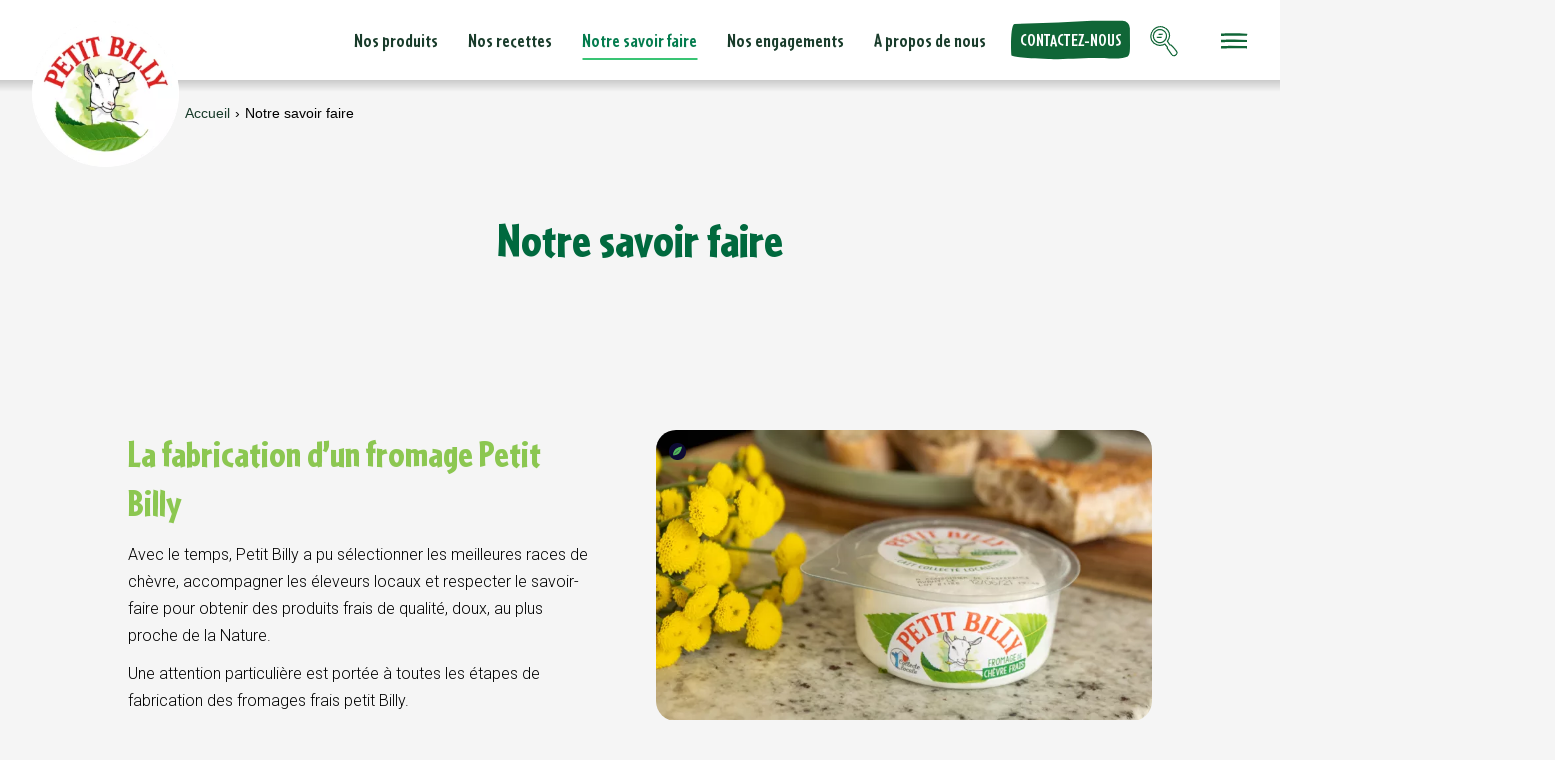

--- FILE ---
content_type: text/html; charset=UTF-8
request_url: https://www.petitbilly.com/notre-savoir-faire/
body_size: 22879
content:
<!DOCTYPE html>
<html lang="fr-FR">

<head>
    <meta charset="utf-8">
    <meta http-equiv="x-ua-compatible" content="ie=edge">
        
    <title>Notre savoir faire - Petit Billy</title>
    <meta name="viewport" content="width=device-width, initial-scale=1">
    <meta name="format-detection" content="telephone=no">
    <!-- favicon -->
                <link rel="icon" type="image/x-icon" href="https://www.petitbilly.com/wp-content/uploads/2023/07/favicon.png" />
    
    <!-- Matomo -->
<script>
  var _paq = window._paq = window._paq || [];
  /* tracker methods like "setCustomDimension" should be called before "trackPageView" */
  _paq.push(['trackPageView']);
  _paq.push(['enableLinkTracking']);
  (function() {
    var u="https://matomo.everest-campdebase-24.com/";
    _paq.push(['setTrackerUrl', u+'matomo.php']);
    _paq.push(['setSiteId', '29']);
    var d=document, g=d.createElement('script'), s=d.getElementsByTagName('script')[0];
    g.async=true; g.src=u+'matomo.js'; s.parentNode.insertBefore(g,s);
  })();
</script>
<!-- End Matomo Code --><script type='text/javascript'>
			var ajax_object = {"ajaxurl":"https:\/\/www.petitbilly.com\/wp-admin\/admin-ajax.php"};
		</script><meta name='robots' content='index, follow, max-image-preview:large, max-snippet:-1, max-video-preview:-1' />

	<!-- This site is optimized with the Yoast SEO plugin v26.8 - https://yoast.com/product/yoast-seo-wordpress/ -->
	<meta name="description" content="Une marque engagée dans une agriculture plus respectueuse des Hommes et de l’environnement qui contribue à transmettre des produits sains et de qualité. Petit Billy vise à s’engager sur plusieurs plans : environnementaux, économiques, sociales." />
	<link rel="canonical" href="https://www.petitbilly.com/notre-savoir-faire/" />
	<meta property="og:locale" content="fr_FR" />
	<meta property="og:type" content="article" />
	<meta property="og:title" content="Notre savoir faire - Petit Billy" />
	<meta property="og:description" content="Une marque engagée dans une agriculture plus respectueuse des Hommes et de l’environnement qui contribue à transmettre des produits sains et de qualité. Petit Billy vise à s’engager sur plusieurs plans : environnementaux, économiques, sociales." />
	<meta property="og:url" content="https://www.petitbilly.com/notre-savoir-faire/" />
	<meta property="og:site_name" content="Petit Billy" />
	<meta property="article:modified_time" content="2025-12-05T09:23:52+00:00" />
	<meta name="twitter:card" content="summary_large_image" />
	<meta name="twitter:label1" content="Durée de lecture estimée" />
	<meta name="twitter:data1" content="5 minutes" />
	<!-- / Yoast SEO plugin. -->


<link rel="alternate" title="oEmbed (JSON)" type="application/json+oembed" href="https://www.petitbilly.com/wp-json/oembed/1.0/embed?url=https%3A%2F%2Fwww.petitbilly.com%2Fnotre-savoir-faire%2F" />
<link rel="alternate" title="oEmbed (XML)" type="text/xml+oembed" href="https://www.petitbilly.com/wp-json/oembed/1.0/embed?url=https%3A%2F%2Fwww.petitbilly.com%2Fnotre-savoir-faire%2F&#038;format=xml" />
<style id='wp-img-auto-sizes-contain-inline-css' type='text/css'>
img:is([sizes=auto i],[sizes^="auto," i]){contain-intrinsic-size:3000px 1500px}
/*# sourceURL=wp-img-auto-sizes-contain-inline-css */
</style>
<style id='classic-theme-styles-inline-css' type='text/css'>
/*! This file is auto-generated */
.wp-block-button__link{color:#fff;background-color:#32373c;border-radius:9999px;box-shadow:none;text-decoration:none;padding:calc(.667em + 2px) calc(1.333em + 2px);font-size:1.125em}.wp-block-file__button{background:#32373c;color:#fff;text-decoration:none}
/*# sourceURL=/wp-includes/css/classic-themes.min.css */
</style>
<link rel='stylesheet' id='main-css' href='https://www.petitbilly.com/wp-content/themes/nanosite-proefficace/css/main.css?ver=1718109115' type='text/css' media='' />
<link rel='stylesheet' id='mainchild-css' href='https://www.petitbilly.com/wp-content/themes/nanosite-proefficace-child/css/mainchild.css?ver=1762771749' type='text/css' media='' />
<script type="text/javascript" src="https://www.petitbilly.com/wp-content/themes/nanosite-proefficace-child/js/main-child.js?ver=7e7585" id="main-child-js"></script>
<link rel="https://api.w.org/" href="https://www.petitbilly.com/wp-json/" /><link rel="alternate" title="JSON" type="application/json" href="https://www.petitbilly.com/wp-json/wp/v2/pages/13405" /><link rel='shortlink' href='https://www.petitbilly.com/?p=13405' />
<script type="application/ld+json">{"@context":"https:\/\/schema.org","@type":"BreadcrumbList","itemListElement":[{"@type":"ListItem","position":1,"name":"Accueil","item":"https:\/\/www.petitbilly.com"},{"@type":"ListItem","position":2,"name":"Notre savoir faire","item":"https:\/\/www.petitbilly.com\/notre-savoir-faire\/"}]}</script><style id='global-styles-inline-css' type='text/css'>
:root{--wp--preset--aspect-ratio--square: 1;--wp--preset--aspect-ratio--4-3: 4/3;--wp--preset--aspect-ratio--3-4: 3/4;--wp--preset--aspect-ratio--3-2: 3/2;--wp--preset--aspect-ratio--2-3: 2/3;--wp--preset--aspect-ratio--16-9: 16/9;--wp--preset--aspect-ratio--9-16: 9/16;--wp--preset--color--black: #000000;--wp--preset--color--cyan-bluish-gray: #abb8c3;--wp--preset--color--white: #ffffff;--wp--preset--color--pale-pink: #f78da7;--wp--preset--color--vivid-red: #cf2e2e;--wp--preset--color--luminous-vivid-orange: #ff6900;--wp--preset--color--luminous-vivid-amber: #fcb900;--wp--preset--color--light-green-cyan: #7bdcb5;--wp--preset--color--vivid-green-cyan: #00d084;--wp--preset--color--pale-cyan-blue: #8ed1fc;--wp--preset--color--vivid-cyan-blue: #0693e3;--wp--preset--color--vivid-purple: #9b51e0;--wp--preset--gradient--vivid-cyan-blue-to-vivid-purple: linear-gradient(135deg,rgb(6,147,227) 0%,rgb(155,81,224) 100%);--wp--preset--gradient--light-green-cyan-to-vivid-green-cyan: linear-gradient(135deg,rgb(122,220,180) 0%,rgb(0,208,130) 100%);--wp--preset--gradient--luminous-vivid-amber-to-luminous-vivid-orange: linear-gradient(135deg,rgb(252,185,0) 0%,rgb(255,105,0) 100%);--wp--preset--gradient--luminous-vivid-orange-to-vivid-red: linear-gradient(135deg,rgb(255,105,0) 0%,rgb(207,46,46) 100%);--wp--preset--gradient--very-light-gray-to-cyan-bluish-gray: linear-gradient(135deg,rgb(238,238,238) 0%,rgb(169,184,195) 100%);--wp--preset--gradient--cool-to-warm-spectrum: linear-gradient(135deg,rgb(74,234,220) 0%,rgb(151,120,209) 20%,rgb(207,42,186) 40%,rgb(238,44,130) 60%,rgb(251,105,98) 80%,rgb(254,248,76) 100%);--wp--preset--gradient--blush-light-purple: linear-gradient(135deg,rgb(255,206,236) 0%,rgb(152,150,240) 100%);--wp--preset--gradient--blush-bordeaux: linear-gradient(135deg,rgb(254,205,165) 0%,rgb(254,45,45) 50%,rgb(107,0,62) 100%);--wp--preset--gradient--luminous-dusk: linear-gradient(135deg,rgb(255,203,112) 0%,rgb(199,81,192) 50%,rgb(65,88,208) 100%);--wp--preset--gradient--pale-ocean: linear-gradient(135deg,rgb(255,245,203) 0%,rgb(182,227,212) 50%,rgb(51,167,181) 100%);--wp--preset--gradient--electric-grass: linear-gradient(135deg,rgb(202,248,128) 0%,rgb(113,206,126) 100%);--wp--preset--gradient--midnight: linear-gradient(135deg,rgb(2,3,129) 0%,rgb(40,116,252) 100%);--wp--preset--font-size--small: 13px;--wp--preset--font-size--medium: 20px;--wp--preset--font-size--large: 36px;--wp--preset--font-size--x-large: 42px;--wp--preset--spacing--20: 0.44rem;--wp--preset--spacing--30: 0.67rem;--wp--preset--spacing--40: 1rem;--wp--preset--spacing--50: 1.5rem;--wp--preset--spacing--60: 2.25rem;--wp--preset--spacing--70: 3.38rem;--wp--preset--spacing--80: 5.06rem;--wp--preset--shadow--natural: 6px 6px 9px rgba(0, 0, 0, 0.2);--wp--preset--shadow--deep: 12px 12px 50px rgba(0, 0, 0, 0.4);--wp--preset--shadow--sharp: 6px 6px 0px rgba(0, 0, 0, 0.2);--wp--preset--shadow--outlined: 6px 6px 0px -3px rgb(255, 255, 255), 6px 6px rgb(0, 0, 0);--wp--preset--shadow--crisp: 6px 6px 0px rgb(0, 0, 0);}:where(.is-layout-flex){gap: 0.5em;}:where(.is-layout-grid){gap: 0.5em;}body .is-layout-flex{display: flex;}.is-layout-flex{flex-wrap: wrap;align-items: center;}.is-layout-flex > :is(*, div){margin: 0;}body .is-layout-grid{display: grid;}.is-layout-grid > :is(*, div){margin: 0;}:where(.wp-block-columns.is-layout-flex){gap: 2em;}:where(.wp-block-columns.is-layout-grid){gap: 2em;}:where(.wp-block-post-template.is-layout-flex){gap: 1.25em;}:where(.wp-block-post-template.is-layout-grid){gap: 1.25em;}.has-black-color{color: var(--wp--preset--color--black) !important;}.has-cyan-bluish-gray-color{color: var(--wp--preset--color--cyan-bluish-gray) !important;}.has-white-color{color: var(--wp--preset--color--white) !important;}.has-pale-pink-color{color: var(--wp--preset--color--pale-pink) !important;}.has-vivid-red-color{color: var(--wp--preset--color--vivid-red) !important;}.has-luminous-vivid-orange-color{color: var(--wp--preset--color--luminous-vivid-orange) !important;}.has-luminous-vivid-amber-color{color: var(--wp--preset--color--luminous-vivid-amber) !important;}.has-light-green-cyan-color{color: var(--wp--preset--color--light-green-cyan) !important;}.has-vivid-green-cyan-color{color: var(--wp--preset--color--vivid-green-cyan) !important;}.has-pale-cyan-blue-color{color: var(--wp--preset--color--pale-cyan-blue) !important;}.has-vivid-cyan-blue-color{color: var(--wp--preset--color--vivid-cyan-blue) !important;}.has-vivid-purple-color{color: var(--wp--preset--color--vivid-purple) !important;}.has-black-background-color{background-color: var(--wp--preset--color--black) !important;}.has-cyan-bluish-gray-background-color{background-color: var(--wp--preset--color--cyan-bluish-gray) !important;}.has-white-background-color{background-color: var(--wp--preset--color--white) !important;}.has-pale-pink-background-color{background-color: var(--wp--preset--color--pale-pink) !important;}.has-vivid-red-background-color{background-color: var(--wp--preset--color--vivid-red) !important;}.has-luminous-vivid-orange-background-color{background-color: var(--wp--preset--color--luminous-vivid-orange) !important;}.has-luminous-vivid-amber-background-color{background-color: var(--wp--preset--color--luminous-vivid-amber) !important;}.has-light-green-cyan-background-color{background-color: var(--wp--preset--color--light-green-cyan) !important;}.has-vivid-green-cyan-background-color{background-color: var(--wp--preset--color--vivid-green-cyan) !important;}.has-pale-cyan-blue-background-color{background-color: var(--wp--preset--color--pale-cyan-blue) !important;}.has-vivid-cyan-blue-background-color{background-color: var(--wp--preset--color--vivid-cyan-blue) !important;}.has-vivid-purple-background-color{background-color: var(--wp--preset--color--vivid-purple) !important;}.has-black-border-color{border-color: var(--wp--preset--color--black) !important;}.has-cyan-bluish-gray-border-color{border-color: var(--wp--preset--color--cyan-bluish-gray) !important;}.has-white-border-color{border-color: var(--wp--preset--color--white) !important;}.has-pale-pink-border-color{border-color: var(--wp--preset--color--pale-pink) !important;}.has-vivid-red-border-color{border-color: var(--wp--preset--color--vivid-red) !important;}.has-luminous-vivid-orange-border-color{border-color: var(--wp--preset--color--luminous-vivid-orange) !important;}.has-luminous-vivid-amber-border-color{border-color: var(--wp--preset--color--luminous-vivid-amber) !important;}.has-light-green-cyan-border-color{border-color: var(--wp--preset--color--light-green-cyan) !important;}.has-vivid-green-cyan-border-color{border-color: var(--wp--preset--color--vivid-green-cyan) !important;}.has-pale-cyan-blue-border-color{border-color: var(--wp--preset--color--pale-cyan-blue) !important;}.has-vivid-cyan-blue-border-color{border-color: var(--wp--preset--color--vivid-cyan-blue) !important;}.has-vivid-purple-border-color{border-color: var(--wp--preset--color--vivid-purple) !important;}.has-vivid-cyan-blue-to-vivid-purple-gradient-background{background: var(--wp--preset--gradient--vivid-cyan-blue-to-vivid-purple) !important;}.has-light-green-cyan-to-vivid-green-cyan-gradient-background{background: var(--wp--preset--gradient--light-green-cyan-to-vivid-green-cyan) !important;}.has-luminous-vivid-amber-to-luminous-vivid-orange-gradient-background{background: var(--wp--preset--gradient--luminous-vivid-amber-to-luminous-vivid-orange) !important;}.has-luminous-vivid-orange-to-vivid-red-gradient-background{background: var(--wp--preset--gradient--luminous-vivid-orange-to-vivid-red) !important;}.has-very-light-gray-to-cyan-bluish-gray-gradient-background{background: var(--wp--preset--gradient--very-light-gray-to-cyan-bluish-gray) !important;}.has-cool-to-warm-spectrum-gradient-background{background: var(--wp--preset--gradient--cool-to-warm-spectrum) !important;}.has-blush-light-purple-gradient-background{background: var(--wp--preset--gradient--blush-light-purple) !important;}.has-blush-bordeaux-gradient-background{background: var(--wp--preset--gradient--blush-bordeaux) !important;}.has-luminous-dusk-gradient-background{background: var(--wp--preset--gradient--luminous-dusk) !important;}.has-pale-ocean-gradient-background{background: var(--wp--preset--gradient--pale-ocean) !important;}.has-electric-grass-gradient-background{background: var(--wp--preset--gradient--electric-grass) !important;}.has-midnight-gradient-background{background: var(--wp--preset--gradient--midnight) !important;}.has-small-font-size{font-size: var(--wp--preset--font-size--small) !important;}.has-medium-font-size{font-size: var(--wp--preset--font-size--medium) !important;}.has-large-font-size{font-size: var(--wp--preset--font-size--large) !important;}.has-x-large-font-size{font-size: var(--wp--preset--font-size--x-large) !important;}
/*# sourceURL=global-styles-inline-css */
</style>
<meta name="generator" content="WP Rocket 3.20.0.3" data-wpr-features="wpr_preload_links wpr_desktop" /></head>

<body class="wp-singular page-template-default page page-id-13405 wp-theme-nanosite-proefficace wp-child-theme-nanosite-proefficace-child">
    
   

    
    <!--googleoff: index-->
    <a tabindex="0" href="#global_content" class="skip_to_global_content">Passer au contenu principal</a>
    <!--googleon: index -->
    
        

    <header id="header" >
        <div data-rocket-location-hash="4da45bb147f747c99d2e099f1e119db9" class="header_shadow"></div>
        <div data-rocket-location-hash="5e8790029ef6a63e31fcd08f998ec358" id="branding">
            <div data-rocket-location-hash="15aa2a8f26f290066dd6111196a78b75" id="content_header" class="content_large">
                <a href="https://www.petitbilly.com" title="Retour à la page d'accueil">
                                        

                                                                                                    
                            <script>
                                let dimensionsLogoNormal = "height80";
                                let dimensionsLogoScroll = "height40";
                            </script>

                            <figure id="figure-logo-header">
                                <img src="https://www.petitbilly.com/wp-content/uploads/2023/07/groupe-1684.png" alt="Logo Petit Billy" title="Petit Billy" id="logo_header_img">
                            </figure>

                                                            </a>
            </div>
        </div>
<div id="content_nav_header" >
    <nav id='menu_header' class="content_hide_menu content_hide_menu_search">
        <div id="menu_header_wrapper">
            <ul id="menu-menu-principal" class="menu"><li id="menu-item-13433" class="menu-item menu-item-type-post_type menu-item-object-page menu-item-13433"><a href="https://www.petitbilly.com/nos-produits/">Nos produits</a></li>
<li id="menu-item-13432" class="menu-item menu-item-type-post_type menu-item-object-page menu-item-13432"><a href="https://www.petitbilly.com/nos-recettes/">Nos recettes</a></li>
<li id="menu-item-13430" class="menu-item menu-item-type-post_type menu-item-object-page current-menu-item page_item page-item-13405 current_page_item menu-item-13430"><a href="https://www.petitbilly.com/notre-savoir-faire/" aria-current="page">Notre savoir faire</a></li>
<li id="menu-item-13851" class="menu-item menu-item-type-post_type menu-item-object-page menu-item-13851"><a href="https://www.petitbilly.com/nos-engagements/">Nos engagements</a></li>
<li id="menu-item-11486" class="menu-item menu-item-type-post_type menu-item-object-page menu-item-11486"><a href="https://www.petitbilly.com/a-propos-de-nous/">A propos de nous</a></li>
</ul>        </div>
    </nav>
        
    
    <div data-rocket-location-hash="67b00b66a2613f0268f2c8207e0a5106" id="header_contact" class="content_hide_menu content_hide_menu_search">
                        <div class="cta-container">
			<p class="cta-bloc-flex cta_primaire">
					<svg xmlns="http://www.w3.org/2000/svg" width="96.594" height="31.062" viewBox="0 0 96.594 31.062">
  <path id="Tracé_355" data-name="Tracé 355" d="M3.392,2.508l35.36-1.263L66.22,0H91a6,6,0,0,1,6,6c0,22.314,1.353,22.81-6,24.08s-10.195-.087-23.413,0c-11.85.078-26.434,1.261-36.623.92C9.956,30.3,3.181,29.238.866,28.186.234,24.4.078,2.508,3.392,2.508Z" transform="translate(-0.504)" fill="#106637"/>
</svg>
				<a href="https://www.petitbilly.com/contact/">Contactez-nous</a>
			</p>
		</div>
    </div>
    <div data-rocket-location-hash="96141d8243e72323e8288113b2001f37" id="search_trigger" class="content_hide_menu">
        <svg id="search_icon" class="search_icon" xmlns="http://www.w3.org/2000/svg" xmlns:xlink="http://www.w3.org/1999/xlink" width="26.861" height="23.813" viewBox="0 0 26.861 23.813">
  <defs>
    <clipPath id="clip-path">
      <rect id="Rectangle_692" data-name="Rectangle 692" width="22.712" height="14.384" transform="translate(0 0)" fill="#106637"/>
    </clipPath>
  </defs>
  <g id="Groupe_1429" data-name="Groupe 1429" transform="translate(7.192 0) rotate(30)">
    <g id="Groupe_1428" data-name="Groupe 1428" transform="translate(0 0)" clip-path="url(#clip-path)">
      <path id="Tracé_195" data-name="Tracé 195" d="M13.092,20.157a4.814,4.814,0,0,1-4.8-4.516,4.735,4.735,0,0,1,.5-2.444,4.8,4.8,0,0,1,3.9-2.639,4.734,4.734,0,0,1,2.519.477,4.8,4.8,0,0,1,2.668,3.912,4.736,4.736,0,0,1-.481,2.536,4.817,4.817,0,0,1-4.312,2.675m0-8.794a3.986,3.986,0,1,0,3.911,3.225A4,4,0,0,0,13.1,11.362" transform="translate(-6.583 -8.375)" fill="#106637"/>
      <path id="Tracé_196" data-name="Tracé 196" d="M20.467,14.384a5.979,5.979,0,0,1-2.235-.815l-.442-.211c-1.06-.5-2.127-.994-3.17-1.454a.409.409,0,0,1-.237-.3l-.069-.353-2.091-.8A7.007,7.007,0,0,1,7.94,13.407a6.609,6.609,0,0,1-5.131-.915,6.868,6.868,0,0,1-1.669-9.37C2.743.707,6.261-.91,9.375.563a6.647,6.647,0,0,1,3.607,6.623l2.267,1.081.8-.236a.409.409,0,0,1,.218,0,31.249,31.249,0,0,1,4.1,1.373c1.508.626,1.985.965,2.219,1.576a2.489,2.489,0,0,1-.153,1.913,2.608,2.608,0,0,1-1.446,1.4,1.578,1.578,0,0,1-.519.091m-5.318-3.145c.988.438,1.994.9,2.995,1.377l.443.212c1.369.656,1.743.822,2.134.688a1.818,1.818,0,0,0,.968-.974,1.7,1.7,0,0,0,.129-1.272c-.116-.3-.41-.548-1.767-1.111a30.305,30.305,0,0,0-3.464-1.2,1.5,1.5,0,0,0-.826.008L15.33,9.1a.41.41,0,0,1-.293-.023L12.364,7.8a.406.406,0,0,1-.231-.417,5.838,5.838,0,0,0-3.11-6.079,5.9,5.9,0,0,0-7.2,2.271,6.035,6.035,0,0,0,1.443,8.235,5.78,5.78,0,0,0,4.491.795A6.1,6.1,0,0,0,11.7,9.74a.411.411,0,0,1,.5-.174l2.619,1a.411.411,0,0,1,.256.305Z" transform="translate(0 0)" fill="#106637"/>
      <path id="Tracé_197" data-name="Tracé 197" d="M24.7,24.733a.341.341,0,0,1-.083-.093.411.411,0,0,1,.12-.568l1.8-1.175a.412.412,0,0,1,.448.688l-1.8,1.175a.527.527,0,0,1-.485-.027" transform="translate(-19.509 -18.163)" fill="#106637"/>
      <path id="Tracé_198" data-name="Tracé 198" d="M24.489,35.351a.411.411,0,0,1-.373-.239.428.428,0,0,1,.194-.542l2.3-1.294a.411.411,0,0,1,.578.194.426.426,0,0,1-.2.533L24.69,35.3a.41.41,0,0,1-.2.053" transform="translate(-19.136 -26.402)" fill="#106637"/>
    </g>
  </g>
</svg>
 <!--        <svg id="search_icon" class="search_icon" xmlns="http://www.w3.org/2000/svg" viewBox="0 0 80 80">
            <circle class="search_icon_cls" cx="33.97" cy="34.97" r="28.47" />
            <line class="search_icon_cls" x1="74" y1="75" x2="53.9" y2="54.9" />
        </svg> -->
        <svg id="search_icon_close" xmlns="http://www.w3.org/2000/svg" xmlns:xlink="http://www.w3.org/1999/xlink" width="18.365" height="15.339" viewBox="0 0 18.365 15.339">
  <defs>
    <clipPath id="clip-path">
      <rect id="Rectangle_693" data-name="Rectangle 693" width="20.784" height="3.227" transform="translate(0 0)" fill="#106637"/>
    </clipPath>
  </defs>
  <g id="Groupe_1718" data-name="Groupe 1718" transform="translate(-1261.321 -90.485)">
    <g id="Groupe_1719" data-name="Groupe 1719" transform="matrix(-0.788, -0.616, 0.616, -0.788, 1277.699, 105.825)">
      <g id="Groupe_1430" data-name="Groupe 1430" transform="translate(0 0)" clip-path="url(#clip-path)">
        <path id="Tracé_199" data-name="Tracé 199" d="M13.4,2.938C6.837,2.589,2.706,2.338,0,1.98V0C2.5.349,6.578.6,13.475.973c3.259.172,5.6.29,7.31.285v1.97c-1.821,0-4.2-.123-7.386-.29" transform="translate(0 0)" fill="#106637"/>
      </g>
    </g>
    <g id="Groupe_1720" data-name="Groupe 1720" transform="matrix(0.788, -0.616, 0.616, 0.788, 1261.321, 103.282)">
      <g id="Groupe_1430-2" data-name="Groupe 1430" transform="translate(0 0)" clip-path="url(#clip-path)">
        <path id="Tracé_199-2" data-name="Tracé 199" d="M13.4.29C6.837.639,2.706.89,0,1.248v1.98c2.5-.349,6.578-.6,13.475-.973,3.259-.172,5.6-.29,7.31-.285V0c-1.821,0-4.2.123-7.386.29" transform="translate(0 0)" fill="#106637"/>
      </g>
    </g>
  </g>
</svg>
      <!--   <svg id="search_icon_close" xmlns="http://www.w3.org/2000/svg" viewBox="0 0 80 80">
            <line class="search_icon_cls" x1="74" y1="75" x2="5.5" y2="6.5" />
            <line class="search_icon_cls" x1="5.5" y1="75" x2="74" y2="6.5" />
        </svg> -->
    </div>
    <nav tabindex="0" id="menu_mobile_trigger"  class="content_hide_menu_search" >
        <svg id="burger" xmlns="http://www.w3.org/2000/svg" xmlns:xlink="http://www.w3.org/1999/xlink" width="21.012" height="14.311" viewBox="0 0 21.012 14.311">
  <defs>
    <clipPath id="clip-path">
      <rect id="Rectangle_693" data-name="Rectangle 693" width="20.784" height="3.227" fill="#106637"/>
    </clipPath>
  </defs>
  <g id="Groupe_1587" data-name="Groupe 1587" transform="translate(-1262.041 -34)">
    <g id="Groupe_1431" data-name="Groupe 1431" transform="translate(1262.297 33.998) rotate(3)">
      <g id="Groupe_1430" data-name="Groupe 1430" transform="translate(0 0.002)" clip-path="url(#clip-path)">
        <path id="Tracé_199" data-name="Tracé 199" d="M13.4.29C6.837.639,2.706.889,0,1.248v1.98c2.5-.349,6.578-.6,13.475-.973,3.259-.172,5.6-.29,7.31-.285V0c-1.821,0-4.2.123-7.386.29" transform="translate(0 0)" fill="#106637"/>
      </g>
    </g>
    <g id="Groupe_1432" data-name="Groupe 1432" transform="translate(1262.21 38.998) rotate(3)">
      <g id="Groupe_1430-2" data-name="Groupe 1430" transform="translate(0 0.002)" clip-path="url(#clip-path)">
        <path id="Tracé_199-2" data-name="Tracé 199" d="M13.4.29C6.837.639,2.706.889,0,1.248v1.98c2.5-.349,6.578-.6,13.475-.973,3.259-.172,5.6-.29,7.31-.285V0c-1.821,0-4.2.123-7.386.29" transform="translate(0 0)" fill="#106637"/>
      </g>
    </g>
    <g id="Groupe_1433" data-name="Groupe 1433" transform="translate(1262.211 43.998) rotate(3)">
      <g id="Groupe_1430-3" data-name="Groupe 1430" transform="translate(0 0.002)" clip-path="url(#clip-path)">
        <path id="Tracé_199-3" data-name="Tracé 199" d="M13.4.29C6.837.639,2.706.889,0,1.248v1.98c2.5-.349,6.578-.6,13.475-.973,3.259-.172,5.6-.29,7.31-.285V0c-1.821,0-4.2.123-7.386.29" transform="translate(0 0)" fill="#106637"/>
      </g>
    </g>
  </g>
</svg>
        <svg id="close-burger" xmlns="http://www.w3.org/2000/svg" xmlns:xlink="http://www.w3.org/1999/xlink" width="18.365" height="15.339" viewBox="0 0 18.365 15.339">
  <defs>
    <clipPath id="clip-path">
      <rect id="Rectangle_693" data-name="Rectangle 693" width="20.784" height="3.227" transform="translate(0 0)" fill="#106637"/>
    </clipPath>
  </defs>
  <g id="Groupe_1718" data-name="Groupe 1718" transform="translate(-1261.321 -90.485)">
    <g id="Groupe_1719" data-name="Groupe 1719" transform="matrix(-0.788, -0.616, 0.616, -0.788, 1277.699, 105.825)">
      <g id="Groupe_1430" data-name="Groupe 1430" transform="translate(0 0)" clip-path="url(#clip-path)">
        <path id="Tracé_199" data-name="Tracé 199" d="M13.4,2.938C6.837,2.589,2.706,2.338,0,1.98V0C2.5.349,6.578.6,13.475.973c3.259.172,5.6.29,7.31.285v1.97c-1.821,0-4.2-.123-7.386-.29" transform="translate(0 0)" fill="#106637"/>
      </g>
    </g>
    <g id="Groupe_1720" data-name="Groupe 1720" transform="matrix(0.788, -0.616, 0.616, 0.788, 1261.321, 103.282)">
      <g id="Groupe_1430-2" data-name="Groupe 1430" transform="translate(0 0)" clip-path="url(#clip-path)">
        <path id="Tracé_199-2" data-name="Tracé 199" d="M13.4.29C6.837.639,2.706.89,0,1.248v1.98c2.5-.349,6.578-.6,13.475-.973,3.259-.172,5.6-.29,7.31-.285V0c-1.821,0-4.2.123-7.386.29" transform="translate(0 0)" fill="#106637"/>
      </g>
    </g>
  </g>
</svg>
        <!--         <div id="burger">
            <span></span>
            <span></span>
            <span></span>
            <span></span>
        </div> -->
    </nav>
</div>
</header>
<div id="header_back" ></div>
<nav id='menu'>
    <div id="menu_content">
        <div class="content_width_wrapper_menu">
            <ul id="menu-menu-mobile" class="menu"><li id="menu-item-11450" class="menu-item menu-item-type-post_type menu-item-object-page menu-item-home menu-item-11450"><a href="https://www.petitbilly.com/">Accueil</a></li>
<li id="menu-item-11448" class="menu-item menu-item-type-post_type menu-item-object-page menu-item-11448"><a href="https://www.petitbilly.com/a-propos-de-nous/">A propos de nous</a></li>
<li id="menu-item-13425" class="menu-item menu-item-type-post_type menu-item-object-page menu-item-13425"><a href="https://www.petitbilly.com/nos-produits/">Nos produits</a></li>
<li id="menu-item-13426" class="menu-item menu-item-type-post_type menu-item-object-page menu-item-13426"><a href="https://www.petitbilly.com/nos-recettes/">Nos recettes</a></li>
<li id="menu-item-13427" class="menu-item menu-item-type-post_type menu-item-object-page current-menu-item page_item page-item-13405 current_page_item menu-item-13427"><a href="https://www.petitbilly.com/notre-savoir-faire/" aria-current="page">Notre savoir faire</a></li>
<li id="menu-item-16561" class="menu-item menu-item-type-post_type menu-item-object-page menu-item-16561"><a href="https://www.petitbilly.com/nos-engagements/">Nos engagements</a></li>
<li id="menu-item-15928" class="menu-item menu-item-type-post_type menu-item-object-page menu-item-15928"><a href="https://www.petitbilly.com/nos-producteurs/">Nos producteurs</a></li>
<li id="menu-item-15515" class="menu-item menu-item-type-custom menu-item-object-custom menu-item-15515"><a href="https://www.olga.fr/">Olga</a></li>
</ul>                                                                                                                <p id="burger_rs_accroche">Suivez-nous sur les réseaux sociaux :</p>
                <p class="rs_link">
                                <a href="https://facebook.com/PetitBillyOfficiel/" class="rs_link_item" title="Suivez-nous sur Facebook">
            <svg class="svg svg-social" aria-hidden="true" focusable="false" data-prefix="fab" data-icon="facebook-f" role="img" xmlns="http://www.w3.org/2000/svg" viewBox="0 0 320 512"><path fill="currentColor" d="M279.14 288l14.22-92.66h-88.91v-60.13c0-25.35 12.42-50.06 52.24-50.06h40.42V6.26S260.43 0 225.36 0c-73.22 0-121.08 44.38-121.08 124.72v70.62H22.89V288h81.39v224h100.17V288z"></path></svg>            <svg class="icone-rs" xmlns="http://www.w3.org/2000/svg" width="46.002" height="44.938" viewBox="0 0 46.002 44.938">
  <path id="Tracé_366" data-name="Tracé 366" d="M19.375,0C29.65,0,36.761,10.6,36.761,20.284S25.223,33.39,14.948,33.39,3.346,26.333,1.475,20.284,11.072,0,19.375,0Z" transform="translate(-1.162 14.952) rotate(-24)" fill="#00693e"/>
</svg>
        </a>
                <a href="https://www.instagram.com/petitbillyofficiel" class="rs_link_item" title="Suivez-nous sur Instagram">
            <svg class="svg svg-social" aria-hidden="true" focusable="false" data-prefix="fab" data-icon="instagram" role="img" xmlns="http://www.w3.org/2000/svg" viewBox="0 0 448 512">

    <path fill="currentColor" d="M224.1 141c-63.6 0-114.9 51.3-114.9 114.9s51.3 114.9 114.9 114.9S339 319.5 339 255.9 287.7 141 224.1 141zm0 189.6c-41.1 0-74.7-33.5-74.7-74.7s33.5-74.7 74.7-74.7 74.7 33.5 74.7 74.7-33.6 74.7-74.7 74.7zm146.4-194.3c0 14.9-12 26.8-26.8 26.8-14.9 0-26.8-12-26.8-26.8s12-26.8 26.8-26.8 26.8 12 26.8 26.8zm76.1 27.2c-1.7-35.9-9.9-67.7-36.2-93.9-26.2-26.2-58-34.4-93.9-36.2-37-2.1-147.9-2.1-184.9 0-35.8 1.7-67.6 9.9-93.9 36.1s-34.4 58-36.2 93.9c-2.1 37-2.1 147.9 0 184.9 1.7 35.9 9.9 67.7 36.2 93.9s58 34.4 93.9 36.2c37 2.1 147.9 2.1 184.9 0 35.9-1.7 67.7-9.9 93.9-36.2 26.2-26.2 34.4-58 36.2-93.9 2.1-37 2.1-147.8 0-184.8zM398.8 388c-7.8 19.6-22.9 34.7-42.6 42.6-29.5 11.7-99.5 9-132.1 9s-102.7 2.6-132.1-9c-19.6-7.8-34.7-22.9-42.6-42.6-11.7-29.5-9-99.5-9-132.1s-2.6-102.7 9-132.1c7.8-19.6 22.9-34.7 42.6-42.6 29.5-11.7 99.5-9 132.1-9s102.7-2.6 132.1 9c19.6 7.8 34.7 22.9 42.6 42.6 11.7 29.5 9 99.5 9 132.1s2.7 102.7-9 132.1z"></path>

</svg>            <svg class="icone-rs" xmlns="http://www.w3.org/2000/svg" width="46.002" height="44.938" viewBox="0 0 46.002 44.938">
  <path id="Tracé_366" data-name="Tracé 366" d="M19.375,0C29.65,0,36.761,10.6,36.761,20.284S25.223,33.39,14.948,33.39,3.346,26.333,1.475,20.284,11.072,0,19.375,0Z" transform="translate(-1.162 14.952) rotate(-24)" fill="#00693e"/>
</svg>
        </a>
                <a href="https://www.youtube.com/@petitbilly2394" class="rs_link_item" title="Suivez-nous sur YouTube">
            <?xml version="1.0" encoding="iso-8859-1"?>
<!-- Uploaded to: SVG Repo, www.svgrepo.com, Generator: SVG Repo Mixer Tools -->
<svg fill="#fff" class="svg svg-social" height="800px" width="800px" version="1.1" id="Layer_1" xmlns="http://www.w3.org/2000/svg" xmlns:xlink="http://www.w3.org/1999/xlink" 
	 viewBox="0 0 461.001 461.001" xml:space="preserve">
<g>
	<path d="M365.257,67.393H95.744C42.866,67.393,0,110.259,0,163.137v134.728
		c0,52.878,42.866,95.744,95.744,95.744h269.513c52.878,0,95.744-42.866,95.744-95.744V163.137
		C461.001,110.259,418.135,67.393,365.257,67.393z M300.506,237.056l-126.06,60.123c-3.359,1.602-7.239-0.847-7.239-4.568V168.607
		c0-3.774,3.982-6.22,7.348-4.514l126.06,63.881C304.363,229.873,304.298,235.248,300.506,237.056z"/>
</g>
</svg>            <svg class="icone-rs" xmlns="http://www.w3.org/2000/svg" width="46.002" height="44.938" viewBox="0 0 46.002 44.938">
  <path id="Tracé_366" data-name="Tracé 366" d="M19.375,0C29.65,0,36.761,10.6,36.761,20.284S25.223,33.39,14.948,33.39,3.346,26.333,1.475,20.284,11.072,0,19.375,0Z" transform="translate(-1.162 14.952) rotate(-24)" fill="#00693e"/>
</svg>
        </a>
        <a href="https://www.tiktok.com/@petit_billy" class="rs_link_item" title="Suivez-nous sur TikTok">
            <?xml version="1.0" encoding="utf-8"?><!-- Uploaded to: SVG Repo, www.svgrepo.com, Generator: SVG Repo Mixer Tools -->
<svg class="svg svg-social svg-tik-tok" width="800px" height="800px" viewBox="0 0 512 512" id="icons" xmlns="http://www.w3.org/2000/svg"><path d="M412.19,118.66a109.27,109.27,0,0,1-9.45-5.5,132.87,132.87,0,0,1-24.27-20.62c-18.1-20.71-24.86-41.72-27.35-56.43h.1C349.14,23.9,350,16,350.13,16H267.69V334.78c0,4.28,0,8.51-.18,12.69,0,.52-.05,1-.08,1.56,0,.23,0,.47-.05.71,0,.06,0,.12,0,.18a70,70,0,0,1-35.22,55.56,68.8,68.8,0,0,1-34.11,9c-38.41,0-69.54-31.32-69.54-70s31.13-70,69.54-70a68.9,68.9,0,0,1,21.41,3.39l.1-83.94a153.14,153.14,0,0,0-118,34.52,161.79,161.79,0,0,0-35.3,43.53c-3.48,6-16.61,30.11-18.2,69.24-1,22.21,5.67,45.22,8.85,54.73v.2c2,5.6,9.75,24.71,22.38,40.82A167.53,167.53,0,0,0,115,470.66v-.2l.2.2C155.11,497.78,199.36,496,199.36,496c7.66-.31,33.32,0,62.46-13.81,32.32-15.31,50.72-38.12,50.72-38.12a158.46,158.46,0,0,0,27.64-45.93c7.46-19.61,9.95-43.13,9.95-52.53V176.49c1,.6,14.32,9.41,14.32,9.41s19.19,12.3,49.13,20.31c21.48,5.7,50.42,6.9,50.42,6.9V131.27C453.86,132.37,433.27,129.17,412.19,118.66Z"/></svg>            <svg class="icone-rs" xmlns="http://www.w3.org/2000/svg" width="46.002" height="44.938" viewBox="0 0 46.002 44.938">
  <path id="Tracé_366" data-name="Tracé 366" d="M19.375,0C29.65,0,36.761,10.6,36.761,20.284S25.223,33.39,14.948,33.39,3.346,26.333,1.475,20.284,11.072,0,19.375,0Z" transform="translate(-1.162 14.952) rotate(-24)" fill="#00693e"/>
</svg>
        </a>
    </p>                    </div>
    </div>
</nav>
<div id="search_box" >
    <div data-rocket-location-hash="88c9afc120eb70865ebbe612897ad14f" id="search_box_wrapper" class="content_width">
                <label for="s" style="opacity: 0; height: 0">Rechercher sur le site</label>
        <form role="search" method="get" id="searchform" action="https://www.petitbilly.com">
    <div>
        <input type="text" value="" name="s" id="s" placeholder="Rechercher dans le site…" />
        <input type="submit" id="searchsubmit" value="Rechercher" />
    </div>
</form>        <div data-rocket-location-hash="4ea4421fcf8c2e5c25a823e87d923459" id="search_input_trigger">
            <svg id="search_icon" class="search_icon" xmlns="http://www.w3.org/2000/svg" xmlns:xlink="http://www.w3.org/1999/xlink" width="26.861" height="23.813" viewBox="0 0 26.861 23.813">
  <defs>
    <clipPath id="clip-path">
      <rect id="Rectangle_692" data-name="Rectangle 692" width="22.712" height="14.384" transform="translate(0 0)" fill="#106637"/>
    </clipPath>
  </defs>
  <g id="Groupe_1429" data-name="Groupe 1429" transform="translate(7.192 0) rotate(30)">
    <g id="Groupe_1428" data-name="Groupe 1428" transform="translate(0 0)" clip-path="url(#clip-path)">
      <path id="Tracé_195" data-name="Tracé 195" d="M13.092,20.157a4.814,4.814,0,0,1-4.8-4.516,4.735,4.735,0,0,1,.5-2.444,4.8,4.8,0,0,1,3.9-2.639,4.734,4.734,0,0,1,2.519.477,4.8,4.8,0,0,1,2.668,3.912,4.736,4.736,0,0,1-.481,2.536,4.817,4.817,0,0,1-4.312,2.675m0-8.794a3.986,3.986,0,1,0,3.911,3.225A4,4,0,0,0,13.1,11.362" transform="translate(-6.583 -8.375)" fill="#106637"/>
      <path id="Tracé_196" data-name="Tracé 196" d="M20.467,14.384a5.979,5.979,0,0,1-2.235-.815l-.442-.211c-1.06-.5-2.127-.994-3.17-1.454a.409.409,0,0,1-.237-.3l-.069-.353-2.091-.8A7.007,7.007,0,0,1,7.94,13.407a6.609,6.609,0,0,1-5.131-.915,6.868,6.868,0,0,1-1.669-9.37C2.743.707,6.261-.91,9.375.563a6.647,6.647,0,0,1,3.607,6.623l2.267,1.081.8-.236a.409.409,0,0,1,.218,0,31.249,31.249,0,0,1,4.1,1.373c1.508.626,1.985.965,2.219,1.576a2.489,2.489,0,0,1-.153,1.913,2.608,2.608,0,0,1-1.446,1.4,1.578,1.578,0,0,1-.519.091m-5.318-3.145c.988.438,1.994.9,2.995,1.377l.443.212c1.369.656,1.743.822,2.134.688a1.818,1.818,0,0,0,.968-.974,1.7,1.7,0,0,0,.129-1.272c-.116-.3-.41-.548-1.767-1.111a30.305,30.305,0,0,0-3.464-1.2,1.5,1.5,0,0,0-.826.008L15.33,9.1a.41.41,0,0,1-.293-.023L12.364,7.8a.406.406,0,0,1-.231-.417,5.838,5.838,0,0,0-3.11-6.079,5.9,5.9,0,0,0-7.2,2.271,6.035,6.035,0,0,0,1.443,8.235,5.78,5.78,0,0,0,4.491.795A6.1,6.1,0,0,0,11.7,9.74a.411.411,0,0,1,.5-.174l2.619,1a.411.411,0,0,1,.256.305Z" transform="translate(0 0)" fill="#106637"/>
      <path id="Tracé_197" data-name="Tracé 197" d="M24.7,24.733a.341.341,0,0,1-.083-.093.411.411,0,0,1,.12-.568l1.8-1.175a.412.412,0,0,1,.448.688l-1.8,1.175a.527.527,0,0,1-.485-.027" transform="translate(-19.509 -18.163)" fill="#106637"/>
      <path id="Tracé_198" data-name="Tracé 198" d="M24.489,35.351a.411.411,0,0,1-.373-.239.428.428,0,0,1,.194-.542l2.3-1.294a.411.411,0,0,1,.578.194.426.426,0,0,1-.2.533L24.69,35.3a.41.41,0,0,1-.2.053" transform="translate(-19.136 -26.402)" fill="#106637"/>
    </g>
  </g>
</svg>
        </div>
    </div>
</div>
<div id='menu_mask'></div>
<!-- Page simple -->
	<nav class="breadcrumb_top content_large">
		<p class="legende"><a href="https://www.petitbilly.com">Accueil</a><span class="breadcrumb_separator">›</span><span aria-current='location'>Notre savoir faire</span></p>
	</nav>



<!-- Page simple avec page parente -->


<!-- Single produits -->

<!-- Single recettes -->


<!-- Single post -->


<!-- Archive blog -->


<!-- Archive category -->


<!-- Page recherche -->


<!-- Page 404 -->
<div data-rocket-location-hash="7830a96c3c857eaf216810025e8252f1" id="global_content">
	<section data-rocket-location-hash="2d2423e76591406b1b1ade2f9868aa4a" class="page_defaut">
		<article data-rocket-location-hash="c5fc5056d546099c3bf85982dcae184a" id="post-13405" class="post-13405 page type-page status-publish hentry">
			<header class="entry_title padding_section">
	<div class="entry_title_bg"></div>
	<div class="content_width">
					<h1>Notre savoir faire</h1>
			</div>
</header>			<div class=" margin_section_top fond_blanc_vague">
        <div   class=' padding_section_top fond_blanc block'>
                
        <!-- titre avant les colonnes-->
        
        <!-- colonnes -->
        <div class="content_width col_flexible col_flexible_2">
            <!-- Les 2 colonnes -->
                        <div class="col_flexible_wrapper prop_colonnes_12_12">
                <!-- Colonne 1 -->
                                                            <!-- Bloc de texte -->
        
  <div class="col_flexible_item col_flexible_sansbordure">
    <div class="entry-content ">
        <h2>La fabrication d’un fromage Petit Billy</h2>
<p>Avec le temps, Petit Billy a pu sélectionner les meilleures races de chèvre, accompagner les éleveurs locaux et respecter le savoir-faire pour obtenir des produits frais de qualité, doux, au plus proche de la Nature.</p>
<p>Une attention particulière est portée à toutes les étapes de fabrication des fromages frais petit Billy.</p>
            </div>
    
            
     </div>
<!-- Bloc de texte icône -->

<!-- Bloc image -->


<!-- Bloc citation -->

<!-- Bloc vidéo -->

<!-- Bloc questions réponses -->

<!-- Bloc téléchargement de fichiers -->

<!-- Bloc liste d'icônes -->

<!-- Bloc liste garanties valeurs nutritonnelles -->
                                                    <!-- Colonne 2 -->
                                                            <!-- Bloc de texte -->

<!-- Bloc de texte icône -->

<!-- Bloc image -->
    <div class="col_flexible_item">
        <div class="col_flexible_image">
        <div class="col_flexible_image_wrapper proportion_original pas_adapter_a_la_hauteur_des_colonnes">
            <figure class="">
                                <div class="poids-image"><span class="poids-image-icone"><svg class="symbole_feuille_nanosite" data-name="Calque 1" xmlns="http://www.w3.org/2000/svg" viewBox="0 0 133 133">
  <defs>
    <style>
      .cls-1 {
        fill: #53b55d;
      }
    </style>
  </defs>
  <path class="cls-1" d="M33.24,45.23C-3.76,79.53.87,122.94.87,122.94s49.45,4.81,81.77-20.43c39.74-31,49.68-92.79,49.68-92.79S70.21,10.93,33.24,45.23ZM1.07,121.72s48-52.14,92.35-70.58Z"/>
</svg>
</span><span class="poids-image-data">463 kb</span></div>
                                    
                                                    <img fetchpriority="high" decoding="async" width="750" height="440" src="https://www.petitbilly.com/wp-content/uploads/2023/07/petit-billy-photo-2-750x440.png" class="attachment-medium size-medium" alt="Photo Petit Billy ambiance" srcset="https://www.petitbilly.com/wp-content/uploads/2023/07/petit-billy-photo-2-750x440.png 750w, https://www.petitbilly.com/wp-content/uploads/2023/07/petit-billy-photo-2-1200x704.png 1200w, https://www.petitbilly.com/wp-content/uploads/2023/07/petit-billy-photo-2-350x205.png 350w, https://www.petitbilly.com/wp-content/uploads/2023/07/petit-billy-photo-2-768x450.png 768w, https://www.petitbilly.com/wp-content/uploads/2023/07/petit-billy-photo-2-200x117.png 200w, https://www.petitbilly.com/wp-content/uploads/2023/07/petit-billy-photo-2.png 1238w" sizes="(max-width: 750px) 100vw, 750px" />                        
                                            
                            </figure>
                    </div>
    </div>
</div>

<!-- Bloc citation -->

<!-- Bloc vidéo -->

<!-- Bloc questions réponses -->

<!-- Bloc téléchargement de fichiers -->

<!-- Bloc liste d'icônes -->

<!-- Bloc liste garanties valeurs nutritonnelles -->
                                                </div>


                    </div>
    </div>

    </div>


<div class=" margin_section_top margin_section_bottom fond_blanc_vague">
		<div   class=' fond_blanc block'>
		
				<!-- titre avant les colonnes-->
					<div class="content_width zone_texte_avant_colonnes">
				<div class="width_full entry-content">
					<h2></h2>
<h2></h2>
<h2 style="text-align: center;"><strong>La fabrication</strong></h2>
				</div>
			</div>
					
		<div class="bloc_multicolonnes">
									
							<div class="multicolonnes_wrapper">
																							<div class="multicolonnes_item rangee_de_4 sans_bordure round_border">
							<!-- Image -->
																																																								
																																									<div class="proportion_original">
																					
										<figure class="ombre_blanc">
											<div class="poids-image"><span class="poids-image-icone"><svg class="symbole_feuille_nanosite" data-name="Calque 1" xmlns="http://www.w3.org/2000/svg" viewBox="0 0 133 133">
  <defs>
    <style>
      .cls-1 {
        fill: #53b55d;
      }
    </style>
  </defs>
  <path class="cls-1" d="M33.24,45.23C-3.76,79.53.87,122.94.87,122.94s49.45,4.81,81.77-20.43c39.74-31,49.68-92.79,49.68-92.79S70.21,10.93,33.24,45.23ZM1.07,121.72s48-52.14,92.35-70.58Z"/>
</svg>
</span><span class="poids-image-data">50 kb</span></div>
											<img decoding="async" src="https://www.petitbilly.com/wp-content/uploads/2023/07/1-350x278.png" alt="" title="réception du lait cru">
																																</figure>

																																																																		
											</div>
																			
																											
																			<div class="sans_bordure_content ">
											<!-- Icone -->
																						<!-- Contenu -->
																																		<div class="entry-content">
													<p style="text-align: center;">L’atelier reçoit le lait cru de ses 21 producteurs locaux situés à moins de 100 km de la laiterie. Après contrôle, nos équipes vont concentrer les protéines et les matières grasses naturellement contenues dans le lait. Cette étape nous permet de garantir un lait de qualité qui servira à nos fromages avant qu&rsquo;il soit stocké à 4°C.</p>
												</div>
											


											<!-- Call-to-action -->
																																	
																					</div>						</div>
																							<div class="multicolonnes_item rangee_de_4 sans_bordure round_border">
							<!-- Image -->
																																																								
																																									<div class="proportion_original">
																					
										<figure class="ombre_blanc">
											<div class="poids-image"><span class="poids-image-icone"><svg class="symbole_feuille_nanosite" data-name="Calque 1" xmlns="http://www.w3.org/2000/svg" viewBox="0 0 133 133">
  <defs>
    <style>
      .cls-1 {
        fill: #53b55d;
      }
    </style>
  </defs>
  <path class="cls-1" d="M33.24,45.23C-3.76,79.53.87,122.94.87,122.94s49.45,4.81,81.77-20.43c39.74-31,49.68-92.79,49.68-92.79S70.21,10.93,33.24,45.23ZM1.07,121.72s48-52.14,92.35-70.58Z"/>
</svg>
</span><span class="poids-image-data">44 kb</span></div>
											<img decoding="async" src="https://www.petitbilly.com/wp-content/uploads/2023/07/2-350x285.png" alt="" title="la pasteurisation">
																																</figure>

																																																																		
											</div>
																			
																											
																			<div class="sans_bordure_content ">
											<!-- Icone -->
																						<!-- Contenu -->
																																		<div class="entry-content">
													<p style="text-align: center;">Le lait* est ensuite pasteurisé et est ensemencé en ferments lactiques ou levains afin de transformer le lactose en acide lactique et en composés aromatiques.</p>
<p style="text-align: center;">Vient ensuite l’heure de la maturation : le lait va s’acidifier pendant 2 heures.</p>
												</div>
											


											<!-- Call-to-action -->
																																	
																					</div>						</div>
																							<div class="multicolonnes_item rangee_de_4 sans_bordure round_border">
							<!-- Image -->
																																																								
																																									<div class="proportion_original">
																					
										<figure class="ombre_blanc">
											<div class="poids-image"><span class="poids-image-icone"><svg class="symbole_feuille_nanosite" data-name="Calque 1" xmlns="http://www.w3.org/2000/svg" viewBox="0 0 133 133">
  <defs>
    <style>
      .cls-1 {
        fill: #53b55d;
      }
    </style>
  </defs>
  <path class="cls-1" d="M33.24,45.23C-3.76,79.53.87,122.94.87,122.94s49.45,4.81,81.77-20.43c39.74-31,49.68-92.79,49.68-92.79S70.21,10.93,33.24,45.23ZM1.07,121.72s48-52.14,92.35-70.58Z"/>
</svg>
</span><span class="poids-image-data">50 kb</span></div>
											<img decoding="async" src="https://www.petitbilly.com/wp-content/uploads/2023/09/etape-3-fabrication.png" alt="" title="Etape 3 fabrication">
																																</figure>

																																																																		
											</div>
																			
																											
																			<div class="sans_bordure_content ">
											<!-- Icone -->
																						<!-- Contenu -->
																																		<div class="entry-content">
													<p>&nbsp;</p>
<p style="text-align: center;">Le lait est ensuite coulé en bassines et reçoit des ferments, afin de le faire coaguler et le transformer en caillé.</p>
<p style="text-align: center;">18h, c’est le temps nécessaire aux ferments pour se développer.</p>
												</div>
											


											<!-- Call-to-action -->
																																	
																					</div>						</div>
																							<div class="multicolonnes_item rangee_de_4 sans_bordure round_border">
							<!-- Image -->
																																																								
																																									<div class="proportion_original">
																					
										<figure class="ombre_blanc">
											<div class="poids-image"><span class="poids-image-icone"><svg class="symbole_feuille_nanosite" data-name="Calque 1" xmlns="http://www.w3.org/2000/svg" viewBox="0 0 133 133">
  <defs>
    <style>
      .cls-1 {
        fill: #53b55d;
      }
    </style>
  </defs>
  <path class="cls-1" d="M33.24,45.23C-3.76,79.53.87,122.94.87,122.94s49.45,4.81,81.77-20.43c39.74-31,49.68-92.79,49.68-92.79S70.21,10.93,33.24,45.23ZM1.07,121.72s48-52.14,92.35-70.58Z"/>
</svg>
</span><span class="poids-image-data">32 kb</span></div>
											<img decoding="async" src="https://www.petitbilly.com/wp-content/uploads/2023/07/4-1-350x317.png" alt="" title="4">
																																</figure>

																																																																		
											</div>
																			
																											
																			<div class="sans_bordure_content ">
											<!-- Icone -->
																						<!-- Contenu -->
																																		<div class="entry-content">
													<p style="text-align: center;">Le lait coagulé – ou caillé, désormais débarrassé d’une partie de son petit lait (lactosérum), est alors versé très délicatement dans un moule pour préserver au mieux son goût et sa texture si unique.</p>
												</div>
											


											<!-- Call-to-action -->
																																	
																					</div>						</div>
																							<div class="multicolonnes_item rangee_de_4 sans_bordure round_border">
							<!-- Image -->
																																																								
																																									<div class="proportion_original">
																					
										<figure class="ombre_blanc">
											<div class="poids-image"><span class="poids-image-icone"><svg class="symbole_feuille_nanosite" data-name="Calque 1" xmlns="http://www.w3.org/2000/svg" viewBox="0 0 133 133">
  <defs>
    <style>
      .cls-1 {
        fill: #53b55d;
      }
    </style>
  </defs>
  <path class="cls-1" d="M33.24,45.23C-3.76,79.53.87,122.94.87,122.94s49.45,4.81,81.77-20.43c39.74-31,49.68-92.79,49.68-92.79S70.21,10.93,33.24,45.23ZM1.07,121.72s48-52.14,92.35-70.58Z"/>
</svg>
</span><span class="poids-image-data">27 kb</span></div>
											<img decoding="async" src="https://www.petitbilly.com/wp-content/uploads/2023/07/4-3-350x305.png" alt="" title="4 (3)">
																																</figure>

																																																																		
											</div>
																			
																											
																			<div class="sans_bordure_content ">
											<!-- Icone -->
																						<!-- Contenu -->
																																		<div class="entry-content">
													<p style="text-align: center;">Les fromages vont ensuite s’égoutter afin de séparer le caillé du petit-lait. Durant cette étape d’égouttage, les fromages sont empilés et stockés.</p>
												</div>
											


											<!-- Call-to-action -->
																																	
																					</div>						</div>
																							<div class="multicolonnes_item rangee_de_4 sans_bordure round_border">
							<!-- Image -->
																																																								
																																									<div class="proportion_original">
																					
										<figure class="ombre_blanc">
											<div class="poids-image"><span class="poids-image-icone"><svg class="symbole_feuille_nanosite" data-name="Calque 1" xmlns="http://www.w3.org/2000/svg" viewBox="0 0 133 133">
  <defs>
    <style>
      .cls-1 {
        fill: #53b55d;
      }
    </style>
  </defs>
  <path class="cls-1" d="M33.24,45.23C-3.76,79.53.87,122.94.87,122.94s49.45,4.81,81.77-20.43c39.74-31,49.68-92.79,49.68-92.79S70.21,10.93,33.24,45.23ZM1.07,121.72s48-52.14,92.35-70.58Z"/>
</svg>
</span><span class="poids-image-data">33 kb</span></div>
											<img decoding="async" src="https://www.petitbilly.com/wp-content/uploads/2023/07/6-350x241.png" alt="Démoulage" title="6">
																																</figure>

																																																																		
											</div>
																			
																											
																			<div class="sans_bordure_content ">
											<!-- Icone -->
																						<!-- Contenu -->
																																		<div class="entry-content">
													<p class="legende">
<p class="legende chapeau">
<p>&nbsp;</p>
<p style="text-align: center;">Le démoulage, le salage puis le refroidissement des fromages de chèvre frais surviennent plusieurs heures plus tard. Ils sont ensuite refroidis à 4°C.</p>
												</div>
											


											<!-- Call-to-action -->
																																	
																					</div>						</div>
																							<div class="multicolonnes_item rangee_de_4 sans_bordure round_border">
							<!-- Image -->
																																																								
																																									<div class="proportion_original">
																					
										<figure class="ombre_blanc">
											<div class="poids-image"><span class="poids-image-icone"><svg class="symbole_feuille_nanosite" data-name="Calque 1" xmlns="http://www.w3.org/2000/svg" viewBox="0 0 133 133">
  <defs>
    <style>
      .cls-1 {
        fill: #53b55d;
      }
    </style>
  </defs>
  <path class="cls-1" d="M33.24,45.23C-3.76,79.53.87,122.94.87,122.94s49.45,4.81,81.77-20.43c39.74-31,49.68-92.79,49.68-92.79S70.21,10.93,33.24,45.23ZM1.07,121.72s48-52.14,92.35-70.58Z"/>
</svg>
</span><span class="poids-image-data">47 kb</span></div>
											<img decoding="async" src="https://www.petitbilly.com/wp-content/uploads/2023/07/4-4-350x305.png" alt="" title="4 (4)">
																																</figure>

																																																																		
											</div>
																			
																											
																			<div class="sans_bordure_content ">
											<!-- Icone -->
																						<!-- Contenu -->
																																		<div class="entry-content">
													<p style="text-align: center;">Les fromages de chèvre frais sont ensuite emballés mécaniquement dans leur barquette operculée pour garantir toute la qualité des produits, avant d&rsquo;être étiquetés puis mis en cartons.</p>
												</div>
											


											<!-- Call-to-action -->
																																	
																					</div>						</div>
																							<div class="multicolonnes_item rangee_de_4 sans_bordure round_border">
							<!-- Image -->
																																																								
																																									<div class="proportion_original">
																					
										<figure class="ombre_blanc">
											<div class="poids-image"><span class="poids-image-icone"><svg class="symbole_feuille_nanosite" data-name="Calque 1" xmlns="http://www.w3.org/2000/svg" viewBox="0 0 133 133">
  <defs>
    <style>
      .cls-1 {
        fill: #53b55d;
      }
    </style>
  </defs>
  <path class="cls-1" d="M33.24,45.23C-3.76,79.53.87,122.94.87,122.94s49.45,4.81,81.77-20.43c39.74-31,49.68-92.79,49.68-92.79S70.21,10.93,33.24,45.23ZM1.07,121.72s48-52.14,92.35-70.58Z"/>
</svg>
</span><span class="poids-image-data">41 kb</span></div>
											<img decoding="async" src="https://www.petitbilly.com/wp-content/uploads/2023/07/8-350x268.png" alt="Transport vers le magasin" title="8">
																																</figure>

																																																																		
											</div>
																			
																											
																			<div class="sans_bordure_content ">
											<!-- Icone -->
																						<!-- Contenu -->
																																		<div class="entry-content">
													<p>&nbsp;</p>
<p style="text-align: center;">Conditionnés dans leurs cartons, vos fromages de Chèvre frais Petit Billy sont ensuite transportés vers les magasins les plus proches de chez vous</p>
												</div>
											


											<!-- Call-to-action -->
																																	
																					</div>						</div>
									</div>
			
			<div class="content_width">
				<!-- Lien page contact pré-remplie -->
				
				<!-- Lien interne  -->
													
				<!-- Lien externe  -->
				
				<!-- Fichier à télécharger  -->
							</div>

		</div>
	</div>

	
</div>

<div class=" margin_section_top margin_section_bottom fond_blanc_vague">
        <div  class=' fond_blanc block'>
                <!-- titre avant les colonnes-->
        
        <!-- colonnes -->
        <div class="content_width col_flexible col_flexible_1">
                        <!-- Les 2 colonnes -->
            <div class="col_flexible_wrapper width_full">
                <!-- Colonne 1 -->
                                                            <!-- Bloc de texte -->
        
  <div class="col_flexible_item col_flexible_sansbordure">
    <div class="entry-content ">
        <p class="legende"><em>*Nous cherchons toujours à optimiser nos volumes de collecte au plus juste tout en respectant des conditions d&rsquo;élevage respectueuses de nos chèvres.</em><br />
<em>Pour continuer à pouvoir vous proposer nos produits toute l&rsquo;année, notamment pendant les périodes de lactation basse des chèvres, nous pouvons congeler une partie de notre lait collecté dans l&rsquo;année. Celui-ci sera alors réutilisé avec du lait frais, en plus faible quantité, pour la réalisation de nos fromages, selon un savoir-faire qui nous permet de maintenir une qualité constante de nos produits.</em></p>
            </div>
    
            
     </div>
<!-- Bloc de texte icône -->

<!-- Bloc image -->


<!-- Bloc citation -->

<!-- Bloc vidéo -->

<!-- Bloc questions réponses -->

<!-- Bloc téléchargement de fichiers -->

<!-- Bloc liste d'icônes -->

<!-- Bloc liste garanties valeurs nutritonnelles -->
                                                </div>



                    </div>
    </div>
    </div>

<div class="margin_section_top  margin_section_bottom">
    <div class="vague-haut">
        <svg preserveAspectRatio="none" xmlns="http://www.w3.org/2000/svg" width="1326" height="95.219" viewBox="0 0 1326 95.219">
  <path class="vague-svg" data-name="Intersection 1" d="M82.606,128.5V40.129c101.418-9.54,336.12-6.326,336.12-6.326,139.384,8.828,280.138,1.1,374.058,0s242.4,7.861,297.952,7.862c44.713-.859,246.382-7.823,317.869-2.584V128.5Z" transform="translate(-82.605 -33.281)" />
</svg>
    </div>
    <div class="fond_vert_fonce block-plus-informations block">
        <div class="content_width col_flexible col_flexible_1">
            <div class="wysiwyg-content">
                <h2>Une question ? Besoin d&rsquo;informations complémentaires ?</h2>
<h2>Nous sommes là pour y répondre</h2>
            </div>
                            <div class="cta-container cta-plus-informations">
                    <p class="cta-bloc-flex">
                        <svg preserveAspectRatio="none" id="fond-cta" xmlns="http://www.w3.org/2000/svg" width="207.852" height="49.779" viewBox="0 0 207.852 49.779">
  <path id="Tracé_342" data-name="Tracé 342" d="M65.823.109c49.139-1.819,49.813.766,84.042,2.584S179.388.16,194.784,7.383s7.607,26.36,1.449,33.947-12.86,7.938-44.195,7.938-47.884-1.424-79.333-2.588c-49.139-1.819-48.5,4.474-66.654-5.35s-7.97-33.03,0-38.637S16.684,1.927,65.823.109Z" transform="translate(4.095 0.511)" fill="#c5191b"/>
</svg>
                        <a href="https://www.petitbilly.com/contact/">Contactez-nous</a>
                    </p>
                </div>
                    </div>
    </div>
    <div class="vague-basse">
        <svg preserveAspectRatio="none" xmlns="http://www.w3.org/2000/svg" width="1365" height="76.765" viewBox="0 0 1365 76.765">
  <path class="vague-svg"  data-name="Intersection 2" d="M1076.891,528.773c-73.387-3.452-131.064-6.9-143.124-5.606-37.248,4.007-443.738,8.014-487.463,0-17.788-3.26-84.344-1.216-160.1.829-80.49,2.172-171.377,4.344-225.189.155V457.894h1365v68.229c-35.2,6.327-87.787,8.536-145.695,8.536C1213.44,534.66,1139.465,531.716,1076.891,528.773Z" transform="translate(-61.011 -457.894)" />
</svg>
    </div>
</div>

<div class=" fond_blanc_vague">
        <div  class=' padding_section_bottom fond_blanc block'>
                <!-- titre avant les colonnes-->
                    <div class="content_width zone_texte_avant_colonnes zone_texte_avant_colonnes_nopadding">
                <div class="width_full entry-content">
                    <h2 style="text-align: center;">Pour tout comprendre de notre fabrication, rien de mieux qu&rsquo;un reportage en images :</h2>
<p>&nbsp;</p>
<p>&nbsp;</p>
                </div>
            </div>

                    
        <!-- colonnes -->
        <div class="content_width col_flexible col_flexible_1">
                        <!-- Les 2 colonnes -->
            <div class="col_flexible_wrapper width_full">
                <!-- Colonne 1 -->
                                                            <!-- Bloc de texte -->

<!-- Bloc de texte icône -->

<!-- Bloc image -->


<!-- Bloc citation -->

<!-- Bloc vidéo -->
    <div class="col_flexible_item">
                            
            <div class="cb_video_iframe_embed">
            <div videoType="youtube" siteUrl="https://www.petitbilly.com" urlVideo="https://www.youtube.com/watch?v=6BCY9V35UtE&#038;ab_channel=jeviensbosserchezvous" class="afficher_la_video">
                                <figure class="afficher_la_video_bg_wrapper">
                    <div class="poids-image"><span class="poids-image-icone"><svg class="symbole_feuille_nanosite" data-name="Calque 1" xmlns="http://www.w3.org/2000/svg" viewBox="0 0 133 133">
  <defs>
    <style>
      .cls-1 {
        fill: #53b55d;
      }
    </style>
  </defs>
  <path class="cls-1" d="M33.24,45.23C-3.76,79.53.87,122.94.87,122.94s49.45,4.81,81.77-20.43c39.74-31,49.68-92.79,49.68-92.79S70.21,10.93,33.24,45.23ZM1.07,121.72s48-52.14,92.35-70.58Z"/>
</svg>
</span><span class="poids-image-data">31 kb</span></div>
                                        <img decoding="async" src="https://www.petitbilly.com/wp-content/uploads/2023/07/image-footer-petit-billy.jpg" class="afficher_la_video_bg" width="864" height="390" alt="" loading="lazy">
                </figure>
                                <div class="afficher_la_video_play">
                    <svg class="afficher_la_video_play_i" aria-hidden="true" focusable="false" role="img" xmlns="http://www.w3.org/2000/svg" viewBox="0 0 448 512">
                        <path class="afficher_la_video_play_i_path" d="M424.4 214.7L72.4 6.6C43.8-10.3 0 6.1 0 47.9V464c0 37.5 40.7 60.1 72.4 41.3l352-208c31.4-18.5 31.5-64.1 0-82.6z"></path>
                    </svg>
                </div>
                            </div>
        </div>
            </div>
<!-- Bloc questions réponses -->

<!-- Bloc téléchargement de fichiers -->

<!-- Bloc liste d'icônes -->

<!-- Bloc liste garanties valeurs nutritonnelles -->
                                                </div>



                    </div>
    </div>
    </div>		</article>
		
	<aside id="aside_actualites" class="padding_section">
		
		<div id="aside_actualites_header" class="content_width">
			<h2 id="aside_actualites_title">Dernières publications</h2>
			<div id="charger_les_images_wrapper" class="content_width">
				<div class="legende">
					<div id="charger_les_images_switch">
												<label tabindex="0" for="f" id="charger_les_images">Charger les images</label>
						<label tabindex="-1" id="charger_les_images_switch_label" class="switch">
							<input tabindex="-1" name="charger_les_images_switch" id="f" type="checkbox">
							<span tabindex="-1" class="slider round"></span>
						</label>
					</div>
				</div>
			</div>
		</div>

		<div id="aside_actualites_wrapper" class="content_width">
						<article id="post-17894" class="article_extrait post-17894 post type-post status-publish format-standard has-post-thumbnail hentry category-actualites">
	<div class="article_extrait_thumbnail">
				<a href="https://www.petitbilly.com/publications/top-3-des-recettes-hiver-reconfortantes-et-gourmandes-avec-petit-billy/" class="image_article_wrapper">
			<figure>
									<div class="poids-image"><span class="poids-image-icone"><svg class="symbole_feuille_nanosite" data-name="Calque 1" xmlns="http://www.w3.org/2000/svg" viewBox="0 0 133 133">
  <defs>
    <style>
      .cls-1 {
        fill: #53b55d;
      }
    </style>
  </defs>
  <path class="cls-1" d="M33.24,45.23C-3.76,79.53.87,122.94.87,122.94s49.45,4.81,81.77-20.43c39.74-31,49.68-92.79,49.68-92.79S70.21,10.93,33.24,45.23ZM1.07,121.72s48-52.14,92.35-70.58Z"/>
</svg>
</span><span class="poids-image-data">142 kb</span></div>
								<img src="[data-uri]" data-src="https://www.petitbilly.com/wp-content/uploads/2026/01/recettes-reconfortantes-bandeau-450x300.png" alt="">
			</figure>
		</a>
	</div>
	<div class="article_extrait_wrapper_text">
		<div class="entry_title_date legende">
			<div class="date-extrait">
				<span class="date_jour">21</span>
				<span class="date_mois">Jan</span>
				<span class="date_annee">2026</span>
			</div>
			<svg xmlns="http://www.w3.org/2000/svg" width="123.331" height="41.107" viewBox="0 0 123.331 41.107">
  <path id="Tracé_199" data-name="Tracé 199" d="M4191.734-130.078c11,1.015,28.913,1.858,36.687,0s25.825-3.715,31.359-3.158,12.518,1.115,15.548,3.158,17.788,2.415,14.23,24.707-63.114,9.474-68.385,9.474-9.224-.929-16.866,1.115-34.389,4.644-36.366-8.545-1.41-13.352,1.49-20.04,6.16-6.207,10.112-6.711S4191.734-130.078,4191.734-130.078Z" transform="translate(-4166.777 133.337)" fill="#00693e"/>
</svg>
		</div>
		<h2 class="article_extrait_post_title">
			<a href="https://www.petitbilly.com/publications/top-3-des-recettes-hiver-reconfortantes-et-gourmandes-avec-petit-billy/" title="Des recettes réconfortantes à réaliser en hiver !">
				Des recettes réconfortantes à réaliser en hiver !			</a>
		</h2>
				<p class="desc">Petit Billy vous partage ses idées de recettes réconfortantes !</p>
	</div>
		<a class="read-more" aria-hidden="true" href="https://www.petitbilly.com/publications/top-3-des-recettes-hiver-reconfortantes-et-gourmandes-avec-petit-billy/" title="Des recettes réconfortantes à réaliser en hiver !" class="btn btn_article_extrait">Lire la suite</a>
</article>			<article id="post-17884" class="article_extrait post-17884 post type-post status-publish format-standard has-post-thumbnail hentry category-actualites">
	<div class="article_extrait_thumbnail">
				<a href="https://www.petitbilly.com/publications/chevre-frais-digeste-sante/" class="image_article_wrapper">
			<figure>
									<div class="poids-image"><span class="poids-image-icone"><svg class="symbole_feuille_nanosite" data-name="Calque 1" xmlns="http://www.w3.org/2000/svg" viewBox="0 0 133 133">
  <defs>
    <style>
      .cls-1 {
        fill: #53b55d;
      }
    </style>
  </defs>
  <path class="cls-1" d="M33.24,45.23C-3.76,79.53.87,122.94.87,122.94s49.45,4.81,81.77-20.43c39.74-31,49.68-92.79,49.68-92.79S70.21,10.93,33.24,45.23ZM1.07,121.72s48-52.14,92.35-70.58Z"/>
</svg>
</span><span class="poids-image-data">140 kb</span></div>
								<img src="[data-uri]" data-src="https://www.petitbilly.com/wp-content/uploads/2026/01/recettes-facile-a-digerer-bandeau-450x300.png" alt="">
			</figure>
		</a>
	</div>
	<div class="article_extrait_wrapper_text">
		<div class="entry_title_date legende">
			<div class="date-extrait">
				<span class="date_jour">16</span>
				<span class="date_mois">Jan</span>
				<span class="date_annee">2026</span>
			</div>
			<svg xmlns="http://www.w3.org/2000/svg" width="123.331" height="41.107" viewBox="0 0 123.331 41.107">
  <path id="Tracé_199" data-name="Tracé 199" d="M4191.734-130.078c11,1.015,28.913,1.858,36.687,0s25.825-3.715,31.359-3.158,12.518,1.115,15.548,3.158,17.788,2.415,14.23,24.707-63.114,9.474-68.385,9.474-9.224-.929-16.866,1.115-34.389,4.644-36.366-8.545-1.41-13.352,1.49-20.04,6.16-6.207,10.112-6.711S4191.734-130.078,4191.734-130.078Z" transform="translate(-4166.777 133.337)" fill="#00693e"/>
</svg>
		</div>
		<h2 class="article_extrait_post_title">
			<a href="https://www.petitbilly.com/publications/chevre-frais-digeste-sante/" title="Le fromage de chèvre frais : plus facile à digérer que d’autres fromages !">
				Le fromage de chèvre frais : plus facile à digérer que d’autres fromages !			</a>
		</h2>
				<p class="desc">Le fromage de chèvre frais : plus facile à digérer que d’autres fromages !</p>
	</div>
		<a class="read-more" aria-hidden="true" href="https://www.petitbilly.com/publications/chevre-frais-digeste-sante/" title="Le fromage de chèvre frais : plus facile à digérer que d’autres fromages !" class="btn btn_article_extrait">Lire la suite</a>
</article>			<article id="post-17850" class="article_extrait post-17850 post type-post status-publish format-standard has-post-thumbnail hentry category-actualites">
	<div class="article_extrait_thumbnail">
				<a href="https://www.petitbilly.com/publications/un-apero-de-fetes-tout-en-douceur-avec-petit-billy/" class="image_article_wrapper">
			<figure>
									<div class="poids-image"><span class="poids-image-icone"><svg class="symbole_feuille_nanosite" data-name="Calque 1" xmlns="http://www.w3.org/2000/svg" viewBox="0 0 133 133">
  <defs>
    <style>
      .cls-1 {
        fill: #53b55d;
      }
    </style>
  </defs>
  <path class="cls-1" d="M33.24,45.23C-3.76,79.53.87,122.94.87,122.94s49.45,4.81,81.77-20.43c39.74-31,49.68-92.79,49.68-92.79S70.21,10.93,33.24,45.23ZM1.07,121.72s48-52.14,92.35-70.58Z"/>
</svg>
</span><span class="poids-image-data">151 kb</span></div>
								<img src="[data-uri]" data-src="https://www.petitbilly.com/wp-content/uploads/2025/12/article1-fb-apero-des-fetes-450x300.png" alt="">
			</figure>
		</a>
	</div>
	<div class="article_extrait_wrapper_text">
		<div class="entry_title_date legende">
			<div class="date-extrait">
				<span class="date_jour">23</span>
				<span class="date_mois">Déc</span>
				<span class="date_annee">2025</span>
			</div>
			<svg xmlns="http://www.w3.org/2000/svg" width="123.331" height="41.107" viewBox="0 0 123.331 41.107">
  <path id="Tracé_199" data-name="Tracé 199" d="M4191.734-130.078c11,1.015,28.913,1.858,36.687,0s25.825-3.715,31.359-3.158,12.518,1.115,15.548,3.158,17.788,2.415,14.23,24.707-63.114,9.474-68.385,9.474-9.224-.929-16.866,1.115-34.389,4.644-36.366-8.545-1.41-13.352,1.49-20.04,6.16-6.207,10.112-6.711S4191.734-130.078,4191.734-130.078Z" transform="translate(-4166.777 133.337)" fill="#00693e"/>
</svg>
		</div>
		<h2 class="article_extrait_post_title">
			<a href="https://www.petitbilly.com/publications/un-apero-de-fetes-tout-en-douceur-avec-petit-billy/" title="Un apéro de fêtes tout en douceur avec Petit Billy">
				Un apéro de fêtes tout en douceur avec Petit Billy			</a>
		</h2>
				<p class="desc">Cette année, le fromage de chèvre Petit Billy sublimera vos bouchées festives. </p>
	</div>
		<a class="read-more" aria-hidden="true" href="https://www.petitbilly.com/publications/un-apero-de-fetes-tout-en-douceur-avec-petit-billy/" title="Un apéro de fêtes tout en douceur avec Petit Billy" class="btn btn_article_extrait">Lire la suite</a>
</article>								</div>

		<div class="remove_margin"></div>

				<p class="lire-les-publications">
		<svg preserveAspectRatio="none" id="fond-cta" xmlns="http://www.w3.org/2000/svg" width="207.852" height="49.779" viewBox="0 0 207.852 49.779">
  <path id="Tracé_342" data-name="Tracé 342" d="M65.823.109c49.139-1.819,49.813.766,84.042,2.584S179.388.16,194.784,7.383s7.607,26.36,1.449,33.947-12.86,7.938-44.195,7.938-47.884-1.424-79.333-2.588c-49.139-1.819-48.5,4.474-66.654-5.35s-7.97-33.03,0-38.637S16.684,1.927,65.823.109Z" transform="translate(4.095 0.511)" fill="#c5191b"/>
</svg>
	
		<a href="https://www.petitbilly.com/publications/">Voir toutes les publications</a></p>

	</aside>
	</section>
		<aside id="aside_prefooter" class="padding_section">
		<div id="newsletter-container">
			<div class="iframe-container">
				<div href="#" class="close" id="closeNewsletter"></div>
							</div>
		</div>
		<div id="aside_prefooter_wrapper" class="">
			<div class="aside_prefooter_col aside_prefooter_col_1">
														<h3>Coordonnées</h3>
																																														<p class="coordonnees_p_i legende">
							<svg class="svg svg-contact" aria-hidden="true" focusable="false" data-prefix="fas" data-icon="user" role="img" xmlns="http://www.w3.org/2000/svg" viewBox="0 0 448 512">

    <path fill="currentColor" d="M224 256c70.7 0 128-57.3 128-128S294.7 0 224 0 96 57.3 96 128s57.3 128 128 128zm89.6 32h-16.7c-22.2 10.2-46.9 16-72.9 16s-50.6-5.8-72.9-16h-16.7C60.2 288 0 348.2 0 422.4V464c0 26.5 21.5 48 48 48h352c26.5 0 48-21.5 48-48v-41.6c0-74.2-60.2-134.4-134.4-134.4z"></path>

</svg>							Petit Billy						</p>
																<p class="coordonnees_p_i legende">
							<svg class="svg svg-contact" aria-hidden="true" focusable="false" data-prefix="fas" data-icon="map-marker-alt" role="img" xmlns="http://www.w3.org/2000/svg" viewBox="0 0 384 512">

    <path fill="currentColor" d="M172.268 501.67C26.97 291.031 0 269.413 0 192 0 85.961 85.961 0 192 0s192 85.961 192 192c0 77.413-26.97 99.031-172.268 309.67-9.535 13.774-29.93 13.773-39.464 0zM192 272c44.183 0 80-35.817 80-80s-35.817-80-80-80-80 35.817-80 80 35.817 80 80 80z"></path>

</svg>															2 rue Julien Neveu <br>
																						BP 90106<br>
																						35530 Noyal-sur-Vilaine													</p>
																<p class="coordonnees_p_i legende">
							<svg class="svg svg-phone" aria-hidden="true" focusable="false" data-prefix="fas" data-icon="phone-alt" role="img" xmlns="http://www.w3.org/2000/svg" viewBox="0 0 512 512"><path fill="currentColor" d="M497.39 361.8l-112-48a24 24 0 0 0-28 6.9l-49.6 60.6A370.66 370.66 0 0 1 130.6 204.11l60.6-49.6a23.94 23.94 0 0 0 6.9-28l-48-112A24.16 24.16 0 0 0 122.6.61l-104 24A24 24 0 0 0 0 48c0 256.5 207.9 464 464 464a24 24 0 0 0 23.4-18.6l24-104a24.29 24.29 0 0 0-14.01-27.6z"></path></svg>							02 99 04 11 11 						</p>
																<p class="coordonnees_p_i legende">
							<svg class="svg svg-contact" aria-hidden="true" focusable="false" data-prefix="fas" data-icon="envelope" role="img" xmlns="http://www.w3.org/2000/svg" viewBox="0 0 512 512"><path fill="currentColor" d="M502.3 190.8c3.9-3.1 9.7-.2 9.7 4.7V400c0 26.5-21.5 48-48 48H48c-26.5 0-48-21.5-48-48V195.6c0-5 5.7-7.8 9.7-4.7 22.4 17.4 52.1 39.5 154.1 113.6 21.1 15.4 56.7 47.8 92.2 47.6 35.7.3 72-32.8 92.3-47.6 102-74.1 131.6-96.3 154-113.7zM256 320c23.2.4 56.6-29.2 73.4-41.4 132.7-96.3 142.8-104.7 173.4-128.7 5.8-4.5 9.2-11.5 9.2-18.9v-19c0-26.5-21.5-48-48-48H48C21.5 64 0 85.5 0 112v19c0 7.4 3.4 14.3 9.2 18.9 30.6 23.9 40.7 32.4 173.4 128.7 16.8 12.2 50.2 41.8 73.4 41.4z"></path></svg>							<a href="mailto:&#115;&#101;&#114;&#118;i&#99;e&#46;c&#111;&#110;&#115;&#111;&#109;mat&#101;u&#114;&#115;&#64;&#97;v&#101;c-o&#108;ga.&#99;om">se&#114;vice.c&#111;n&#115;omm&#97;&#116;eu&#114;&#115;&#64;&#97;vec&#45;o&#108;&#103;&#97;.&#99;om</a>
						</p>
																	</div>
			<div class="aside_prefooter_col aside_prefooter_col_2">
								<div class="menu-menu-footer-2-container"><ul id="menu-menu-footer-2" class="menu"><li id="menu-item-14647" class="menu-item menu-item-type-post_type menu-item-object-page menu-item-14647"><a href="https://www.petitbilly.com/recrutement/">Recrutement</a></li>
<li id="menu-item-14648" class="menu-item menu-item-type-post_type menu-item-object-page menu-item-14648"><a href="https://www.petitbilly.com/nos-engagements/">Nos engagements</a></li>
<li id="menu-item-14649" class="menu-item menu-item-type-post_type menu-item-object-page current-menu-item page_item page-item-13405 current_page_item menu-item-14649"><a href="https://www.petitbilly.com/notre-savoir-faire/" aria-current="page">Notre savoir faire</a></li>
<li id="menu-item-14650" class="menu-item menu-item-type-post_type menu-item-object-page menu-item-14650"><a href="https://www.petitbilly.com/nos-recettes/">Nos recettes</a></li>
<li id="menu-item-14651" class="menu-item menu-item-type-post_type menu-item-object-page menu-item-14651"><a href="https://www.petitbilly.com/nos-produits/">Nos produits</a></li>
<li id="menu-item-14652" class="menu-item menu-item-type-post_type menu-item-object-page menu-item-14652"><a href="https://www.petitbilly.com/a-propos-de-nous/">A propos de nous</a></li>
</ul></div>													<a class="lien-site-eco-concu" href="https://www.petitbilly.com/site-eco-concu-2/">Un site éco-conçu pour Petit Billy !</a>
							</div>
			<div class="aside_prefooter_col aside_prefooter_col_3">
														<h3></h3>
											<div id="footer_certification_wrapper">
																																										<figure class="footer_certification">
																																																<img width="210" height="210" src="https://www.petitbilly.com/wp-content/uploads/2023/07/groupe-1684.png" class="attachment-medium size-medium" alt="" decoding="async" srcset="https://www.petitbilly.com/wp-content/uploads/2023/07/groupe-1684.png 210w, https://www.petitbilly.com/wp-content/uploads/2023/07/groupe-1684-200x200.png 200w" sizes="(max-width: 210px) 100vw, 210px" />																																		</figure>
																														</div>
												</div>
			<div id="aside_prefooter_col_logo" class="aside_prefooter_col aside_prefooter_col_4">
									<div>
																		<figure id="logo_footer" class="width_logo_80">
							<img src="https://www.petitbilly.com/wp-content/uploads/2023/07/image-footer-petit-billy.jpg" alt="Logo Petit Billy" title="Petit Billy">
						</figure>
											</div>
							</div>
		</div>
		<div class="remove_margin"></div>
	</aside>


<footer data-rocket-location-hash="b19dcfa4d6031f1e36f230b24833eeba" id="footer">
    <div data-rocket-location-hash="98f78b66cb97426f884b613dfb9571ad" id="footer_wrapper">
        <p id="footer_content" class="legende">
            <span>
                                © 2026 Petit Billy            </span>
            <span id="menu-footer">
                <a href="https://www.petitbilly.com/plan-du-site-2/">Plan du site</a>
<a href="https://www.petitbilly.com/mentions-legales-2/">Mentions légales</a>
            </span>
        </p>

        <p class="rs_link_footer rs_link">
                                                                                                <a href="https://facebook.com/PetitBillyOfficiel/" class="rs_link_item" title="Suivez-nous sur Facebook">
                    <svg class="svg svg-social" aria-hidden="true" focusable="false" data-prefix="fab" data-icon="facebook-f" role="img" xmlns="http://www.w3.org/2000/svg" viewBox="0 0 320 512"><path fill="currentColor" d="M279.14 288l14.22-92.66h-88.91v-60.13c0-25.35 12.42-50.06 52.24-50.06h40.42V6.26S260.43 0 225.36 0c-73.22 0-121.08 44.38-121.08 124.72v70.62H22.89V288h81.39v224h100.17V288z"></path></svg>                    <svg class="icone-rs" xmlns="http://www.w3.org/2000/svg" width="46.002" height="44.938" viewBox="0 0 46.002 44.938">
  <path id="Tracé_366" data-name="Tracé 366" d="M19.375,0C29.65,0,36.761,10.6,36.761,20.284S25.223,33.39,14.948,33.39,3.346,26.333,1.475,20.284,11.072,0,19.375,0Z" transform="translate(-1.162 14.952) rotate(-24)" fill="#00693e"/>
</svg>
                </a>
                                                <a href="https://www.instagram.com/petitbillyofficiel" class="rs_link_item" title="Suivez-nous sur Instagram">
                    <svg class="svg svg-social" aria-hidden="true" focusable="false" data-prefix="fab" data-icon="instagram" role="img" xmlns="http://www.w3.org/2000/svg" viewBox="0 0 448 512">

    <path fill="currentColor" d="M224.1 141c-63.6 0-114.9 51.3-114.9 114.9s51.3 114.9 114.9 114.9S339 319.5 339 255.9 287.7 141 224.1 141zm0 189.6c-41.1 0-74.7-33.5-74.7-74.7s33.5-74.7 74.7-74.7 74.7 33.5 74.7 74.7-33.6 74.7-74.7 74.7zm146.4-194.3c0 14.9-12 26.8-26.8 26.8-14.9 0-26.8-12-26.8-26.8s12-26.8 26.8-26.8 26.8 12 26.8 26.8zm76.1 27.2c-1.7-35.9-9.9-67.7-36.2-93.9-26.2-26.2-58-34.4-93.9-36.2-37-2.1-147.9-2.1-184.9 0-35.8 1.7-67.6 9.9-93.9 36.1s-34.4 58-36.2 93.9c-2.1 37-2.1 147.9 0 184.9 1.7 35.9 9.9 67.7 36.2 93.9s58 34.4 93.9 36.2c37 2.1 147.9 2.1 184.9 0 35.9-1.7 67.7-9.9 93.9-36.2 26.2-26.2 34.4-58 36.2-93.9 2.1-37 2.1-147.8 0-184.8zM398.8 388c-7.8 19.6-22.9 34.7-42.6 42.6-29.5 11.7-99.5 9-132.1 9s-102.7 2.6-132.1-9c-19.6-7.8-34.7-22.9-42.6-42.6-11.7-29.5-9-99.5-9-132.1s-2.6-102.7 9-132.1c7.8-19.6 22.9-34.7 42.6-42.6 29.5-11.7 99.5-9 132.1-9s102.7-2.6 132.1 9c19.6 7.8 34.7 22.9 42.6 42.6 11.7 29.5 9 99.5 9 132.1s2.7 102.7-9 132.1z"></path>

</svg>                    <svg class="icone-rs" xmlns="http://www.w3.org/2000/svg" width="46.002" height="44.938" viewBox="0 0 46.002 44.938">
  <path id="Tracé_366" data-name="Tracé 366" d="M19.375,0C29.65,0,36.761,10.6,36.761,20.284S25.223,33.39,14.948,33.39,3.346,26.333,1.475,20.284,11.072,0,19.375,0Z" transform="translate(-1.162 14.952) rotate(-24)" fill="#00693e"/>
</svg>
                </a>
                                        <a href="https://www.youtube.com/@petitbilly2394" class="rs_link_item" title="Suivez-nous sur YouTube">
                    <?xml version="1.0" encoding="iso-8859-1"?>
<!-- Uploaded to: SVG Repo, www.svgrepo.com, Generator: SVG Repo Mixer Tools -->
<svg fill="#fff" class="svg svg-social" height="800px" width="800px" version="1.1" id="Layer_1" xmlns="http://www.w3.org/2000/svg" xmlns:xlink="http://www.w3.org/1999/xlink" 
	 viewBox="0 0 461.001 461.001" xml:space="preserve">
<g>
	<path d="M365.257,67.393H95.744C42.866,67.393,0,110.259,0,163.137v134.728
		c0,52.878,42.866,95.744,95.744,95.744h269.513c52.878,0,95.744-42.866,95.744-95.744V163.137
		C461.001,110.259,418.135,67.393,365.257,67.393z M300.506,237.056l-126.06,60.123c-3.359,1.602-7.239-0.847-7.239-4.568V168.607
		c0-3.774,3.982-6.22,7.348-4.514l126.06,63.881C304.363,229.873,304.298,235.248,300.506,237.056z"/>
</g>
</svg>                    <svg class="icone-rs" xmlns="http://www.w3.org/2000/svg" width="46.002" height="44.938" viewBox="0 0 46.002 44.938">
  <path id="Tracé_366" data-name="Tracé 366" d="M19.375,0C29.65,0,36.761,10.6,36.761,20.284S25.223,33.39,14.948,33.39,3.346,26.333,1.475,20.284,11.072,0,19.375,0Z" transform="translate(-1.162 14.952) rotate(-24)" fill="#00693e"/>
</svg>
                </a>
                        <a href="https://www.tiktok.com/@petit_billy" class="rs_link_item" title="Suivez-nous sur TikTok">
                    <?xml version="1.0" encoding="utf-8"?><!-- Uploaded to: SVG Repo, www.svgrepo.com, Generator: SVG Repo Mixer Tools -->
<svg class="svg svg-social svg-tik-tok" width="800px" height="800px" viewBox="0 0 512 512" id="icons" xmlns="http://www.w3.org/2000/svg"><path d="M412.19,118.66a109.27,109.27,0,0,1-9.45-5.5,132.87,132.87,0,0,1-24.27-20.62c-18.1-20.71-24.86-41.72-27.35-56.43h.1C349.14,23.9,350,16,350.13,16H267.69V334.78c0,4.28,0,8.51-.18,12.69,0,.52-.05,1-.08,1.56,0,.23,0,.47-.05.71,0,.06,0,.12,0,.18a70,70,0,0,1-35.22,55.56,68.8,68.8,0,0,1-34.11,9c-38.41,0-69.54-31.32-69.54-70s31.13-70,69.54-70a68.9,68.9,0,0,1,21.41,3.39l.1-83.94a153.14,153.14,0,0,0-118,34.52,161.79,161.79,0,0,0-35.3,43.53c-3.48,6-16.61,30.11-18.2,69.24-1,22.21,5.67,45.22,8.85,54.73v.2c2,5.6,9.75,24.71,22.38,40.82A167.53,167.53,0,0,0,115,470.66v-.2l.2.2C155.11,497.78,199.36,496,199.36,496c7.66-.31,33.32,0,62.46-13.81,32.32-15.31,50.72-38.12,50.72-38.12a158.46,158.46,0,0,0,27.64-45.93c7.46-19.61,9.95-43.13,9.95-52.53V176.49c1,.6,14.32,9.41,14.32,9.41s19.19,12.3,49.13,20.31c21.48,5.7,50.42,6.9,50.42,6.9V131.27C453.86,132.37,433.27,129.17,412.19,118.66Z"/></svg>                    <svg class="icone-rs" xmlns="http://www.w3.org/2000/svg" width="46.002" height="44.938" viewBox="0 0 46.002 44.938">
  <path id="Tracé_366" data-name="Tracé 366" d="M19.375,0C29.65,0,36.761,10.6,36.761,20.284S25.223,33.39,14.948,33.39,3.346,26.333,1.475,20.284,11.072,0,19.375,0Z" transform="translate(-1.162 14.952) rotate(-24)" fill="#00693e"/>
</svg>
                </a>
                    </p>

    </div>








    <div data-rocket-location-hash="67d2d8dba4ee4862c0b2a9bdb7d5e2aa" id="retourenhaut">
        <svg id="retourenhaut_svg" data-name="Calque 1" xmlns="http://www.w3.org/2000/svg" viewBox="0 0 40 40">
            <rect class="cls-1" width="40" height="40" />
            <circle id="circle_base" class="cls-2" cx="20" cy="20" r="18" />
            <g>
                <line class="cls-3" x1="20" y1="30.67" x2="20" y2="10.67" />
                <polyline class="cls-3" points="12.46 18.21 20 10.67 27.54 18.21" />
            </g>
            <circle id="circle_progress" class="cls-3" cx="20" cy="20" r="18" transform="rotate(-90 20 20)" />
        </svg>
    </div>

    <div data-rocket-location-hash="562d58124969e2f748d257a056b25295" id="footer_carbon">
  <div id="wcb" class="carbonbadge wcb-d"></div>
  <script defer>
    const wcID = e => document.getElementById(e);
const wcU = encodeURIComponent(window.location.href);

const newRequest = function (e = true) {
    console.log("Début de la requête API à :", "https://api.websitecarbon.com/b?url=" + wcU);
    fetch("https://api.websitecarbon.com/b?url=" + wcU)
        .then(function(response) {
            if (!response.ok) {
                throw Error("Erreur de réponse de l'API : " + response.statusText);
            }
            return response.json();
        })
        .then(function(data) {
            if (e) renderResult(data);
            data.t = (new Date()).getTime();
            localStorage.setItem("wcb_" + wcU, JSON.stringify(data));
        })
        .catch(function(error) {
            wcID("wcb_g").innerHTML = "Aucun résultat";
            console.error("Erreur lors de la récupération des données :", error);
            localStorage.removeItem("wcb_" + wcU);
        });
};

const renderResult = function (data) {
    wcID("wcb_g").innerHTML = data.c + "g de CO<sub>2</sub>/vue";
    wcID("wcb_2").insertAdjacentHTML("beforeEnd", "Plus propre que " + data.p + "% des pages testées");
};

const wcC = "<style>#wcb.carbonbadge{--b1:#0e11a8;--b2:#00ffbc;font-size:15px;text-align:center;color:var(--b1);line-height:1.15}#wcb.carbonbadge sub{vertical-align:middle;position:relative;top:.3em;font-size:.7em}#wcb #wcb_2,#wcb #wcb_a,#wcb #wcb_g{display:inline-flex;justify-content:center;align-items:center;text-align:center;font-size:1em;line-height:1.15;font-family:-apple-system,BlinkMacSystemFont,sans-serif;text-decoration:none;margin:.2em 0}#wcb #wcb_a,#wcb #wcb_g{padding:.3em .5em;border:.13em solid var(--b2)}#wcb #wcb_g{border-radius:.3em 0 0 .3em;background:#fff;border-right:0;min-width:8.2em}#wcb #wcb_a{border-radius:0 .3em .3em 0;border-left:0;background:var(--b1);color:#fff;font-weight:700;border-color:var(--b1)}#wcb.wcb-d #wcb_a{color:var(--b1);background:var(--b2);border-color:var(--b2)}#wcb.wcb-d #wcb_2{color:#fff}</style>";

const wcB = wcID("wcb");

if ("fetch" in window) {
    wcB.insertAdjacentHTML("beforeEnd", wcC);
    wcB.insertAdjacentHTML("beforeEnd", '<div id="wcb_p"><span id="wcb_g">Mesure de CO<sub>2</sub>&hellip;</span><a id="wcb_a" target="_blank" rel="noopener" href="https://websitecarbon.com">Website Carbon</a></div><span id="wcb_2">&nbsp;</span>');
    
    let storedData = localStorage.getItem("wcb_" + wcU);
    const currentTime = (new Date()).getTime();
    
    if (storedData) {
        const data = JSON.parse(storedData);
        renderResult(data);
        
        if (currentTime - data.t > 864e5) { // 864e5 millisecondes = 1 jour
            console.log("Actualisation des données après 1 jour.");
            newRequest(false);
        }
    } else {
        newRequest();
    }
}

  </script>
</div>

<div data-rocket-location-hash="6ee835cce6f39870ca359a8d1f81df10" id="nanosite_label">

    <div data-rocket-location-hash="63d64f82d8fa67cb847c73c587e4041e" id="nanosite_label_container">
                <p id="nanosite_label_title"><strong>Site web Eco-conçu</strong></p>
                <p id="nanosite_label_consommation">Cette page web consomme<br>
            <span id="nanosite_calcul_ok"><span id="nanosite_calcul_ok_value"></span>g de CO<sup>2</sup> / vue.</span>
                    <span id="nanosite_calcul_encours">(calcul en cours).</span>
        </p>
                <p id="nanosite_label_link"><a href="https://www.useweb.fr/nos-solutions/">En savoir plus</a></p>
    </div>


    <svg id="nanosite_label_off" data-name="Calque 1" xmlns="http://www.w3.org/2000/svg" viewBox="0 0 45 40">
      <defs>
        <style>
          #nanosite_label_off .cls-1, #nanosite_label_off .cls-2 {
            fill: #53b55d;
          }

          #nanosite_label_off .cls-1 {
            opacity: 0.3;
          }
        </style>
      </defs>
      <path class="cls-1" d="M34.08,5.87a19.94,19.94,0,0,1,4.29,21.91,20.13,20.13,0,0,1-4.29,6.34,20.45,20.45,0,0,1-6.36,4.27,20,20,0,1,1,0-36.79,20.62,20.62,0,0,1,6.36,4.27m-9.91,4.2a10.78,10.78,0,1,0,5.74,14.12c.56-1.31,6.46-3.48,6.46-5s.56-3.86,0-5.18-7.79-.67-8.77-1.65a11,11,0,0,0-3.43-2.32"/>
      <path class="cls-2" d="M23.87,15.43A19.56,19.56,0,0,0,17.5,30.7s9.71.95,16.07-4c7.81-6.11,9.76-18.24,9.76-18.24S31.13,8.7,23.87,15.43Zm-6.33,15s9.12-9.89,17.53-13.39Z"/>
    </svg>


    <svg id="nanosite_label_on" xmlns="http://www.w3.org/2000/svg" viewBox="0 0 269.82 148.31">
      <defs>
        <style>
          .nanosite_label_bg {
            fill: #e9f5ea;
          }
        </style>
      </defs>
      <g id="Calque_2" data-name="Calque 2">
        <path class="nanosite_label_bg" d="M9.4,129.36S71.55,168,148.72,135,269.82,8.44,269.82,8.44,169.73-17.31,95.13,21.14,9.4,129.36,9.4,129.36Z"/>
      </g>
    </svg>
      
</div>
</footer>
<div data-rocket-location-hash="7c19f97c2de85a549050d9a7de2940fc" class="wrapper_prefooter_footer_svg"></div>

<script>
    let cookieName = '<br />
<b>Warning</b>:  Undefined variable $nomCookies in <b>/home/clients/3c469b39f5ca640c2921e9a1181f6629/sites/petitbilly.com/wp-content/themes/nanosite-proefficace-child/footer.php</b> on line <b>100</b><br />
';
    let cookieDuration = '<br />
<b>Warning</b>:  Undefined variable $duree_du_cookies in <b>/home/clients/3c469b39f5ca640c2921e9a1181f6629/sites/petitbilly.com/wp-content/themes/nanosite-proefficace-child/footer.php</b> on line <b>101</b><br />
';
    let durationRefused = '<br />
<b>Warning</b>:  Undefined variable $duree_reapparition_bandeau in <b>/home/clients/3c469b39f5ca640c2921e9a1181f6629/sites/petitbilly.com/wp-content/themes/nanosite-proefficace-child/footer.php</b> on line <b>102</b><br />
';
</script>
<script type="speculationrules">
{"prefetch":[{"source":"document","where":{"and":[{"href_matches":"/*"},{"not":{"href_matches":["/wp-*.php","/wp-admin/*","/wp-content/uploads/*","/wp-content/*","/wp-content/plugins/*","/wp-content/themes/nanosite-proefficace-child/*","/wp-content/themes/nanosite-proefficace/*","/*\\?(.+)"]}},{"not":{"selector_matches":"a[rel~=\"nofollow\"]"}},{"not":{"selector_matches":".no-prefetch, .no-prefetch a"}}]},"eagerness":"conservative"}]}
</script>
<script type="text/javascript" id="rocket-browser-checker-js-after">
/* <![CDATA[ */
"use strict";var _createClass=function(){function defineProperties(target,props){for(var i=0;i<props.length;i++){var descriptor=props[i];descriptor.enumerable=descriptor.enumerable||!1,descriptor.configurable=!0,"value"in descriptor&&(descriptor.writable=!0),Object.defineProperty(target,descriptor.key,descriptor)}}return function(Constructor,protoProps,staticProps){return protoProps&&defineProperties(Constructor.prototype,protoProps),staticProps&&defineProperties(Constructor,staticProps),Constructor}}();function _classCallCheck(instance,Constructor){if(!(instance instanceof Constructor))throw new TypeError("Cannot call a class as a function")}var RocketBrowserCompatibilityChecker=function(){function RocketBrowserCompatibilityChecker(options){_classCallCheck(this,RocketBrowserCompatibilityChecker),this.passiveSupported=!1,this._checkPassiveOption(this),this.options=!!this.passiveSupported&&options}return _createClass(RocketBrowserCompatibilityChecker,[{key:"_checkPassiveOption",value:function(self){try{var options={get passive(){return!(self.passiveSupported=!0)}};window.addEventListener("test",null,options),window.removeEventListener("test",null,options)}catch(err){self.passiveSupported=!1}}},{key:"initRequestIdleCallback",value:function(){!1 in window&&(window.requestIdleCallback=function(cb){var start=Date.now();return setTimeout(function(){cb({didTimeout:!1,timeRemaining:function(){return Math.max(0,50-(Date.now()-start))}})},1)}),!1 in window&&(window.cancelIdleCallback=function(id){return clearTimeout(id)})}},{key:"isDataSaverModeOn",value:function(){return"connection"in navigator&&!0===navigator.connection.saveData}},{key:"supportsLinkPrefetch",value:function(){var elem=document.createElement("link");return elem.relList&&elem.relList.supports&&elem.relList.supports("prefetch")&&window.IntersectionObserver&&"isIntersecting"in IntersectionObserverEntry.prototype}},{key:"isSlowConnection",value:function(){return"connection"in navigator&&"effectiveType"in navigator.connection&&("2g"===navigator.connection.effectiveType||"slow-2g"===navigator.connection.effectiveType)}}]),RocketBrowserCompatibilityChecker}();
//# sourceURL=rocket-browser-checker-js-after
/* ]]> */
</script>
<script type="text/javascript" id="rocket-preload-links-js-extra">
/* <![CDATA[ */
var RocketPreloadLinksConfig = {"excludeUris":"/(?:.+/)?feed(?:/(?:.+/?)?)?$|/(?:.+/)?embed/|/(index.php/)?(.*)wp-json(/.*|$)|/refer/|/go/|/recommend/|/recommends/","usesTrailingSlash":"1","imageExt":"jpg|jpeg|gif|png|tiff|bmp|webp|avif|pdf|doc|docx|xls|xlsx|php","fileExt":"jpg|jpeg|gif|png|tiff|bmp|webp|avif|pdf|doc|docx|xls|xlsx|php|html|htm","siteUrl":"https://www.petitbilly.com","onHoverDelay":"100","rateThrottle":"3"};
//# sourceURL=rocket-preload-links-js-extra
/* ]]> */
</script>
<script type="text/javascript" id="rocket-preload-links-js-after">
/* <![CDATA[ */
(function() {
"use strict";var r="function"==typeof Symbol&&"symbol"==typeof Symbol.iterator?function(e){return typeof e}:function(e){return e&&"function"==typeof Symbol&&e.constructor===Symbol&&e!==Symbol.prototype?"symbol":typeof e},e=function(){function i(e,t){for(var n=0;n<t.length;n++){var i=t[n];i.enumerable=i.enumerable||!1,i.configurable=!0,"value"in i&&(i.writable=!0),Object.defineProperty(e,i.key,i)}}return function(e,t,n){return t&&i(e.prototype,t),n&&i(e,n),e}}();function i(e,t){if(!(e instanceof t))throw new TypeError("Cannot call a class as a function")}var t=function(){function n(e,t){i(this,n),this.browser=e,this.config=t,this.options=this.browser.options,this.prefetched=new Set,this.eventTime=null,this.threshold=1111,this.numOnHover=0}return e(n,[{key:"init",value:function(){!this.browser.supportsLinkPrefetch()||this.browser.isDataSaverModeOn()||this.browser.isSlowConnection()||(this.regex={excludeUris:RegExp(this.config.excludeUris,"i"),images:RegExp(".("+this.config.imageExt+")$","i"),fileExt:RegExp(".("+this.config.fileExt+")$","i")},this._initListeners(this))}},{key:"_initListeners",value:function(e){-1<this.config.onHoverDelay&&document.addEventListener("mouseover",e.listener.bind(e),e.listenerOptions),document.addEventListener("mousedown",e.listener.bind(e),e.listenerOptions),document.addEventListener("touchstart",e.listener.bind(e),e.listenerOptions)}},{key:"listener",value:function(e){var t=e.target.closest("a"),n=this._prepareUrl(t);if(null!==n)switch(e.type){case"mousedown":case"touchstart":this._addPrefetchLink(n);break;case"mouseover":this._earlyPrefetch(t,n,"mouseout")}}},{key:"_earlyPrefetch",value:function(t,e,n){var i=this,r=setTimeout(function(){if(r=null,0===i.numOnHover)setTimeout(function(){return i.numOnHover=0},1e3);else if(i.numOnHover>i.config.rateThrottle)return;i.numOnHover++,i._addPrefetchLink(e)},this.config.onHoverDelay);t.addEventListener(n,function e(){t.removeEventListener(n,e,{passive:!0}),null!==r&&(clearTimeout(r),r=null)},{passive:!0})}},{key:"_addPrefetchLink",value:function(i){return this.prefetched.add(i.href),new Promise(function(e,t){var n=document.createElement("link");n.rel="prefetch",n.href=i.href,n.onload=e,n.onerror=t,document.head.appendChild(n)}).catch(function(){})}},{key:"_prepareUrl",value:function(e){if(null===e||"object"!==(void 0===e?"undefined":r(e))||!1 in e||-1===["http:","https:"].indexOf(e.protocol))return null;var t=e.href.substring(0,this.config.siteUrl.length),n=this._getPathname(e.href,t),i={original:e.href,protocol:e.protocol,origin:t,pathname:n,href:t+n};return this._isLinkOk(i)?i:null}},{key:"_getPathname",value:function(e,t){var n=t?e.substring(this.config.siteUrl.length):e;return n.startsWith("/")||(n="/"+n),this._shouldAddTrailingSlash(n)?n+"/":n}},{key:"_shouldAddTrailingSlash",value:function(e){return this.config.usesTrailingSlash&&!e.endsWith("/")&&!this.regex.fileExt.test(e)}},{key:"_isLinkOk",value:function(e){return null!==e&&"object"===(void 0===e?"undefined":r(e))&&(!this.prefetched.has(e.href)&&e.origin===this.config.siteUrl&&-1===e.href.indexOf("?")&&-1===e.href.indexOf("#")&&!this.regex.excludeUris.test(e.href)&&!this.regex.images.test(e.href))}}],[{key:"run",value:function(){"undefined"!=typeof RocketPreloadLinksConfig&&new n(new RocketBrowserCompatibilityChecker({capture:!0,passive:!0}),RocketPreloadLinksConfig).init()}}]),n}();t.run();
}());

//# sourceURL=rocket-preload-links-js-after
/* ]]> */
</script>
<script src="https://www.petitbilly.com/wp-content/themes/nanosite-proefficace/js/front/nano/nano-front.js?ver=1715075330" defer="defer"></script><script type="text/javascript" id="ark_filter-js-extra">
/* <![CDATA[ */
var ark_ajax_without_filter = {"ajax_url":"https://www.petitbilly.com/wp-admin/admin-ajax.php","current_page":"1","max_page":"0","first_page":"https://www.petitbilly.com/notre-savoir-faire/"};
var ark_ajax = {"ajax_url":"https://www.petitbilly.com/wp-admin/admin-ajax.php","current_page":"1","max_page":"0","first_page":"https://www.petitbilly.com/notre-savoir-faire/"};
//# sourceURL=ark_filter-js-extra
/* ]]> */
</script>
<script type="text/javascript" src="https://www.petitbilly.com/wp-content/themes/nanosite-proefficace/js/ark_filter.js?ver=1715075198" id="ark_filter-js"></script>
<script>var rocket_beacon_data = {"ajax_url":"https:\/\/www.petitbilly.com\/wp-admin\/admin-ajax.php","nonce":"f667431d7b","url":"https:\/\/www.petitbilly.com\/notre-savoir-faire","is_mobile":false,"width_threshold":1600,"height_threshold":700,"delay":500,"debug":null,"status":{"atf":true,"lrc":true,"preconnect_external_domain":true},"elements":"img, video, picture, p, main, div, li, svg, section, header, span","lrc_threshold":1800,"preconnect_external_domain_elements":["link","script","iframe"],"preconnect_external_domain_exclusions":["static.cloudflareinsights.com","rel=\"profile\"","rel=\"preconnect\"","rel=\"dns-prefetch\"","rel=\"icon\""]}</script><script data-name="wpr-wpr-beacon" src='https://www.petitbilly.com/wp-content/plugins/wp-rocket/assets/js/wpr-beacon.min.js' async></script></body>
</html></div> <!-- #global_content -->
<!-- This website is like a Rocket, isn't it? Performance optimized by WP Rocket. Learn more: https://wp-rocket.me - Debug: cached@1769058595 -->

--- FILE ---
content_type: text/css; charset=utf-8
request_url: https://www.petitbilly.com/wp-content/themes/nanosite-proefficace/css/main.css?ver=1718109115
body_size: 20224
content:
@charset "UTF-8";
/*! normalize.css v3.0.3 | MIT License | github.com/necolas/normalize.css */
html {
  font-family: sans-serif;
}
body {
  margin: 0;
}
article, aside, details, figcaption, figure, footer, header, hgroup, main, menu, nav, section, summary {
  display: block;
}
audio, canvas, progress, video {
  display: inline-block;
  vertical-align: baseline;
}
[hidden], template {
  display: none;
}
a {
  background-color: transparent;
}
a:active, a:hover {
  outline: 0;
}
sub, sup {
  font-size: 75%;
  line-height: 0;
  position: relative;
  vertical-align: baseline;
}
sup {
  top: -0.5em;
}
sub {
  bottom: -0.25em;
}
img {
  border: 0;
}
button, input, optgroup, select, textarea {
  color: inherit;
  margin: 0;
}
button, select {
  text-transform: none;
}
button, html input[type=button], input[type=reset], input[type=submit] {
  cursor: pointer;
}
button[disabled], html input[disabled] {
  cursor: default;
}
input {
  line-height: normal;
}
input[type=checkbox], input[type=radio] {
  box-sizing: border-box;
  padding: 0;
}
input[type=search] {
  box-sizing: content-box;
}
legend {
  border: 0;
  padding: 0;
}
optgroup {
  font-weight: 700;
}
table {
  border-collapse: collapse;
  border-spacing: 0;
}
td, th {
  padding: 0;
}
/*! HTML5 Boilerplate v5.3.0 | MIT License | https://html5boilerplate.com/ */
/*
 * What follows is the result of much research on cross-browser styling.
 * Credit left inline and big thanks to Nicolas Gallagher, Jonathan Neal,
 * Kroc Camen, and the H5BP dev community and team.
 */
/* ==========================================================================
   Base styles: opinionated defaults
   ========================================================================== */
html {
  color: #222;
  font-size: 16px;
  line-height: 1.4;
}
/*
 * Remove text-shadow in selection highlight:
 * https://twitter.com/miketaylr/status/12228805301
 *
 * These selection rule sets have to be separate.
 * Customize the background color to match your design.
 */
::selection {
  text-shadow: none;
}
/*
 * A better looking default horizontal rule
 */
hr {
  display: block;
  height: 1px;
  border: 0;
  border-top: 1px solid #ccc;
  margin: 1em 0;
  padding: 0;
}
/*
 * Remove the gap between audio, canvas, iframes,
 * images, videos and the bottom of their containers:
 * https://github.com/h5bp/html5-boilerplate/issues/440
 */
audio, canvas, iframe, img, svg, video {
  vertical-align: middle;
}
/*
 * Remove default fieldset styles.
 */
fieldset {
  border: 0;
  margin: 0;
  padding: 0;
}
/*
 * Allow only vertical resizing of textareas.
 */
textarea {
  resize: vertical;
}
/* ====================================================================================================== */
/* =general */
/* ====================================================================================================== */
html {
  -ms-overflow-style: -ms-autohiding-scrollbar;
  -webkit-text-size-adjust: none;
  -ms-text-size-adjust: none;
  webkit-appearance: none !important;
  -webkit-font-smoothing: antialiased;
  -moz-osx-font-smoothing: grayscale;
  overflow-x: hidden;
}
body {
  font-family: "Arial", sans-serif;
  -ms-overflow-style: -ms-autohiding-scrollbar;
  -webkit-font-smoothing: antialiased;
  -moz-osx-font-smoothing: grayscale;
  -webkit-backface-visibility: hidden;
  font-weight: normal !important;
  font-style: normal !important;
  color: #000;
  background-color: #ffffff;
  padding: 0;
  position: relative;
  overflow-x: hidden;
}
input[type="text"] {
  border-radius: 0 !important;
  box-shadow: none !important;
}
* {
  box-sizing: border-box;
}
a {
  color: inherit;
  text-decoration: none;
}
mark {
  background: transparent;
  color: #777777;
}
sup {
  font-size: 0.6em;
  vertical-align: 0.2em;
}
img {
  width: 100%;
  height: auto;
  vertical-align: middle;
  display: block;
}
.clear {
  clear: both !important;
}
/*
:focus {
    outline: 0 !important;
} */
::selection {
  background: #777777;
  color: #FAF5F5;
}
section {
  background: #fff;
}
.content_hide_menu, .content_hide_menu_search {
  opacity: 1;
}
.content_width {
  width: 80%;
  max-width: 1200px;
  margin: auto;
}
.content_large {
  width: calc(100% - 50px);
  margin: auto;
}
.content_full {
  width: 100%;
}
#global_content {
  width: 100%;
  position: relative;
}
@media only screen and (min-width: 768px) and (max-width: 1024px) {
  .content_width {
    width: 85%;
  }
}
@media only screen and (min-width: 640px) and (max-width: 768px) {
  .content_width {
    width: 85%;
  }
}
@media only screen and (min-width: 480px) and (max-width: 640px) {
  .content_width {
    width: 85%;
  }
}
@media only screen and (min-width: 0px) and (max-width: 480px) {
  .content_width {
    width: calc(100% - 50px);
  }
}
/* Responsive - test */
/* =================================================== */
/* Remove admin stlyes when Wysiwyg */
/* =================================================== */
html :where(.wp-block) {
  max-width: calc(100% - 3rem) !important;
  width: calc(100% - 3rem) !important;
  margin-bottom: 0 !important;
  margin-top: 0 !important;
}
/* ==========================================================================
  @font-face
   ========================================================================== */
/* ====================================================================================================== */
/* =fonts */
/* ====================================================================================================== */
h1 {
  font-size: 2rem;
  margin: 0;
  line-height: 1.3;
  font-weight: normal;
}
h2 {
  font-size: 1.5rem;
  margin: 0;
  line-height: 1.3;
  font-weight: normal;
}
h3 {
  font-size: 1.35rem;
  margin: 0;
  line-height: 1.35;
  font-weight: normal;
}
h4 {
  font-size: 1.2rem;
  margin: 0;
  line-height: 1.4;
  font-weight: normal;
}
h5 {
  font-size: 1.15rem;
  margin: 0;
  line-height: 1.4;
  font-weight: normal;
}
h6 {
  font-size: 1.1rem;
  margin: 0;
  line-height: 1.4;
  font-weight: normal;
}
ul {
  font-size: 1rem;
  margin: 0;
  padding-left: 0;
  line-height: 1.7;
}
li {
  list-style: none;
  position: relative;
  font-family: "Arial";
}
li strong {
  font-family: "Gilroy-Black";
  font-weight: normal;
}
p {
  font-size: 1rem;
  margin: 0;
  line-height: 1.7;
  font-family: "Arial";
}
p strong {
  font-family: "Gilroy-Black";
  font-weight: normal;
}
p.chapeau {
  font-size: 1.1rem;
  margin: 0;
  line-height: 1.7;
  font-family: "Arial";
}
p.chapeau strong {
  font-family: "Gilroy-Black";
}
p.legende, ul.legende {
  font-size: 0.85rem;
  margin: 0;
  line-height: 1.4;
  font-family: "Arial";
}
p.legende strong, ul.legende strong {
  font-family: "Gilroy-Black";
}
.actu_term a:hover svg, .single_actu_term a:hover svg {
  color: #777777;
}
.nav_blog_item:hover svg {
  color: #047C4E;
}
/*=========================================================================*/
/*Poids des images*/
/*=========================================================================*/
.poids-image {
  position: absolute;
  width: auto;
  height: auto;
  background-color: #0D0A33;
  color: #fff;
  font-size: 0.6rem;
  line-height: 1;
  padding: 0.25rem 0.25rem;
  z-index: 3;
  top: 0.8rem;
  left: 0.8rem;
  border-radius: 1rem;
}
.poids-image-data {
  display: none;
  padding: 0 0.2rem;
}
.symbole_feuille_nanosite {
  display: inline-block;
  height: 0.6rem;
  width: auto;
  margin-top: -3px;
}
.poids-image-picto-container {
  position: absolute;
  display: flex;
  justify-content: center;
  align-items: center;
  width: 100%;
  height: 100%;
}
.poids-image-picto-container .poids-image-picto {
  display: none;
  justify-content: center;
  align-items: center;
  width: 35px;
  height: 35px;
  background-color: #0D0A33;
  opacity: 0.7;
  color: #fff;
  font-size: 0.6rem;
  border-radius: 100%;
  z-index: 3;
}
.multicolonnes_item figure:hover .poids-image-picto {
  display: flex;
}
.col_flexible_item figure:hover .poids-image-picto {
  display: flex;
}
.slider_temoignages_item .poids-image-picto-container {
  align-items: inherit;
  top: 30px;
}
.slider_temoignages_item figure {
  position: relative;
}
.slider_temoignages_item figure:hover .poids-image-picto {
  display: flex;
}
@media (max-width: 640px) {
  .slider_temoignages_item .poids-image-picto-container {
    align-items: inherit;
    top: 20px;
  }
}
/*=========================================================================*/
/*Entry_title sidebar_title*/
/*=========================================================================*/
.entry_title {
  position: relative;
}
.entry_title h1 {
  line-height: 1.5 !important;
  font-family: "Gilroy-Black";
  color: #0D0A33;
  text-align: center;
  font-size: 1.5rem;
}
.entry_title h1 strong {
  color: #0D0A33;
  font-weight: normal;
}
.breadcrumb {
  padding: 0.7rem 0 0 0;
  text-align: center;
}
.breadcrumb p span {
  margin: 0 5px;
  color: #777777;
}
/* Page Catégories Offres et Page Offres*/
/* =================================================== */
.liste_des_offres {
  display: flex;
  justify-content: center;
  flex-wrap: wrap;
  margin-bottom: -2rem;
  width: calc(80% + 2rem) !important;
  max-width: calc(1200px + 2rem) !important;
  margin: auto;
}
/*=========================================================================*/
/*page_defaut*/
/*=========================================================================*/
.page_defaut {
  background-color: #ffffff;
}
.page_defaut .entry_title, .page_les_actualites .entry_title, .page_defaut .entry_title .content_width, .page_les_actualites .entry_title .content_width {
  position: relative;
}
.page_defaut .entry_title_bg, .page_les_actualites .entry_title_bg {
  background-color: #F0EAEA;
  position: absolute;
  width: calc(100% - 2rem);
  height: 100%;
  top: 0;
  left: 1rem;
}
@media only screen and (min-width: 0px) and (max-width: 480px) {
  .page_defaut .entry_title_bg, .page_les_actualites .entry_title_bg {
    width: 100%;
    height: 100%;
    top: 0rem;
    left: 0rem;
  }
}
/*=========================================================================*/
/*article_blog*/
/*=========================================================================*/
/*HEADER ARTICLE*/
.article_blog .entry_title {
  padding: 0;
  position: relative;
  background-color: #FAF5F5;
}
.article_blog .entry_title .post_thumbnail {
  padding: 3.5rem 0 3.5rem 0;
  position: relative;
  display: flex;
  justify-content: space-between;
  flex-wrap: wrap;
}
.article_blog .entry_title .post_thumbnail_image {
  width: 50%;
  position: relative;
  border-radius: 0.5rem;
}
.article_blog .entry_title .post_thumbnail_image figure {
  width: 100%;
  margin: 0;
  padding-top: 56.25%;
  background-color: transparent;
  position: relative;
  border-radius: 0.5rem;
}
.article_blog .entry_title .post_thumbnail_image figure img {
  top: 0;
  position: absolute;
  width: 100%;
  height: 100%;
  object-fit: cover;
  border-radius: 0.5rem;
}
.article_blog .entry_title .post_thumbnail_texte {
  width: 50%;
  position: relative;
}
.article_blog .entry_title .post_thumbnail_texte_inner {
  position: absolute;
  width: 100%;
  padding-left: 2rem;
  top: 50%;
  transform: translate(0, -50%);
}
.article_blog .retour_offres {
  color: #1E3288;
  text-transform: uppercase;
  padding-bottom: 1rem;
  font-size: 0.85rem;
}
.article_blog .retour_offres svg {
  height: 0.85rem;
  margin-right: 0.3rem;
  vertical-align: -2px;
}
.article_blog .entry_title h1 {
  padding-top: 0;
  text-align: left;
  color: #0D0A33;
}
.post_thumbnail_bg {
  background-color: #F0EAEA;
  width: calc(50% + 1rem);
  height: 100%;
  position: absolute;
  top: 0;
  right: 1rem;
}
.single_term {
  padding-bottom: 1rem;
}
.single_term .term_link {
  white-space: nowrap;
  color: #1E3288;
  transition: 0.1s color ease-in-out;
}
.single_term .term_link:hover {
  color: #0D0A33;
  transition: 0.1s color ease-in-out;
}
@media only screen and (min-width: 768px) and (max-width: 1024px) {
  .article_blog .entry_title .post_thumbnail {
    padding: 2.5rem 0 2.5rem 0;
    width: 100%;
  }
  .article_blog .entry_title .post_thumbnail_texte_inner {
    padding-left: 2rem;
    padding-right: 2rem;
  }
  .article_blog .entry_title .post_thumbnail_image, .article_blog .entry_title .post_thumbnail_image figure, .article_blog .entry_title .post_thumbnail_image figure img {
    border-radius: 0 0.5rem 0.5rem 0;
  }
}
@media only screen and (min-width: 640px) and (max-width: 768px) {
  .article_blog .entry_title .post_thumbnail {
    padding: 2rem 0 0 0;
  }
  .post_thumbnail_bg {
    background-color: #FAF5F5;
    width: 100%;
    height: 100%;
    position: absolute;
    top: 0rem;
    right: 0rem;
  }
  .article_blog .entry_title .post_thumbnail_image {
    width: 100%;
    position: relative;
  }
  .article_blog .entry_title .post_thumbnail_texte {
    width: 100%;
    position: relative;
  }
  .article_blog .entry_title .post_thumbnail_texte_inner {
    position: relative;
    width: calc(100% - 4rem);
    margin-left: 2rem;
    margin-top: -2rem;
    padding: 2rem;
    top: inherit;
    transform: inherit;
    background-color: #F0EAEA;
  }
  .article_blog .retour_offres {
    text-align: center;
  }
  .single_term {
    text-align: center;
  }
  .article_blog .entry_title h1 {
    padding-top: 0;
    text-align: center;
  }
}
@media only screen and (min-width: 0px) and (max-width: 640px) {
  .article_blog .entry_title .post_thumbnail {
    padding: 2rem 0 0 0;
    width: 100%;
  }
  .post_thumbnail_bg {
    background-color: #FAF5F5;
    width: 100%;
    height: 100%;
    position: absolute;
    top: 0rem;
    right: 0rem;
  }
  .article_blog .entry_title .post_thumbnail_image {
    width: 100%;
    position: relative;
  }
  .article_blog .entry_title .post_thumbnail_image, .article_blog .entry_title .post_thumbnail_image figure, .article_blog .entry_title .post_thumbnail_image figure img {
    border-radius: 0;
  }
  .article_blog .entry_title .post_thumbnail_texte {
    width: 100%;
    position: relative;
  }
  .article_blog .entry_title .post_thumbnail_texte_inner {
    position: relative;
    width: calc(100% - 2rem);
    margin-left: 1rem;
    margin-top: -1rem;
    padding: 1.5rem 1rem;
    top: inherit;
    transform: inherit;
    background-color: #F0EAEA;
  }
  .article_blog .retour_offres {
    text-align: center;
  }
  .single_term {
    text-align: center;
  }
  .article_blog .entry_title h1 {
    padding-top: 0;
    text-align: center;
  }
}
/*Partage d'article*/
.article_share {
  padding: 1rem 0 1rem 0;
  border-bottom: 1px solid #F0EAEA;
  display: flex;
  flex-wrap: wrap;
}
.article_share_date {
  width: 30%;
  text-transform: uppercase;
  padding-top: 0.5rem;
  font-family: "Gilroy-Black" !important;
}
.article_share_icones {
  width: 70%;
  text-align: right;
}
.article_share_icones br {
  display: none;
}
.share_button {
  display: inline-block;
  width: 35px;
  height: 35px;
  border-radius: 100%;
  border: none !important;
  vertical-align: -12px;
  margin: 0 3px;
  position: relative;
  background-color: #F0EAEA;
  transition: 0.1s background-color ease-in-out !important;
}
.share_button svg {
  height: 0.8rem;
  color: #1E3288;
  position: absolute;
  top: 50%;
  left: 50%;
  transform: translate(-50%, -50%);
  transition: 0.05s color ease-in-out !important;
}
.share_button:hover {
  background-color: #0D0A33;
  transition: 0.1s background-color ease-in-out !important;
}
.share_button:hover svg {
  color: #F0EAEA;
  transition: 0.05s color ease-in-out !important;
}
@media only screen and (min-width: 0px) and (max-width: 640px) {
  .article_share {
    padding: 2rem 0 2rem 0;
  }
  .article_share_date {
    width: 100%;
    padding-top: 0rem;
    text-align: center;
    padding-bottom: 1rem;
  }
  .article_share_icones {
    width: 100%;
    text-align: center;
  }
  .article_share_icones span {
    padding-bottom: 0.5rem;
    display: inline-block;
  }
  .article_share_icones br {
    display: block;
  }
}
/*=========================================================================*/
/*page_les_actualites*/
/*=========================================================================*/
.page_les_actualites .articles_wrapper {
  display: grid;
  grid-template-columns: 1fr 1fr 1fr;
  gap: 1.5rem;
}
#charger_les_images_wrapper {
  padding: 1.5rem 0;
  text-align: right;
  display: flex;
  justify-content: flex-end;
}
#charger_les_images_switch_label {
  margin-left: 0.5rem;
  vertical-align: -2px;
}
#charger_les_images_switch_label .slider::before {
  background-color: #0D0A33;
}
#charger_les_images_switch_label {
  opacity: 1;
  transition: 0.5s opacity ease-in-out;
}
#charger_les_images {
  opacity: 1;
  transition: 0.5s opacity ease-in-out;
}
.remove_margin {
  margin-top: -2rem;
}
@media only screen and (min-width: 768px) and (max-width: 1024px) {
  .page_les_actualites .articles_wrapper {
    grid-template-columns: 1fr 1fr;
  }
}
@media only screen and (min-width: 640px) and (max-width: 768px) {
  .page_les_actualites .articles_wrapper {
    grid-template-columns: 1fr 1fr;
  }
}
@media only screen and (min-width: 480px) and (max-width: 640px) {
  .page_les_actualites .articles_wrapper {
    grid-template-columns: 1fr;
  }
}
@media only screen and (min-width: 0px) and (max-width: 480px) {
  .page_les_actualites .articles_wrapper {
    grid-template-columns: 1fr;
  }
}
/*=========================================================================*/
/*page_accueil*/
/*=========================================================================*/
.entry_title_home {
  position: relative;
  padding: 5rem 0 4rem 0;
}
.entry_title_home_wrapper {
  position: relative;
}
#entry_title_home_image {
  width: calc(100% - 2rem);
  height: calc(100% - 1rem);
  position: absolute;
  left: 1rem;
  top: 1rem;
  background-color: #F0EAEA;
  margin: 0;
}
#entry_title_image_home_wrapper {
  width: calc(50% + 1rem);
  position: relative;
  left: 0;
}
#entry_title_image_home {
  width: 100%;
  position: relative;
  padding-bottom: 75%;
  background-color: #F0EAEA;
}
#entry_title_image_home figure {
  width: 100%;
  height: 100%;
  position: absolute;
  top: 0;
  left: 0;
  margin: 0;
}
#entry_title_image_home img {
  width: 100%;
  height: 100%;
  object-fit: cover;
}
#entry_title_image_home, #entry_title_image_home figure, #entry_title_image_home img {
  border-radius: 0.5rem;
}
#entry_title_title_home_wrapper {
  width: calc(50% + 1rem);
  position: absolute;
  left: calc(50% - 1rem);
  top: 50%;
  transform: translate(0, -50%);
}
#entry_title_title_home {
  background-color: #FAF5F5;
  padding: 2rem;
}
#entry_title_home_accroche {
  text-align: left;
  font-size: 1.9rem;
  line-height: 1.2;
  font-family: "Gilroy-Black";
  color: #047C4E;
}
#entry_title_home_description {
  margin-top: 1rem;
}
.entry_title_home_wrapper .cta_btn_lead {
  margin-top: 2.5rem;
  text-align: left;
}
@media only screen and (min-width: 768px) and (max-width: 1024px) {
  #entry_title_home_accroche h1 {
    font-size: 1.5rem;
  }
  #entry_title_home_accroche br {
    display: none;
  }
  .entry_title_home_wrapper {
    width: 100% !important;
  }
  #entry_title_image_home, #entry_title_image_home figure, #entry_title_image_home img {
    border-radius: 0 0.5rem 0.5rem 0;
  }
}
@media only screen and (min-width: 640px) and (max-width: 768px) {
  .entry_title_home {
    position: relative;
    padding: 2.5rem 0;
  }
  #entry_title_home_accroche {
    text-align: center;
  }
  #entry_title_home_accroche h1 {
    font-size: 1.5rem;
  }
  #entry_title_home_accroche br {
    display: none;
  }
  #entry_title_image_home_wrapper {
    width: 100%;
  }
  #entry_title_title_home_wrapper {
    width: calc(100% - 4rem);
    position: relative;
    left: inherit;
    top: inherit;
    transform: inherit;
    margin: -2rem auto 0 auto;
  }
  #entry_title_home_image {
    width: 100%;
    height: 100%;
    position: absolute;
    left: 0rem;
    top: 0rem;
  }
  #entry_title_home_description p {
    text-align: center;
  }
  #entry_title_title_home .cta_btn_lead {
    text-align: center;
  }
}
@media only screen and (min-width: 0px) and (max-width: 640px) {
  .entry_title_home {
    position: relative;
    padding: 0 0 2.5rem 0;
  }
  #entry_title_home_accroche {
    text-align: center;
  }
  #entry_title_home_accroche h1 {
    font-size: 1.5rem;
  }
  #entry_title_home_accroche br {
    display: none;
  }
  .entry_title_home_wrapper {
    width: 100% !important;
  }
  #entry_title_image_home_wrapper {
    width: 100%;
  }
  #entry_title_title_home_wrapper {
    width: calc(100% - 4rem);
    position: relative;
    left: inherit;
    top: inherit;
    transform: inherit;
    margin: -2rem auto 0 auto;
  }
  #entry_title_home_image {
    width: 100%;
    height: 100%;
    position: absolute;
    left: 0rem;
    top: 0rem;
  }
  #entry_title_image_home, #entry_title_image_home figure, #entry_title_image_home img {
    border-radius: 0;
  }
  #entry_title_home_description p {
    text-align: center;
  }
  #entry_title_title_home .cta_btn_lead {
    text-align: center;
  }
}
/*=========================================================================*/
/* Page contact */
/*=========================================================================*/
.coldouble_contact {
  width: calc(80% + 2rem) !important;
  max-width: calc(1200px + 2rem) !important;
  margin: auto;
  display: flex;
  justify-content: space-between;
  flex-wrap: wrap;
}
.coldouble_contact_left {
  width: calc(33.33% - 2rem);
  margin-left: 1rem;
  margin-right: 1rem;
}
.coldouble_contact_right {
  width: calc(66.66% - 2rem);
  margin-left: 1rem;
  margin-right: 1rem;
}
.coldouble_contact_right h2 {
  padding-top: 0 !important;
}
.coldouble_contact_right .nf-form-cont {
  margin-top: 0;
}
/*Bloc coordonnées*/
#coordonnees {
  width: 100%;
}
#coordonnees_wrapper {
  background-color: #fff;
  padding: 1.5rem 2rem;
}
.coordonnees_p_i {
  padding-left: 2rem;
  margin-bottom: 0.8rem;
  position: relative;
}
.coordonnees_p_i svg {
  height: 1rem;
  color: #047C4E;
  position: absolute;
  left: 0;
  top: 0.4rem;
}
.coordonnees_p_i:last-child {
  margin-bottom: 0rem;
}
.coordonnees_p_i a {
  padding: 5px 0;
  border-bottom: 0px solid #39C474;
  box-shadow: inset 0 -1px 0 #39C474;
  transition: 0.2s box-shadow cubic-bezier(0.77, 0, 0.175, 1);
}
.coordonnees_p_i a:hover {
  box-shadow: inset 0 -1.7rem 0 #39C474;
  transition: 0.2s box-shadow cubic-bezier(0.77, 0, 0.175, 1);
}
#coordonnees_image {
  width: 100%;
  position: relative;
  padding-top: 56.25%;
  border-radius: 0.5rem 0.5rem 0 0;
}
#coordonnees_image_wrapper {
  position: absolute;
  width: 100%;
  height: 100%;
  top: 0;
  left: 0;
  margin: 0;
  border-radius: 0.5rem 0.5rem 0 0;
}
#coordonnees_image img {
  width: 100%;
  height: 100%;
  object-fit: cover;
  border-radius: 0.5rem 0.5rem 0 0;
}
.colsimple_contact {
  max-width: 700px;
  display: flex;
  justify-content: center;
}
.colsimple_contact_left {
  width: 50%;
}
.colsimple_contact_right {
  width: 50%;
}
.colsimple_contact_right #coordonnees_image {
  height: 100%;
}
@media only screen and (min-width: 768px) and (max-width: 1024px) {
  .coldouble_contact {
    width: calc(85% + 2rem);
  }
  .coldouble_contact_left {
    width: 100%;
    margin-left: 0;
    margin-right: 0;
    display: flex;
    justify-content: flex-start;
    flex-wrap: wrap;
  }
  #coordonnees {
    width: 50%;
  }
  #coordonnees_image {
    width: 50%;
    padding-top: 0%;
  }
  .coldouble_contact_right {
    width: 100%;
    margin-left: 0;
    margin-right: 0;
    padding-left: 0px;
    padding-top: 3rem;
  }
  .colsimple_contact_left #coordonnees {
    width: 100%;
  }
  .colsimple_contact_right #coordonnees_image {
    width: 100%;
  }
  #coordonnees_image, #coordonnees_image_wrapper, #coordonnees_image img {
    border-radius: 0.5rem 0 0 0.5rem;
  }
}
@media only screen and (min-width: 640px) and (max-width: 768px) {
  .coldouble_contact {
    width: calc(85% + 2rem);
  }
  .coldouble_contact_left {
    width: 100%;
    margin-left: 0;
    margin-right: 0;
  }
  .coldouble_contact_right {
    width: 100%;
    margin-left: 0;
    margin-right: 0;
    padding-left: 0px;
    padding-top: 3rem;
  }
  .colsimple_contact {
    max-width: none;
    display: block;
  }
  .colsimple_contact_left {
    width: 100%;
  }
  .colsimple_contact_right {
    width: 100%;
  }
}
@media only screen and (min-width: 480px) and (max-width: 640px) {
  .coldouble_contact {
    width: 85%;
  }
  .coldouble_contact_left {
    width: 100%;
    margin-left: 0;
    margin-right: 0;
  }
  .coldouble_contact_right {
    width: 100%;
    margin-left: 0;
    margin-right: 0;
    padding-left: 0px;
    padding-top: 3rem;
  }
  .colsimple_contact {
    max-width: none;
    display: block;
  }
  .colsimple_contact_left {
    width: 100%;
  }
  .colsimple_contact_right {
    width: 100%;
  }
}
@media only screen and (min-width: 0px) and (max-width: 480px) {
  .coldouble_contact {
    width: calc(100% - 50px);
  }
  .coldouble_contact_left {
    width: 100%;
    margin-left: 0;
    margin-right: 0;
  }
  .coldouble_contact_right {
    width: 100%;
    margin-left: 0;
    margin-right: 0;
    padding-left: 0px;
    padding-top: 3rem;
  }
  .colsimple_contact {
    max-width: none;
    display: block;
  }
  .colsimple_contact_left {
    width: 100%;
  }
  .colsimple_contact_right {
    width: 100%;
  }
}
.type-post, .page {
  display: flex;
  flex-direction: column;
}
.padding_section {
  padding: 3.5rem 0;
}
.padding_section_top {
  padding-top: 3.5rem;
}
.padding_section_bottom {
  padding-bottom: 3.5rem;
}
.fond_clair {
  background-color: #FAF5F5;
}
.fond_clair2 {
  background-color: #F0EAEA;
}
.width_full {
  width: 100%;
}
.width_700 {
  max-width: 700px;
  margin: auto;
}
.width_850 {
  max-width: 850px;
  margin: auto;
}
.cta_btn_lead.cta_align_left {
  text-align: left;
}
.cta_btn_lead.cta_align_center {
  text-align: center;
}
.cta_btn_lead.cta_align_right {
  text-align: right;
}
input.cta_btn_lead.cta_align_left {
  display: block;
  margin-left: 0;
  margin-right: inherit;
}
input.cta_btn_lead.cta_align_center {
  display: block;
  margin-left: auto;
  margin-right: auto;
}
.col_flexible_cta input.cta_btn_lead.cta_align_right {
  display: block;
  margin-left: inherit;
  margin-right: 0;
}
input.cta_btn_lead.cta_align_right {
  display: block;
  margin-left: inherit;
  margin-right: 0;
  float: right;
}
.col_double {
  display: flex;
  justify-content: space-between;
  flex-wrap: wrap;
}
.col_left {
  width: calc(50% - 1rem);
  position: relative;
}
.col_left_wrapper {
  position: relative;
  height: 100%;
}
.col_left_wrapper_padding, .col_right_wrapper_padding {
  padding: 4rem 0;
}
.col_right {
  width: calc(50% - 1rem);
  position: relative;
}
.col_right_wrapper {
  position: relative;
  height: 100%;
}
.col_left_wrapper.entry-content {
  padding-right: 2rem;
}
.col_right_wrapper.entry-content {
  padding-left: 2rem;
}
.cb_video_iframe_embed {
  position: relative;
  width: 100%;
  height: 100%;
  background-color: #000;
  border-radius: 0.5rem;
}
.afficher_la_video {
  position: absolute;
  width: 100%;
  height: 100%;
  top: 0;
  background-color: #0D0A33;
  cursor: pointer;
  border-radius: 0.5rem;
}
.afficher_la_video_bg_wrapper {
  margin: 0;
  position: absolute;
  width: 100%;
  height: 100%;
  border-radius: 0.5rem;
}
.afficher_la_video_bg_wrapper img {
  object-fit: cover;
  width: 100%;
  height: 100%;
  opacity: 0.3;
  border-radius: 0.5rem;
}
.afficher_la_video_play {
  position: absolute;
  width: 4rem;
  height: 4rem;
  top: 50%;
  left: 50%;
  margin-left: -2rem;
  margin-top: -2rem;
  border-radius: 2rem;
  border: 2px solid #FAF5F5;
}
.afficher_la_video_play_i {
  position: absolute;
  width: 1.6rem;
  height: 1.6rem;
  top: 50%;
  left: 50%;
  margin-left: -0.7rem;
  margin-top: -0.8rem;
}
.afficher_la_video_play_i path {
  fill: #FAF5F5;
}
.cb_video_iframe_embed iframe {
  position: absolute;
  top: 0;
  left: 0;
  width: 100%;
  height: 100%;
  border: 0;
}
.image_simple_wrapper {
  position: relative;
  width: 100%;
  height: 100%;
  top: 0;
  border-radius: 0.5rem;
}
.image_simple {
  position: absolute;
  width: 100%;
  height: 100%;
  top: 0;
  overflow: hidden;
  margin: 0;
  border-radius: 0.5rem;
}
.image_simple img {
  width: 100%;
  height: 100%;
  border-radius: 0.5rem;
}
img.image_simple_ajustee {
  object-fit: contain;
}
img.image_simple_recadree {
  object-fit: cover;
}
.ajouter_une_legende {
  position: absolute;
  bottom: 0;
  width: 100%;
  transform: translate(0, 100%);
  padding-top: 0.5rem;
  color: #047C4E;
}
@media only screen and (min-width: 0px) and (max-width: 1024px) {
  .col_left {
    width: 100%;
  }
  .col_left_wrapper_padding, .col_right_wrapper_padding {
    padding: 0rem 0;
  }
  .col_right {
    width: 100%;
    padding-top: 3rem;
  }
  .image_simple_wrapper {
    width: 100%;
    height: 0;
    padding-top: 56.25%;
  }
  .cb_video_iframe_embed {
    height: inherit;
    padding-top: 56.25%;
  }
  .col_left_wrapper.entry-content {
    padding-right: 0rem;
  }
  .col_right_wrapper.entry-content {
    padding-left: 0rem;
  }
}
.col_flexible_image_double {
  position: relative;
  display: flex;
  gap: 40px;
  width: 100%;
  height: 100%;
}
.col_flexible_image_double.row {
  flex-direction: row;
  height: 100%;
}
.col_flexible_image_double.row .proportion_horizontal {
  padding-top: calc((56.25% / 2) - (40px / 2));
  width: calc(50% - (40px / 2));
}
.col_flexible_image_double.row .proportion_vertical {
  padding-top: calc((133% / 2) - 40px / 2);
  width: calc(50% - (40px / 2));
}
.col_flexible_image_double.column {
  flex-direction: column;
  height: 100%;
}
.col_flexible_image_double.have-ratio {
  height: unset;
}
.col_flexible_image_double .proportion_carre {
  padding-top: calc(50% - (40px / 2));
  position: relative;
  width: calc(50% - (40px / 2));
}
.col_flexible_image_double .proportion_carre figure {
  position: absolute !important;
  height: 100%;
  width: 100%;
  top: 0;
  left: 0;
}
.col_flexible_image_double .proportion_carre figure img {
  position: absolute;
  height: 100%;
  width: 100%;
  object-fit: cover;
}
.col_flexible_image_double .adapter_a_la_hauteur_des_colonnes:not(.proportion_carre) {
  width: 100%;
  height: 100%;
}
.col_flexible_image_double .pas_adapter_a_la_hauteur_des_colonnes figure {
  position: inherit;
}
.col_flexible_image_double .adapter_a_la_hauteur_des_colonnes img {
  width: 100%;
  height: 100%;
}
.zone_texte_avant_colonnes {
  padding-bottom: 2rem;
}
.zone_texte_avant_colonnes_nopadding {
  padding-bottom: 0rem;
}
.separateur_de_la_colonne_titre_wrapper_wrapper {
  position: relative;
  margin-bottom: 1rem;
}
.separateur_de_la_colonne_titre_space {
  padding-bottom: 1rem;
}
.separateur_de_la_colonne_titre_wrapper {
  position: absolute;
  width: 100%;
}
.separateur_de_la_colonne_titre {
  width: 6rem;
  max-width: 100%;
  height: 2px;
  background-color: #39C474;
  position: absolute;
}
.separateur_titre_a_gauche {
  left: 0;
}
.separateur_titre_centre {
  left: 50%;
  transform: translate(-50%, 0);
}
.separateur_titre_a_droite {
  right: 0;
}
.col_flexible_wrapper {
  display: flex;
  justify-content: space-between;
  flex-wrap: wrap;
}
.col_flexible_1 .col_flexible_wrapper {
  display: block;
}
.col_flexible_2 .col_flexible_item {
  position: relative;
}
.col_flexible_2 .prop_colonnes_12_12 .col_flexible_item:nth-child(odd), .col_flexible_2 .prop_colonnes_12_12 .col_flexible_item:nth-child(even) {
  width: calc(50% - 1rem);
}
.col_flexible_2 .prop_colonnes_13_23 .col_flexible_item:nth-child(odd) {
  width: calc(33.3333% - 1.333rem);
}
.col_flexible_2 .prop_colonnes_13_23 .col_flexible_item:nth-child(even) {
  width: calc(66.6666% - 0.666rem);
}
.col_flexible_2 .prop_colonnes_23_13 .col_flexible_item:nth-child(odd) {
  width: calc(66.6666% - 0.666rem);
}
.col_flexible_2 .prop_colonnes_23_13 .col_flexible_item:nth-child(even) {
  width: calc(33.3333% - 1.333rem);
}
.col_flexible_2 .col_flexible_item:nth-child(odd) .entry-content {
  padding-right: 2rem;
}
.col_flexible_2 .col_flexible_item:nth-child(even) .entry-content {
  padding-left: 2rem;
}
.col_flexible_2 .col_flexible_item:nth-child(odd).col_flexible_icone .figure_col_flex_icone {
  margin-left: -2rem;
}
.col_flexible_2 .col_flexible_item:nth-child(odd).col_flexible_icone.col_flexible_bordure .figure_col_flex_icone {
  margin-left: inherit;
}
.col_flexible_2 .col_flexible_item:nth-child(even).col_flexible_icone .figure_col_flex_icone {
  margin-right: -2rem;
}
.col_flexible_2 .col_flexible_item:nth-child(even).col_flexible_icone.col_flexible_bordure .figure_col_flex_icone {
  margin-left: inherit;
}
.col_flexible_2 .col_flexible_item:nth-child(odd) .entry-content.bloc_questions_reponses {
  padding-right: 0rem;
}
.col_flexible_2 .col_flexible_item:nth-child(even) .entry-content.bloc_questions_reponses {
  padding-left: 0rem;
}
.col_flexible_2 .col_flexible_item:nth-child(odd).col_flexible_cta .cta_btn_lead.cta_align_center {
  margin-right: 1rem;
}
.col_flexible_2 .col_flexible_item:nth-child(odd).col_flexible_cta .cta_btn_lead.cta_align_right {
  right: 2rem;
}
.col_flexible_2 .col_flexible_item:nth-child(even).col_flexible_cta .cta_btn_lead.cta_align_left {
  left: 2rem;
}
.col_flexible_2 .col_flexible_item:nth-child(even).col_flexible_cta .cta_btn_lead.cta_align_center {
  margin-left: 1rem;
}
.col_flexible_2 .col_flexible_item:nth-child(odd).col_flexible_sansbordure.col_flexible_cta .cta_btn_lead {
  bottom: 0;
}
.col_flexible_2 .col_flexible_item:nth-child(even).col_flexible_sansbordure.col_flexible_cta .cta_btn_lead {
  bottom: 0;
}
.col_flexible_2 .col_flexible_item:nth-child(odd).col_flexible_bordure .entry-content, .col_flexible_2 .col_flexible_item:nth-child(even).col_flexible_bordure .entry-content {
  padding-right: 0rem;
  padding-left: 0rem;
}
.col_flexible_2 .col_flexible_item:nth-child(odd) .col_flexible_bordure .entry-content, .col_flexible_2 .col_flexible_item:nth-child(even) .col_flexible_bordure .entry-content {
  padding-right: 0rem;
  padding-left: 0rem;
}
.col_flexible_3 .col_flexible_item:nth-child(1) .entry-content {
  padding-right: 1.33rem;
}
.col_flexible_3 .col_flexible_item:nth-child(2) .entry-content {
  padding-left: 0.66rem;
  padding-right: 0.66rem;
}
.col_flexible_3 .col_flexible_item:nth-child(3) .entry-content {
  padding-left: 1.33rem;
}
.col_flexible_3 .col_flexible_item:nth-child(1).col_flexible_bordure .entry-content {
  padding-right: 0rem;
}
.col_flexible_3 .col_flexible_item:nth-child(2).col_flexible_bordure .entry-content {
  padding-left: 0rem;
  padding-right: 0rem;
}
.col_flexible_3 .col_flexible_item:nth-child(3).col_flexible_bordure .entry-content {
  padding-left: 0rem;
}
.col_flexible_3 .col_flexible_item:nth-child(1) .col_flexible_bordure .entry-content {
  padding-right: 0rem;
}
.col_flexible_3 .col_flexible_item:nth-child(2) .col_flexible_bordure .entry-content {
  padding-left: 0rem;
  padding-right: 0rem;
}
.col_flexible_3 .col_flexible_item:nth-child(3) .col_flexible_bordure .entry-content {
  padding-left: 0rem;
}
.col_flexible_3 .col_flexible_item:nth-child(1).col_flexible_icone .figure_col_flex_icone {
  margin-left: -0.66rem;
}
.col_flexible_3 .col_flexible_item:nth-child(3).col_flexible_icone .figure_col_flex_icone {
  margin-left: 0.66rem;
}
.col_flexible_3 .col_flexible_item:nth-child(1).col_flexible_icone.col_flexible_bordure .figure_col_flex_icone, .col_flexible_3 .col_flexible_item:nth-child(2).col_flexible_icone.col_flexible_bordure .figure_col_flex_icone, .col_flexible_3 .col_flexible_item:nth-child(3).col_flexible_icone.col_flexible_bordure .figure_col_flex_icone {
  margin-left: inherit;
}
.col_flexible_3 .col_flexible_item:nth-child(1) .entry-content.bloc_questions_reponses, .col_flexible_3 .col_flexible_item:nth-child(2) .entry-content.bloc_questions_reponses, .col_flexible_3 .col_flexible_item:nth-child(3) .entry-content.bloc_questions_reponses {
  padding-left: 0rem;
  padding-right: 0rem;
}
.col_flexible_3 .col_flexible_item:nth-child(1).col_flexible_cta .cta_btn_lead.cta_align_center {
  margin-right: 0.66rem;
}
.col_flexible_3 .col_flexible_item:nth-child(1).col_flexible_cta .cta_btn_lead.cta_align_right {
  right: 1.33rem;
}
.col_flexible_3 .col_flexible_item:nth-child(2).col_flexible_cta .cta_btn_lead.cta_align_left {
  left: 1.33rem;
}
.col_flexible_3 .col_flexible_item:nth-child(2).col_flexible_cta .cta_btn_lead.cta_align_center {
  margin-left: 0.66rem;
}
.col_flexible_3 .col_flexible_item:nth-child(3).col_flexible_cta .cta_btn_lead.cta_align_left {
  left: 1.33rem !important;
}
.col_flexible_3 .col_flexible_item:nth-child(3).col_flexible_cta .cta_btn_lead.cta_align_center {
  margin-left: 0.66rem;
}
.col_flexible_3 .col_flexible_item:nth-child(1).col_flexible_sansbordure.col_flexible_cta .cta_btn_lead {
  bottom: 0;
}
.col_flexible_3 .col_flexible_item:nth-child(2).col_flexible_sansbordure.col_flexible_cta .cta_btn_lead {
  bottom: 0;
}
.col_flexible_3 .col_flexible_item:nth-child(3).col_flexible_sansbordure.col_flexible_cta .cta_btn_lead {
  bottom: 0;
}
.col_flexible_3 .col_flexible_item:nth-child(2).col_flexible_sansbordure.col_flexible_cta .cta_btn_lead.cta_align_left {
  left: 0.66rem;
}
.col_flexible_3 .col_flexible_item:nth-child(2).col_flexible_sansbordure.col_flexible_cta .cta_btn_lead.cta_align_center {
  margin-left: 0rem;
}
.col_flexible_3 .col_flexible_item {
  width: calc(33.3333% - 1.333rem);
  position: relative;
}
.col_flexible_bordure {
  padding: 1.5rem;
  background-color: #FAF5F5;
}
.fond_clair .col_flexible_bordure, .fond_clair2 .col_flexible_bordure {
  background-color: #fff;
}
.col_flexible_icone {
  padding-top: 120px;
  position: relative;
}
.col_flexible_cta {
  padding-bottom: 6rem;
  position: relative;
}
.col_flexible_bordure.col_flexible_cta {
  padding-bottom: 6.5rem;
}
.col_flexible .cta_btn_lead {
  margin-top: 2.5rem;
}
.col_flexible .cta_btn_lead.cta_btn_lead_margintop {
  margin-top: 2rem;
}
.col_flexible_cta .cta_btn_lead {
  position: absolute;
}
.col_flexible_cta .cta_btn_lead.cta_align_left {
  bottom: 1.5rem;
  left: 0rem;
  margin-top: 0;
}
.col_flexible_cta .cta_btn_lead.cta_align_center {
  bottom: 1.5rem;
  left: 50%;
  transform: translate(-50%, 0);
  margin-top: 0;
}
.col_flexible_cta .cta_btn_lead.cta_align_right {
  bottom: 1.5rem;
  right: 0rem;
  margin-top: 0;
}
.col_flexible_bordure.col_flexible_cta .cta_btn_lead.cta_align_left {
  left: 1.5rem;
}
.col_flexible_bordure.col_flexible_cta .cta_btn_lead.cta_align_right {
  right: 1.5rem;
}
.col_flexible_icone .entry-content {
  padding-top: 0.5rem;
}
.figure_col_flex_icone {
  width: 120px;
  height: 120px;
  margin: auto;
  position: absolute;
  top: -0.5rem;
  left: 50%;
  transform: translate(-50%, 0);
}
.figure_col_flex_icone img {
  height: 100%;
}
.col_flexible_icone_img {
  object-fit: cover;
  border-radius: 100%;
  border: 2px solid #FAF5F5;
}
.col_flexible_image {
  position: relative;
  width: 100%;
  height: 100%;
}
.col_flexible_image_wrapper {
  position: relative;
}
.col_flexible_image_wrapper figure {
  width: 100%;
  height: 100%;
  position: absolute;
  margin: 0;
  top: 0;
  border-radius: 0.5rem;
  background-color: transparent;
}
.col_flexible_image_wrapper img {
  border-radius: 0.5rem;
}
.adapter_a_la_hauteur_des_colonnes {
  width: 100%;
  height: 100%;
}
.pas_adapter_a_la_hauteur_des_colonnes figure {
  position: inherit;
}
.adapter_a_la_hauteur_des_colonnes img {
  width: 100%;
  height: 100%;
}
.col_flexible_image_wrapper figure a img {
  transition: 0.1s opacity ease-in-out;
}
.col_flexible_image_wrapper figure a:hover img {
  opacity: 0.5;
  transition: 0.1s opacity ease-in-out;
}
.proportion_original {
  position: relative;
}
.proportion_carre {
  padding-top: 100%;
  position: relative;
}
.proportion_carre figure {
  position: absolute !important;
  width: 100%;
  height: 100%;
  top: 0;
  left: 0;
}
.proportion_carre figure img {
  position: absolute;
  width: 100%;
  height: 100%;
  object-fit: cover;
}
.proportion_horizontal {
  padding-top: 56.25%;
  position: relative;
}
.proportion_horizontal figure {
  position: absolute !important;
  width: 100%;
  height: 100%;
  top: 0;
  left: 0;
}
.proportion_horizontal figure img {
  position: absolute;
  width: 100%;
  height: 100%;
  object-fit: cover;
}
.proportion_vertical {
  padding-top: 133%;
  position: relative;
}
.proportion_vertical figure {
  position: absolute !important;
  width: 100%;
  height: 100%;
  top: 0;
  left: 0;
}
.proportion_vertical figure img {
  position: absolute;
  width: 100%;
  height: 100%;
  object-fit: cover;
}
.col_flexible .texte_bloc_citation.texte_bloc_citation_centre, .col_flexible .texte_auteur_citation.texte_bloc_citation_centre {
  text-align: center;
}
.col_flexible .texte_bloc_citation.texte_bloc_citation_gauche, .col_flexible .texte_auteur_citation.texte_bloc_citation_gauche {
  text-align: left;
}
.col_flexible .texte_auteur_citation {
  font-family: "Gilroy-Black";
  padding-top: 1rem;
}
.col_flexible .texte_auteur_citation_role {
  font-family: "Arial";
}
.col_flexible .cb_video_iframe_embed {
  padding-top: 56.25%;
}
.col_flexible .col_flexible_item:has(.col_flexible_liste-de-citation) {
  margin: 46px 0;
}
.col_flexible .col_flexible_item:nth-child(even) .entry-content.title-citations {
  padding-left: 0;
}
.col_flexible .col_flexible_item:nth-child(even) .entry-content.title-citations h2 {
  margin-top: 0;
}
.col_flexible .col_flexible_liste-de-citation {
  display: flex;
  border-radius: 10px;
  margin-top: 30px;
}
.col_flexible .col_flexible_liste-de-citation.fond_citation_blanc {
  background-color: white;
}
.col_flexible .col_flexible_liste-de-citation.fond_citation_clair {
  background-color: #FAF5F5;
}
.col_flexible .col_flexible_liste-de-citation.fond_citation_clair2 {
  background-color: #F0EAEA;
}
.col_flexible .col_flexible_liste-de-citation .col_flexible_bordure {
  border-radius: 10px;
  box-shadow: 0px 4px 16px 0px #0000001A;
  background-color: unset;
  width: 100%;
}
.col_flexible .col_flexible_liste-de-citation .col_flexible_sansbordure {
  border-radius: 10px;
  box-shadow: none;
  background-color: unset;
  width: 100%;
}
.col_flexible .col_flexible_liste-de-citation .have-photo {
  display: flex;
  flex-direction: row;
  gap: 10px;
}
.col_flexible .col_flexible_liste-de-citation .have-photo .photo {
  width: 70px;
  height: 70px;
  border: 4px solid transparent;
}
.col_flexible .col_flexible_liste-de-citation .have-photo .photo.border_primaire figure {
  border: 4px solid #1E3288;
}
.col_flexible .col_flexible_liste-de-citation .have-photo .photo.border_secondaire > figure {
  border: 4px solid #047C4E;
}
.col_flexible .col_flexible_liste-de-citation .have-photo .photo figure {
  position: relative;
  height: 100%;
  width: 100%;
  margin: 0;
  border-radius: 50%;
  overflow: hidden;
}
.col_flexible .col_flexible_liste-de-citation .have-photo .photo figure img {
  height: 100%;
  width: 100%;
  object-fit: cover;
}
.col_flexible .col_flexible_liste-de-citation .have-photo .entry-content {
  width: calc(100% - 70px - 8px - 10px);
}
.col_flexible .col_flexible_liste-de-citation .entry-content p.texte_bloc_citation.chapeau.text-black {
  color: #333333;
}
.col_flexible .col_flexible_liste-de-citation .entry-content p.texte_bloc_citation.chapeau.text-black span {
  color: #333333;
}
.col_flexible .col_flexible_liste-de-citation .entry-content p.texte_bloc_citation.chapeau.text-primaire {
  color: #1E3288;
}
.col_flexible .col_flexible_liste-de-citation .entry-content p.texte_bloc_citation.chapeau.text-primaire span {
  color: #1E3288;
}
.col_flexible .col_flexible_liste-de-citation .entry-content p.texte_bloc_citation.chapeau.text-secondaire {
  color: #047C4E;
}
.col_flexible .col_flexible_liste-de-citation .entry-content p.texte_bloc_citation.chapeau.text-secondaire span {
  color: #047C4E;
}
.col_flexible .col_flexible_liste-de-citation .entry-content p.texte_auteur_citation {
  margin-top: 0;
  padding-top: 0;
}
@media only screen and (min-width: 0px) and (max-width: 1024px) {
  .col_flexible_2 .col_flexible_item {
    width: 100%;
  }
  .col_flexible_2 .prop_colonnes_12_12 .col_flexible_item:nth-child(odd), .col_flexible_2 .prop_colonnes_12_12 .col_flexible_item:nth-child(even) {
    width: 100%;
  }
  .col_flexible_2 .prop_colonnes_13_23 .col_flexible_item:nth-child(odd) {
    width: 100%;
  }
  .col_flexible_2 .prop_colonnes_13_23 .col_flexible_item:nth-child(even) {
    width: 100%;
  }
  .col_flexible_2 .prop_colonnes_23_13 .col_flexible_item:nth-child(odd) {
    width: 100%;
  }
  .col_flexible_2 .prop_colonnes_23_13 .col_flexible_item:nth-child(even) {
    width: 100%;
  }
  .col_flexible_3 .col_flexible_item {
    width: 100%;
  }
  .col_flexible_2 .col_flexible_item:nth-child(2) {
    margin-top: 3rem;
  }
  .col_flexible_3 .col_flexible_item.col_flexible_icone:nth-child(2) {
    margin-top: 4rem;
  }
  .col_flexible_3 .col_flexible_item:nth-child(2) {
    margin-top: 3rem;
  }
  .col_flexible_3 .col_flexible_item.col_flexible_icone:nth-child(2) {
    margin-top: 4rem;
  }
  .col_flexible_3 .col_flexible_item:nth-child(3) {
    margin-top: 3rem;
  }
  .col_flexible_3 .col_flexible_item.col_flexible_icone:nth-child(3) {
    margin-top: 4rem;
  }
  .col_flexible_image_wrapper figure {
    position: inherit;
  }
  .col_flexible_image_wrapper.adapter_a_la_hauteur_des_colonnes img {
    height: auto;
  }
  .col_flexible_2 .col_flexible_item:nth-child(odd) .entry-content {
    padding-right: 0;
  }
  .col_flexible_2 .col_flexible_item:nth-child(even) .entry-content {
    padding-left: 0;
  }
  .col_flexible_2 .col_flexible_item:nth-child(odd).col_flexible_bordure .entry-content, .col_flexible_2 .col_flexible_item:nth-child(even).col_flexible_bordure .entry-content {
    padding-right: 0rem;
    padding-left: 0rem;
  }
  .col_flexible_2 .col_flexible_item:nth-child(odd).col_flexible_icone .figure_col_flex_icone {
    margin-left: inherit;
  }
  .col_flexible_2 .col_flexible_item:nth-child(odd).col_flexible_icone.col_flexible_bordure .figure_col_flex_icone {
    margin-left: inherit;
  }
  .col_flexible_2 .col_flexible_item:nth-child(even).col_flexible_icone .figure_col_flex_icone {
    margin-right: inherit;
  }
  .col_flexible_2 .col_flexible_item:nth-child(even).col_flexible_icone.col_flexible_bordure .figure_col_flex_icone {
    margin-left: inherit;
  }
  .col_flexible_2 .col_flexible_item:nth-child(odd) .entry-content.bloc_questions_reponses {
    padding-right: 0rem;
  }
  .col_flexible_2 .col_flexible_item:nth-child(even) .entry-content.bloc_questions_reponses {
    padding-left: 0rem;
  }
  .col_flexible_2 .col_flexible_item:nth-child(odd).col_flexible_cta .cta_btn_lead.cta_align_center {
    margin-right: inherit;
  }
  .col_flexible_2 .col_flexible_item:nth-child(odd).col_flexible_cta .cta_btn_lead.cta_align_right {
    right: 0rem;
  }
  .col_flexible_2 .col_flexible_item:nth-child(even).col_flexible_cta .cta_btn_lead.cta_align_left {
    left: 0rem;
  }
  .col_flexible_2 .col_flexible_item:nth-child(even).col_flexible_cta .cta_btn_lead.cta_align_center {
    margin-left: inherit;
  }
  .col_flexible_3 .col_flexible_item:nth-child(1) .entry-content {
    padding-right: 0;
  }
  .col_flexible_3 .col_flexible_item:nth-child(2) .entry-content {
    padding-left: 0;
    padding-right: 0;
  }
  .col_flexible_3 .col_flexible_item:nth-child(3) .entry-content {
    padding-left: 0;
  }
  .col_flexible_3 .col_flexible_item:nth-child(1).col_flexible_bordure .entry-content {
    padding-right: 0rem;
  }
  .col_flexible_3 .col_flexible_item:nth-child(2).col_flexible_bordure .entry-content {
    padding-left: 0rem;
    padding-right: 0rem;
  }
  .col_flexible_3 .col_flexible_item:nth-child(3).col_flexible_bordure .entry-content {
    padding-left: 0rem;
  }
  .col_flexible_3 .col_flexible_item:nth-child(1).col_flexible_icone .figure_col_flex_icone {
    margin-left: inherit;
  }
  .col_flexible_3 .col_flexible_item:nth-child(3).col_flexible_icone .figure_col_flex_icone {
    margin-left: inherit;
  }
  .col_flexible_3 .col_flexible_item:nth-child(1).col_flexible_icone.col_flexible_bordure .figure_col_flex_icone, .col_flexible_3 .col_flexible_item:nth-child(2).col_flexible_icone.col_flexible_bordure .figure_col_flex_icone, .col_flexible_3 .col_flexible_item:nth-child(3).col_flexible_icone.col_flexible_bordure .figure_col_flex_icone {
    margin-left: inherit;
  }
  .col_flexible_3 .col_flexible_item:nth-child(1) .entry-content.bloc_questions_reponses, .col_flexible_3 .col_flexible_item:nth-child(2) .entry-content.bloc_questions_reponses, .col_flexible_3 .col_flexible_item:nth-child(3) .entry-content.bloc_questions_reponses {
    padding-left: 0rem;
    padding-right: 0rem;
  }
  .col_flexible_3 .col_flexible_item:nth-child(1).col_flexible_cta .cta_btn_lead.cta_align_center {
    margin-right: inherit;
  }
  .col_flexible_3 .col_flexible_item:nth-child(1).col_flexible_cta .cta_btn_lead.cta_align_right {
    right: 0;
  }
  .col_flexible_3 .col_flexible_item:nth-child(2).col_flexible_cta .cta_btn_lead.cta_align_left {
    left: 0;
  }
  .col_flexible_3 .col_flexible_item:nth-child(2).col_flexible_cta .cta_btn_lead.cta_align_center {
    margin-left: inherit;
  }
  .col_flexible_3 .col_flexible_item:nth-child(3).col_flexible_cta .cta_btn_lead.cta_align_left {
    left: 0;
  }
  .col_flexible_3 .col_flexible_item:nth-child(3).col_flexible_cta .cta_btn_lead.cta_align_center {
    margin-left: inherit;
  }
  .col_flexible_3 .col_flexible_item:nth-child(2).col_flexible_sansbordure.col_flexible_cta .cta_btn_lead.cta_align_left {
    left: 0rem;
  }
}
.col_double_wide_imgright, .col_double_wide_imgleft {
  display: flex;
  justify-content: space-between;
  flex-wrap: wrap;
}
.col_left_wide_imgleft {
  width: 50%;
  background-color: #0D0A33;
  position: relative;
}
.col_left_wide_imgleft_img {
  height: 100%;
  width: 100%;
  position: absolute;
  top: 0;
}
.col_left_wide_imgleft_img figure {
  width: 100%;
  height: 100%;
  margin: 0;
}
.col_left_wide_imgleft_img img {
  object-fit: cover;
  width: 100%;
  height: 100%;
}
.col_wide_img_opacity {
  opacity: 1;
}
.col_wide_img_transparent {
  opacity: 0.3;
}
.col_right_wide_imgleft {
  width: 50%;
}
.col_right_wide_imgleft_wrapper {
  padding-left: 3rem;
}
.col_left_wide_imgright {
  width: 50%;
}
.col_left_wide_imgright_wrapper {
  padding-right: 3rem;
  float: right;
}
.col_right_wide_imgright {
  width: 50%;
  background-color: #0D0A33;
  position: relative;
}
.col_right_wide_imgright_img {
  height: 100%;
  width: 100%;
  position: absolute;
  top: 0;
}
.col_right_wide_imgright_img figure {
  width: 100%;
  height: 100%;
  margin: 0;
}
.col_right_wide_imgright_img img {
  object-fit: cover;
  width: 100%;
  height: 100%;
}
.col_left_wide_imgleft_img_texte, .col_right_wide_imgright_img_texte {
  position: absolute;
  top: 50%;
  transform: translate(0%, -50%);
}
.col_left_wide_imgleft_img_texte {
  right: 0;
  padding-right: 2rem;
}
.col_right_wide_imgright_img_texte {
  left: 0;
  padding-left: 2rem;
}
.col_left_wide_imgleft_img_texte p, .col_right_wide_imgright_img_texte p {
  color: #fff;
  font-family: "Gilroy-Black";
  font-size: 1.5rem;
}
.col_left_wide_imgleft_img_texte p {
  text-align: right;
}
@media only screen and (min-width: 768px) and (max-width: 1024px) {
  .col_left_wide_imgleft {
    width: 100%;
    padding-top: 56.25%;
  }
  .col_right_wide_imgleft {
    width: 100%;
  }
  .col_right_wide_imgleft_wrapper {
    padding-left: 0px;
    width: 85% !important;
    margin: auto;
  }
  .col_left_wide_imgright {
    width: 100%;
  }
  .col_left_wide_imgright_wrapper {
    padding-right: 0px;
    width: 85% !important;
    margin: auto;
    float: none;
  }
  .col_right_wide_imgright {
    width: 100%;
    padding-top: 56.25%;
  }
  .col_left_wide_imgleft_img_texte, .col_right_wide_imgright_img_texte {
    width: 100% !important;
  }
  .col_left_wide_imgleft_img_texte {
    padding-right: 25px;
    padding-left: 25px;
  }
  .col_right_wide_imgright_img_texte {
    padding-left: 25px;
    padding-right: 25px;
  }
  .col_left_wide_imgleft_img_texte p {
    text-align: center;
  }
  .col_right_wide_imgright_img_texte p {
    text-align: center;
  }
}
@media only screen and (min-width: 640px) and (max-width: 768px) {
  .col_left_wide_imgleft {
    width: 100%;
    padding-top: 56.25%;
  }
  .col_right_wide_imgleft {
    width: 100%;
  }
  .col_right_wide_imgleft_wrapper {
    padding-left: 0px;
    width: 85% !important;
    margin: auto;
  }
  .col_left_wide_imgright {
    width: 100%;
  }
  .col_left_wide_imgright_wrapper {
    padding-right: 0px;
    width: 85% !important;
    margin: auto;
    float: none;
  }
  .col_right_wide_imgright {
    width: 100%;
    padding-top: 56.25%;
  }
  .col_left_wide_imgleft_img_texte, .col_right_wide_imgright_img_texte {
    width: 100% !important;
  }
  .col_left_wide_imgleft_img_texte {
    padding-right: 25px;
    padding-left: 25px;
  }
  .col_right_wide_imgright_img_texte {
    padding-left: 25px;
    padding-right: 25px;
  }
  .col_left_wide_imgleft_img_texte p {
    text-align: center;
  }
  .col_right_wide_imgright_img_texte p {
    text-align: center;
  }
}
@media only screen and (min-width: 480px) and (max-width: 640px) {
  .col_left_wide_imgleft {
    width: 100%;
    padding-top: 56.25%;
  }
  .col_right_wide_imgleft {
    width: 100%;
  }
  .col_right_wide_imgleft_wrapper {
    padding-left: 0px;
    width: 85% !important;
    margin: auto;
  }
  .col_left_wide_imgright {
    width: 100%;
  }
  .col_left_wide_imgright_wrapper {
    padding-right: 0px;
    width: 85% !important;
    margin: auto;
    float: none;
  }
  .col_right_wide_imgright {
    width: 100%;
    padding-top: 56.25%;
  }
  .col_left_wide_imgleft_img_texte, .col_right_wide_imgright_img_texte {
    width: 100% !important;
  }
  .col_left_wide_imgleft_img_texte {
    padding-right: 25px;
    padding-left: 25px;
  }
  .col_right_wide_imgright_img_texte {
    padding-left: 25px;
    padding-right: 25px;
  }
  .col_left_wide_imgleft_img_texte p, .col_right_wide_imgright_img_texte p {
    text-align: center;
    font-size: 1.5rem;
  }
}
@media only screen and (min-width: 0px) and (max-width: 480px) {
  .col_left_wide_imgleft {
    width: 100%;
    padding-top: 56.25%;
  }
  .col_right_wide_imgleft {
    width: 100%;
  }
  .col_right_wide_imgleft_wrapper {
    padding-left: 0px;
    width: calc(100% - 50px) !important;
    margin: auto;
  }
  .col_left_wide_imgright {
    width: 100%;
  }
  .col_left_wide_imgright_wrapper {
    padding-right: 0px;
    width: calc(100% - 50px) !important;
    margin: auto;
    float: none;
  }
  .col_right_wide_imgright {
    width: 100%;
    padding-top: 56.25%;
  }
  .col_left_wide_imgleft_img_texte, .col_right_wide_imgright_img_texte {
    width: 100% !important;
  }
  .col_left_wide_imgleft_img_texte {
    padding-right: 25px;
    padding-left: 25px;
  }
  .col_right_wide_imgright_img_texte {
    padding-left: 25px;
    padding-right: 25px;
  }
  .col_left_wide_imgleft_img_texte p, .col_right_wide_imgright_img_texte p {
    text-align: center;
    font-size: 1.3rem;
  }
  .col_left_wide_imgleft_img_texte p br, .col_right_wide_imgright_img_texte p br {
    display: none;
  }
}
.copyright_image {
  position: absolute;
  bottom: 0.8rem;
  right: 0.8rem;
  text-align: right;
  font-size: 0.6rem;
  line-height: 1;
  padding: 0.2rem 0.3rem;
  color: #fff;
  z-index: 1;
}
.copyright_image_txt {
  position: relative;
  z-index: 2;
}
.copyright_image_bg {
  position: absolute;
  background-color: #0D0A33;
  opacity: 0.6;
  width: 100%;
  height: 100%;
  top: 0;
  left: 0;
  border-radius: 1rem;
}
.texte_bloc_citation span.openquote, .texte_bloc_citation span.closequote {
  color: #047C4E;
  font-size: 4rem;
  line-height: 0;
}
.texte_bloc_citation span.openquote {
  vertical-align: -1.5rem;
  margin-right: 0.5rem;
}
.texte_bloc_citation span.closequote {
  vertical-align: -2rem;
  margin-left: 0.5rem;
}
.bloc_separateur_sep {
  height: 2px;
  width: calc(100% - 12rem);
  margin: auto;
  background-color: #FAF5F5;
}
.fond_clair .bloc_separateur_sep, .fond_clair2 .bloc_separateur_sep {
  height: 2px;
  background-color: #fff;
}
@media only screen and (min-width: 0px) and (max-width: 768px) {
  .bloc_separateur_sep {
    width: 100%;
  }
}
.multicolonnes_wrapper {
  display: flex;
  flex-wrap: wrap;
  justify-content: center;
  width: calc(80% + 2rem) !important;
  max-width: calc(1200px + 2rem) !important;
  margin: auto;
  margin-bottom: -2rem;
}
.multicolonnes_wrapper:has(.picto) {
  margin-top: 4rem;
}
.multicolonnes_wrapper .rangee_de_1:nth-child(n + 2):has(.picto) {
  margin-top: 4rem;
}
.multicolonnes_wrapper .rangee_de_2:nth-child(n + 3):has(.picto) {
  margin-top: 4rem;
}
.multicolonnes_wrapper .rangee_de_3:nth-child(n + 4):has(.picto) {
  margin-top: 4rem;
}
.multicolonnes_wrapper .rangee_de_4:nth-child(n + 5):has(.picto) {
  margin-top: 4rem;
}
.multicolonnes_item {
  margin-bottom: 2rem;
  margin-left: 1rem;
  margin-right: 1rem;
  position: relative;
}
.multicolonnes_item figure {
  position: relative;
  border-radius: 0.5rem;
  margin-left: auto;
  margin-right: auto;
  margin-top: 0;
}
.multicolonnes_item figure img {
  border-radius: 0.5rem 0.5rem 0 0;
}
.rangee_de_2 {
  width: calc(50% - 2rem);
}
.rangee_de_2.sans_bordure {
  width: calc(50% - 2rem);
}
.rangee_de_3 {
  width: calc(33.33% - 2rem);
}
.rangee_de_3.sans_bordure {
  width: calc(33.33% - 2rem);
}
.rangee_de_4 {
  width: calc(25% - 2rem);
}
.rangee_de_4.sans_bordure {
  width: calc(25% - 2rem);
}
.avec_bordure {
  background-color: #FAF5F5;
  padding: 1.5rem;
}
.round_border {
  border-radius: 0.5rem 0.5rem 0 0;
}
.multicolonnes_item.avec_bordure {
  padding: 0rem;
}
.fond_clair .avec_bordure, .fond_clair2 .avec_bordure {
  background-color: #fff;
}
.sans_bordure {
  padding: 0;
}
.sans_bordure_content {
  padding: 1.5rem 0 0 0;
}
.avec_bordure_content {
  padding: 1.5rem;
}
.avec_bordure_content.multicolonnes_item_bouton {
  padding-bottom: 6.5rem;
}
.sans_bordure_content.multicolonnes_item_bouton {
  padding-bottom: 6rem;
}
.avec_bordure_content.multicolonnes_item_bouton {
  padding-bottom: 7.8rem;
}
.icon_multicolonnes {
  position: relative;
  background-color: #fff;
  margin-left: auto;
  margin-right: auto;
  height: auto;
}
.fond_clair .icon_multicolonnes {
  border: 2px solid #fff;
  background-color: #fff;
}
.multicolonnes_item_bouton.avec_bordure_content .cta_btn_lead {
  position: absolute;
  bottom: 1.5rem;
}
.multicolonnes_item_bouton.sans_bordure_content .cta_btn_lead {
  position: absolute;
  bottom: 1rem;
}
.multicolonnes_item_bouton.avec_bordure_content .cta_btn_lead.cta_align_left {
  left: 1.5rem;
}
.multicolonnes_item_bouton.sans_bordure_content .cta_btn_lead.cta_align_left {
  left: 0rem;
}
.multicolonnes_item_bouton .cta_btn_lead.cta_align_center {
  left: 50%;
  transform: translate(-50%, 0);
}
.multicolonnes_item_bouton.avec_bordure_content .cta_btn_lead.cta_align_right {
  right: 1.5rem;
}
.multicolonnes_item_bouton.sans_bordure_content .cta_btn_lead.cta_align_right {
  right: 0rem;
}
.petit_icone {
  border-radius: 100%;
  border: 1px solid #f0f6fa;
  overflow: hidden;
  margin-top: -65px !important;
  width: 80px;
  height: 80px;
  background-color: white;
  display: flex;
  justify-content: center;
  align-items: center;
  border-radius: 100% !important;
}
.petit_icone img {
  border-radius: 100% !important;
}
.petit_icone_carre {
  border: 1px solid #f0f6fa;
  margin-top: -65px !important;
  width: 80px;
  height: 80px;
  background-color: white;
  display: flex;
  justify-content: center;
  align-items: center;
  border-radius: 0 !important;
}
.petit_icone_carre img {
  border-radius: 0 !important;
}
.grand_icone {
  overflow: hidden;
  border-radius: 100%;
  border: 1px solid #f0f6fa;
  margin-top: -80px !important;
  width: 120px;
  height: 120px;
  background-color: white;
  display: flex;
  justify-content: center;
  align-items: center;
  border-radius: 100% !important;
}
.grand_icone img {
  border-radius: 100% !important;
}
.grand_icone_carre {
  border: 1px solid #f0f6fa;
  margin-top: -80px !important;
  width: 120px;
  height: 120px;
  border-radius: 0 !important;
  background-color: white;
  display: flex;
  justify-content: center;
  align-items: center;
}
.grand_icone_carre img {
  border-radius: 0 !important;
}
.fond_blanc .grand_icone, .fond_blanc .petit_icone, .fond_blanc .petit_icone_carre, .fond_blanc .grand_icone_carre {
  border: none;
}
.multicolonnes_btn {
  text-align: center;
  margin-top: 1.5rem;
}
.multicolonnes_btn .btn_linkedin {
  width: 45px;
  height: 45px;
  display: inline-block;
  border-radius: 100%;
  background-color: #047C4E;
  position: relative;
  transition: 0.1s background-color ease-in-out;
}
.multicolonnes_btn .btn_linkedin svg {
  position: absolute;
  top: 50%;
  left: 50%;
  transform: translate(-50%, -50%);
  height: 1rem;
  color: #fff;
}
.multicolonnes_btn .btn_linkedin:hover {
  background-color: #193C2B;
  transition: 0.1s background-color ease-in-out;
}
.bloc_multicolonnes .cta_btn_lead {
  padding-top: 2.5rem;
}
.bloc_multicolonnes input.cta_btn_lead {
  margin-top: 2.5rem;
}
@media only screen and (min-width: 768px) and (max-width: 1024px) {
  .rangee_de_2 {
    width: calc(50% - 2rem);
  }
  .rangee_de_2.sans_bordure {
    width: calc(50% - 2rem);
  }
  .rangee_de_3 {
    width: calc(50% - 2rem);
  }
  .rangee_de_3.sans_bordure {
    width: calc(50% - 2rem);
  }
  .rangee_de_4 {
    width: calc(33.33% - 2rem);
  }
  .rangee_de_4.sans_bordure {
    width: calc(33.33% - 2rem);
  }
  .multicolonnes_wrapper {
    width: calc(85% + 2rem) !important;
  }
  .multicolonnes_wrapper .rangee_de_3:nth-child(n + 3):has(.picto) {
    margin-top: 4rem;
  }
  .multicolonnes_wrapper .rangee_de_4:nth-child(n + 4):has(.picto) {
    margin-top: 4rem;
  }
}
@media only screen and (min-width: 640px) and (max-width: 768px) {
  .rangee_de_2 {
    width: calc(50% - 2rem);
  }
  .rangee_de_2.sans_bordure {
    width: calc(50% - 2rem);
  }
  .rangee_de_3 {
    width: calc(50% - 2rem);
  }
  .rangee_de_3.sans_bordure {
    width: calc(50% - 2rem);
  }
  .rangee_de_4 {
    width: calc(50% - 2rem);
  }
  .rangee_de_4.sans_bordure {
    width: calc(50% - 2rem);
  }
  .multicolonnes_wrapper {
    width: calc(85% + 2rem) !important;
  }
  .multicolonnes_wrapper .rangee_de_3:nth-child(n + 3):has(.picto) {
    margin-top: 4rem;
  }
  .multicolonnes_wrapper .rangee_de_4:nth-child(n + 3):has(.picto), .multicolonnes_wrapper .rangee_de_4:nth-child(n + 4):has(.picto) {
    margin-top: 4rem;
  }
}
@media only screen and (min-width: 480px) and (max-width: 640px) {
  /* .multicolonnes_wrapper .rangee_de_4:nth-child(n + 3):has(.picto), .multicolonnes_wrapper .rangee_de_4:nth-child(n + 4):has(.picto) {
		margin-top: 4rem;
	} */
  .rangee_de_2 {
    width: 100%;
    margin-left: 0;
    margin-right: 0;
  }
  .rangee_de_2.sans_bordure {
    width: 100%;
  }
  .rangee_de_3 {
    width: 100%;
    margin-left: 0;
    margin-right: 0;
  }
  .rangee_de_3.sans_bordure {
    width: 100%;
  }
  .rangee_de_4 {
    width: 100%;
    margin-left: 0;
    margin-right: 0;
  }
  .rangee_de_4.sans_bordure {
    width: 100%;
  }
  .multicolonnes_wrapper {
    width: 85% !important;
  }
  .multicolonnes_wrapper .rangee_de_3:has(.picto) {
    margin-top: 4rem;
  }
  .multicolonnes_wrapper .rangee_de_4:has(.picto) {
    margin-top: 4rem;
  }
}
@media only screen and (min-width: 0px) and (max-width: 480px) {
  .multicolonnes_wrapper .rangee_de_4:has(.picto) {
    margin-top: 4rem;
  }
  .rangee_de_2 {
    width: 100%;
    margin-left: 0;
    margin-right: 0;
  }
  .rangee_de_2.sans_bordure {
    width: 100%;
  }
  .rangee_de_3 {
    width: 100%;
    margin-left: 0;
    margin-right: 0;
  }
  .rangee_de_3.sans_bordure {
    width: 100%;
  }
  .rangee_de_4 {
    width: 100%;
    margin-left: 0;
    margin-right: 0;
  }
  .rangee_de_4.sans_bordure {
    width: 100%;
  }
  .multicolonnes_wrapper {
    width: calc(100% - 50px) !important;
  }
  .multicolonnes_wrapper .rangee_de_3:has(.picto) {
    margin-top: 4rem;
  }
}
.width_full.blanc {
  background-color: white;
}
.width_full.primaire .titre *, .width_full.secondaire .titre * {
  color: white !important;
}
.width_full.primaire {
  background-color: #1E3288;
}
.width_full.secondaire {
  background-color: #047C4E;
}
.width_full .bloc_text_cta {
  display: flex;
  align-items: center;
  justify-content: space-between;
  gap: 2.5rem;
}
.width_full .bloc_text_cta.cta_align_center {
  flex-direction: column;
}
@media only screen and (min-width: 0px) and (max-width: 480px) {
  .width_full .bloc_text_cta {
    flex-direction: column;
  }
}
.block-chiffres-cles .colonnes-container {
  display: flex;
}
@media only screen and (max-width: 1500px) {
  .block-chiffres-cles .colonnes-container {
    flex-direction: column;
    gap: 2rem;
  }
}
.block-chiffres-cles .colonnes-container .col_text_wrapper {
  padding-right: 25px;
}
.block-chiffres-cles .colonnes-container .liste-chiffres-cles {
  position: relative;
  display: flex;
  flex-direction: row;
  flex-wrap: wrap;
  gap: 1rem;
  min-width: 880px;
}
@media only screen and (max-width: 1500px) {
  .block-chiffres-cles .colonnes-container .liste-chiffres-cles {
    min-width: unset;
    height: 60vw;
  }
}
@media only screen and (max-width: 768px) {
  .block-chiffres-cles .colonnes-container .liste-chiffres-cles {
    height: auto;
  }
}
.block-chiffres-cles .colonnes-container .liste-chiffres-cles .card {
  display: flex;
  align-items: center;
  width: calc((100% / 3) - (1rem * 2 / 3));
  height: calc(50% - (1rem / 2) - 10%);
  min-height: 10rem;
}
@media only screen and (max-width: 768px) {
  .block-chiffres-cles .colonnes-container .liste-chiffres-cles .card {
    width: calc((100% / 2) - (1rem / 2));
    height: 35vw;
  }
  .block-chiffres-cles .colonnes-container .liste-chiffres-cles .card:nth-child(3) {
    order: 4;
  }
  .block-chiffres-cles .colonnes-container .liste-chiffres-cles .card:nth-child(4) {
    order: 3;
  }
  .block-chiffres-cles .colonnes-container .liste-chiffres-cles .card:nth-child(5) {
    order: 5;
  }
  .block-chiffres-cles .colonnes-container .liste-chiffres-cles .card:nth-child(6) {
    order: 6;
  }
}
@media only screen and (max-width: 480px) {
  .block-chiffres-cles .colonnes-container .liste-chiffres-cles .card {
    width: 100%;
  }
  .block-chiffres-cles .colonnes-container .liste-chiffres-cles .card:nth-child(3) {
    order: 3;
  }
  .block-chiffres-cles .colonnes-container .liste-chiffres-cles .card:nth-child(4) {
    order: 4;
  }
}
.block-chiffres-cles .colonnes-container .liste-chiffres-cles .card:nth-child(even) {
  height: calc(50% - (1rem / 2) + 10%);
}
@media only screen and (max-width: 768px) {
  .block-chiffres-cles .colonnes-container .liste-chiffres-cles .card:nth-child(even) {
    height: 35vw;
  }
}
.block-chiffres-cles .colonnes-container .liste-chiffres-cles .card:nth-last-child(1), .block-chiffres-cles .colonnes-container .liste-chiffres-cles .card:nth-last-child(3) {
  align-self: flex-end;
  position: inherit;
  bottom: calc(20%);
}
@media only screen and (max-width: 768px) {
  .block-chiffres-cles .colonnes-container .liste-chiffres-cles .card:nth-last-child(1), .block-chiffres-cles .colonnes-container .liste-chiffres-cles .card:nth-last-child(3) {
    position: static;
  }
}
.block-chiffres-cles .colonnes-container .liste-chiffres-cles .card.primaire {
  background-color: #1E3288;
}
.block-chiffres-cles .colonnes-container .liste-chiffres-cles .card.primaire * {
  color: white;
}
.block-chiffres-cles .colonnes-container .liste-chiffres-cles .card.secondaire {
  background-color: #047C4E;
}
.block-chiffres-cles .colonnes-container .liste-chiffres-cles .card.secondaire * {
  color: white;
}
.block-chiffres-cles .colonnes-container .liste-chiffres-cles .card.gris {
  background-color: #F0EAEA;
}
.block-chiffres-cles .colonnes-container .liste-chiffres-cles .card .chiffre-texte-container {
  padding-left: 40px;
  padding-right: 40px;
}
@media only screen and (max-width: 1500px) {
  .block-chiffres-cles .colonnes-container .liste-chiffres-cles .card .chiffre-texte-container {
    padding-left: 5vw;
    padding-right: 5vw;
  }
}
.block-chiffres-cles .colonnes-container .liste-chiffres-cles .card .chiffre-texte-container .chiffre {
  font-family: "Arial";
  font-size: 84px;
  font-weight: 700;
}
@media only screen and (max-width: 480px) {
  .block-chiffres-cles .colonnes-container .liste-chiffres-cles .card .chiffre-texte-container .chiffre {
    font-size: 64px;
  }
}
.block-chiffres-cles .colonnes-container .liste-chiffres-cles .card .chiffre-texte-container .texte {
  font-family: "Arial";
  font-size: 14px;
  font-weight: 400;
}
.block-chiffres-cles .colonnes-container .liste-chiffres-cles .card .image-container {
  height: 100%;
  width: 100%;
}
.block-chiffres-cles .colonnes-container .liste-chiffres-cles .card .image-container figure {
  position: relative;
  margin: 0;
  height: 100%;
  width: 100%;
}
.block-chiffres-cles .colonnes-container .liste-chiffres-cles .card .image-container figure img {
  height: 100%;
  width: 100%;
  object-fit: cover;
}
.question_reponse_item {
  margin-top: 1.5rem;
}
.question_reponse_title {
  border: 2px solid #FAF5F5;
  padding: 0.5rem 1rem 0.5rem 4rem;
  position: relative;
  cursor: pointer;
  background-color: transparent;
  transition: 0.1s background-color ease-in-out;
}
.question_reponse_title:hover {
  background-color: #FAF5F5;
  transition: 0.1s background-color ease-in-out;
}
.question_reponse_title.active {
  background-color: #FAF5F5;
}
.fond_clair .question_reponse_title {
  border: 2px solid #F0EAEA;
}
.fond_clair .question_reponse_title:hover {
  border: 2px solid #F0EAEA;
  background-color: #F0EAEA;
}
.fond_clair .question_reponse_title.active {
  background-color: #F0EAEA;
}
.fond_clair2 .question_reponse_title:hover {
  border: 2px solid #FAF5F5;
  background-color: #FAF5F5;
}
.fond_clair2 .question_reponse_title.active {
  background-color: #FAF5F5;
}
.question_reponse_title h3 {
  margin: 0 !important;
}
.question_reponse_title_icone {
  height: 100%;
  width: 3rem;
  position: absolute;
  border-right: 2px solid #FAF5F5;
  top: 0;
  left: 0;
  background-color: #ffffff;
}
.fond_clair .question_reponse_title_icone {
  border-right: 2px solid #F0EAEA;
}
.fond_clair2 .question_reponse_title_icone {
  border-right: 2px solid #FAF5F5;
}
.question_reponse_title_icone_plus, .question_reponse_title_icone_moins {
  position: absolute;
  top: 50%;
  left: 50%;
  transform: translate(-50%, -50%);
  height: 0.8rem;
  width: 0.8rem;
}
.question_reponse_title_icone_plus svg, .question_reponse_title_icone_moins svg {
  position: absolute;
  height: 100%;
  width: 100%;
}
.question_reponse_title_icone_plus svg path, .question_reponse_title_icone_moins svg path {
  fill: #047C4E;
}
.question_reponse_title_icone_moins {
  display: none;
}
.question_reponse_wysiwyg {
  border: 2px solid #FAF5F5;
  border-top: 0;
  padding: 1rem 3rem 1rem 4rem;
  display: none;
}
.fond_clair .question_reponse_wysiwyg {
  border: 2px solid #F0EAEA;
  border-top: 0;
}
.fond_clair2 .question_reponse_wysiwyg {
  border: 2px solid #FAF5F5;
  border-top: 0;
}
.bloc_ancres_v2 {
  display: flex;
  gap: 1.5rem;
}
.bloc_ancres_v2 .anchor-list {
  display: flex;
  justify-content: flex-end;
  flex-wrap: wrap;
  gap: 24px;
}
.bloc_ancres_v2 .anchor-list a.ancre {
  border-radius: 20px;
  padding: 8px 16px;
  background-color: #4C73DD;
  color: #0D0A33;
  white-space: nowrap;
  color: #0D0A33;
  font-size: 14px;
  height: fit-content;
}
.bloc_ancres_v2.row {
  flex-direction: row;
}
.bloc_ancres_v2.row .titre, .bloc_ancres_v2.row .anchor-list {
  width: calc(50% - (1.5rem / 2));
}
@media only screen and (max-width: 768px) {
  .bloc_ancres_v2.row {
    flex-direction: column;
  }
  .bloc_ancres_v2.row .titre, .bloc_ancres_v2.row .anchor-list {
    width: 100%;
    justify-content: flex-start;
  }
}
.bloc_ancres_v2.column {
  flex-direction: column;
}
.bloc_ancres_v2.column .titre, .bloc_ancres_v2.column .anchor-list {
  width: 100%;
  justify-content: flex-start;
}
.bloc_ancres_v2.column.center .titre, .bloc_ancres_v2.column.center .anchor-list {
  width: 100%;
  justify-content: center;
}
.term_extrait_wrapper {
  display: flex;
  justify-content: center;
  flex-wrap: wrap;
  width: calc(100% + 2rem);
}
.term_extrait {
  position: relative;
  background-color: #FAF5F5;
  width: calc(50% - 2rem);
  margin-left: 1rem;
  margin-right: 1rem;
  margin-bottom: 2rem;
  padding-bottom: 7rem;
}
.term_extrait .term_extrait_cta {
  padding-bottom: 7rem;
}
.term_extrait figure {
  margin: 0;
  position: relative;
  border-radius: 0.5rem 0.5rem 0 0;
  padding-top: 56.25%;
}
.term_extrait figure img {
  border-radius: 0.5rem 0.5rem 0 0;
  position: absolute;
  width: 100%;
  height: 100%;
  top: 0;
  left: 0;
  object-fit: cover;
}
.term_extrait h3 {
  text-align: center;
}
.term_extrait h3 a {
  border-bottom: 0;
  box-shadow: none;
  color: #047C4E;
  transition: 0.1s color ease-in-out;
  text-transform: uppercase;
}
.term_extrait h3 a:hover {
  border-bottom: 0;
  box-shadow: none;
  color: #193C2B;
  transition: 0.1s color ease-in-out;
}
.term_extrait .entry-content {
  padding: 1.5rem 1.5rem 0rem 1.5rem;
}
.term_extrait .entry-content p {
  text-align: center;
}
.term_extrait .cta_btn_lead {
  position: absolute;
  bottom: 1.5rem;
  left: 50%;
  transform: translate(-50%, 0);
}
.fond_clair .term_extrait {
  background-color: #fff;
}
.fond_clair2 .term_extrait {
  background-color: #fff;
}
.nouveaute_bandeau {
  position: absolute;
  top: 6rem;
  right: 0;
  color: #FAF5F5;
  background-color: #4C73DD;
  padding: 0.3rem 0.4rem;
  font-size: 0.7rem;
  z-index: 1;
  line-height: 1;
  padding: 0.5rem 2rem 0.5rem 2rem;
  font-size: 1rem;
}
.bandeau {
  position: absolute;
  right: 0;
  color: #FAF5F5;
  background-color: #0D0A33;
  padding: 0.3rem 0.4rem;
  font-size: 0.7rem;
  z-index: 1;
  line-height: 1;
  padding: 0.5rem 2rem 0.5rem 2rem;
  font-size: 1rem;
}
.premier-bandeau {
  top: 3rem;
}
.deuxieme-bandeau {
  top: 9rem;
}
#liste_ateliers {
  display: flex;
  flex-wrap: wrap;
  justify-content: space-between;
}
#liste_ateliers .term_extrait {
  position: relative;
  background-color: #FAF5F5;
  width: 48%;
  margin-bottom: 2rem;
  padding-bottom: 1.5rem;
  margin-left: 0rem;
  margin-right: 0rem;
}
#liste_ateliers .term_extrait .cta_btn_lead {
  position: initial;
  bottom: 1.5rem;
  left: inherit;
  transform: inherit;
}
#liste_ateliers .entry-content {
  padding-bottom: 1.5rem;
}
@media only screen and (min-width: 768px) and (max-width: 1024px) {
  .term_extrait {
    width: calc(50% - 2rem);
  }
}
@media only screen and (min-width: 640px) and (max-width: 768px) {
  .term_extrait {
    width: calc(50% - 2rem);
  }
}
@media only screen and (min-width: 480px) and (max-width: 640px) {
  .term_extrait {
    width: calc(100% - 2rem);
  }
}
@media only screen and (min-width: 0px) and (max-width: 480px) {
  .term_extrait {
    width: calc(100% - 2rem);
  }
}
@media (max-width: 768px) {
  #liste_ateliers .term_extrait {
    width: 100%;
  }
}
.sous-page-extrait-wrapper {
  display: flex;
  justify-content: start;
  flex-wrap: wrap;
  width: 100% !important;
  max-width: calc(1200px + 2rem) !important;
  margin: auto;
}
.download_file_wrapper {
  margin-bottom: 0.5rem;
  font-size: 0.85rem;
}
.download_file {
  font-family: "Gilroy-Black";
  color: #047C4E;
  display: inline-block;
  width: 100%;
  padding: 0.5rem 0.8rem !important;
  border-bottom: 0 !important;
  box-shadow: inherit !important;
}
.col_flexible_bordure .download_file, .fond_clair .download_file, .fond_clair2 .download_file {
  background-color: #fff;
  transition: 0.1s background-color ease-in-out;
}
.col_flexible_bordure .download_file:hover, .fond_clair .download_file:hover, .fond_clair2 .download_file:hover {
  background-color: #FAF5F5;
  transition: 0.1s background-color ease-in-out;
}
.download_file, .fond_clair .col_flexible_bordure .download_file, .fond_clair2 .col_flexible_bordure .download_file {
  background-color: #FAF5F5;
  transition: 0.1s background-color ease-in-out;
}
.download_file:hover, .fond_clair .col_flexible_bordure .download_file:hover, .fond_clair2 .col_flexible_bordure .download_file:hover {
  background-color: #fff;
  transition: 0.1s background-color ease-in-out;
}
.element_liste_icones {
  display: flex;
  justify-content: space-between;
  flex-wrap: wrap;
  align-items: center;
  margin: 0.8rem 0;
}
.liste_icone_svg {
  width: 3rem;
}
.liste_icone_svg_wrapper {
  width: 3rem;
  height: 3rem;
  border-radius: 100%;
  background-color: #1E3288;
  position: relative;
}
.liste_icone_svg svg {
  position: absolute;
  width: 1.5rem;
  height: auto;
  top: 50%;
  left: 50%;
  transform: translate(-50%, -50%);
}
.liste_icone_svg svg path {
  fill: #4C73DD;
}
.liste_icone_txt {
  width: calc(100% - 3rem);
  padding-left: 1rem !important;
}
[data-icon="arrow-down"] {
  width: 10px;
  margin-right: 5px;
}
.blog-pagination-wrapper.hidden {
  display: none;
}
.blog-pagination-wrapper.blog_loading {
  opacity: 0.3;
  transition: 0.1s opacity ease-in-out;
}
.blog-pagination {
  opacity: 1;
  transition: 0.1s opacity ease-in-out;
  text-transform: uppercase;
  display: flex;
  justify-content: center;
}
.blog-pagination .page-numbers {
  border-radius: 50%;
  background-color: transparent;
  border: 1px solid #047C4E;
  color: #047C4E;
  display: flex;
  justify-content: center;
  align-items: center;
  height: 2.7rem;
  width: 2.7rem;
  font-size: 0.85rem;
  margin: 0 0.4rem 0 0.4rem;
  transition: 0.1s background-color ease-in-out, 0.1s border-color ease-in-out, 0.05s color ease-in-out;
}
.blog-pagination .page-numbers:hover {
  background-color: #047C4E;
  color: #fff;
  border: 1px solid #047C4E;
  transition: 0.1s background-color ease-in-out, 0.1s border-color ease-in-out, 0.05s color ease-in-out;
}
.blog-pagination .page-numbers.dots:hover {
  background-color: transparent;
  color: #047C4E;
  border: 1px solid #047C4E;
}
.blog-pagination .prev {
  white-space: nowrap;
  width: auto;
}
.blog-pagination .next {
  white-space: nowrap;
  width: auto;
}
.blog-pagination .prev, .blog-pagination .next {
  font-size: 0.85rem;
  border: none;
  color: #1E3288;
  border-radius: none;
}
.blog-pagination .prev:hover, .blog-pagination .next:hover {
  border: none;
  color: #1E3288;
  border-radius: none;
  background-color: inherit;
}
.blog-pagination .current {
  background-color: #047C4E;
  color: #fff;
  border: 1px solid #047C4E;
}
#blog_top {
  display: flex;
  justify-content: space-between;
  align-items: start;
  flex-wrap: nowrap;
}
#blog_top .term_tag_list {
  width: calc(100% - 13rem);
}
#blog_top #charger_les_images_wrapper {
  padding: 0.3rem 0 0 0;
  width: 13rem;
}
#articles_wrapper_blog {
  opacity: 1;
  transition: 0.1s opacity ease-in-out;
}
#articles_wrapper_blog.blog_loading {
  opacity: 0.3;
  transition: 0.1s opacity ease-in-out;
}
#load_more_wrapper {
  display: none;
  opacity: 1;
  transition: 0.1s opacity ease-in-out;
}
#load_more_wrapper.active {
  display: block;
}
#load_more_wrapper.blog_loading {
  opacity: 0.3;
  transition: 0.1s opacity ease-in-out;
}
#load_more_wrapper.blog_loading #load_more {
  pointer-events: none;
}
@media only screen and (max-width: 640px) {
  #blog_top {
    display: block;
  }
  #blog_top .term_tag_list {
    width: 100%;
  }
  #blog_top #charger_les_images_wrapper {
    justify-content: flex-start;
    padding: 1.5rem 0 0 0;
    width: 100%;
  }
  #blog_top .cta_btn_lead {
    text-align: left;
  }
}
.entry-content .cta_btn_lead {
  margin-top: 2.5rem;
}
.entry-content a {
  padding: 3px 0;
  border-bottom: 0px solid #39C474;
  box-shadow: inset 0 -1px 0 #39C474;
  transition: 0.2s box-shadow cubic-bezier(0.77, 0, 0.175, 1);
}
.entry-content a:hover {
  box-shadow: inset 0 -1.7rem 0 #39C474;
  transition: 0.2s box-shadow cubic-bezier(0.77, 0, 0.175, 1);
}
.entry-content h2 a:hover {
  box-shadow: inset 0 -2.2rem 0 #39C474;
  transition: 0.2s box-shadow cubic-bezier(0.77, 0, 0.175, 1);
}
.fond_clair .entry-content a, .fond_clair2 .entry-content a {
  padding: 3px 0;
  border-bottom: 0px solid #39C474;
  box-shadow: inset 0 -1px 0 #39C474;
  transition: 0.2s box-shadow cubic-bezier(0.77, 0, 0.175, 1);
}
.fond_clair .entry-content a:hover, .fond_clair2 .entry-content a:hover {
  box-shadow: inset 0 -1.7rem 0 #39C474;
  transition: 0.2s box-shadow cubic-bezier(0.77, 0, 0.175, 1);
}
.entry-content p.legende, .entry-content p.chapeau, .entry-content p, .entry-content li {
  margin: 0.7rem 0;
}
.entry-content p strong {
  font-weight: normal;
  font-family: "Gilroy-Black";
  color: #1E3288;
}
.entry-content p.chapeau {
  color: #047C4E;
  font-family: "Arial";
}
.entry-content ul li {
  margin-left: 0.8rem;
}
.entry-content ul li strong {
  color: #1E3288;
  font-weight: normal;
  font-family: "Gilroy-Black";
}
.entry-content ul li:before {
  color: #047C4E;
  content: "•";
  position: absolute;
  left: -0.8rem;
  font-family: "Gilroy-Black";
  font-weight: normal;
}
.entry-content h1 {
  text-transform: uppercase;
  font-family: "Arial";
  color: #1E3288;
  margin: 1.3rem 0 0.8rem 0;
}
.entry-content h1 strong {
  font-family: "Arial";
  color: #0D0A33;
  font-weight: normal;
}
.entry-content h2 {
  font-family: "Gilroy-Black";
  color: #1E3288;
  margin: 1.3rem 0 0.8rem 0;
}
.entry-content h2 strong {
  font-family: "Gilroy-Black";
  font-weight: normal;
  color: #0D0A33;
}
.entry-content h3 {
  font-family: "Gilroy-Black";
  color: #047C4E;
  margin: 1.3rem 0 0.8rem 0;
}
.entry-content h3 strong {
  font-family: "Gilroy-Black";
  color: #193C2B;
  font-weight: normal;
}
.entry-content h4 {
  font-family: "Gilroy-Black";
  color: #1E3288;
  margin: 1.3rem 0 0.8rem 0;
}
.entry-content h4 strong {
  font-family: "Gilroy-Black";
  color: #0D0A33;
  font-weight: normal;
}
.entry-content h5 {
  font-family: "Gilroy-Black";
  color: #1E3288;
  margin: 1.3rem 0 0.8rem 0;
}
.entry-content h5 strong {
  font-family: "Gilroy-Black";
  color: #0D0A33;
  font-weight: normal;
}
.entry-content h6 {
  font-family: "Gilroy-Black";
  color: #1E3288;
  margin: 1.3rem 0 0.8rem 0;
}
.entry-content h6 strong {
  font-family: "Gilroy-Black";
  color: #0D0A33;
  font-weight: normal;
}
@media only screen and (min-width: 0px) and (max-width: 768px) {
  .entry-content h2 br, .entry-content h3 br, .entry-content h4 br, .entry-content h5 br, .entry-content h6 br {
    display: none;
  }
}
.entry-content.texte-clair p {
  color: white;
}
.entry-content.texte-clair p strong {
  color: white;
}
.entry-content.texte-clair p.chapeau {
  color: white;
}
.entry-content.texte-clair ul li strong {
  color: white;
}
.entry-content.texte-clair ul li:before {
  color: white;
}
.entry-content.texte-clair h1 {
  color: white;
}
.entry-content.texte-clair h1 strong {
  color: white;
}
.entry-content.texte-clair h2 {
  color: white;
}
.entry-content.texte-clair h2 strong {
  color: white;
}
.entry-content.texte-clair h3 {
  color: white;
}
.entry-content.texte-clair h3 strong {
  color: white;
}
.entry-content.texte-clair h4 {
  color: white;
}
.entry-content.texte-clair h4 strong {
  color: white;
}
.entry-content.texte-clair h5 {
  color: white;
}
.entry-content.texte-clair h5 strong {
  color: white;
}
.entry-content.texte-clair h6 {
  color: white;
}
.entry-content.texte-clair h6 strong {
  color: white;
}
@media only screen and (max-width: 768px) {
  .primaire .entry-content.texte-fonce p strong, .secondaire .entry-content.texte-fonce p strong {
    color: white;
  }
  .primaire .entry-content.texte-fonce p.chapeau, .secondaire .entry-content.texte-fonce p.chapeau {
    color: white;
  }
  .primaire .entry-content.texte-fonce ul li strong, .secondaire .entry-content.texte-fonce ul li strong {
    color: white;
  }
  .primaire .entry-content.texte-fonce ul li:before, .secondaire .entry-content.texte-fonce ul li:before {
    color: white;
  }
  .primaire .entry-content.texte-fonce h1, .secondaire .entry-content.texte-fonce h1 {
    color: white;
  }
  .primaire .entry-content.texte-fonce h1 strong, .secondaire .entry-content.texte-fonce h1 strong {
    color: white;
  }
  .primaire .entry-content.texte-fonce h2, .secondaire .entry-content.texte-fonce h2 {
    color: white;
  }
  .primaire .entry-content.texte-fonce h2 strong, .secondaire .entry-content.texte-fonce h2 strong {
    color: white;
  }
  .primaire .entry-content.texte-fonce h3, .secondaire .entry-content.texte-fonce h3 {
    color: white;
  }
  .primaire .entry-content.texte-fonce h3 strong, .secondaire .entry-content.texte-fonce h3 strong {
    color: white;
  }
  .primaire .entry-content.texte-fonce h4, .secondaire .entry-content.texte-fonce h4 {
    color: white;
  }
  .primaire .entry-content.texte-fonce h4 strong, .secondaire .entry-content.texte-fonce h4 strong {
    color: white;
  }
  .primaire .entry-content.texte-fonce h5, .secondaire .entry-content.texte-fonce h5 {
    color: white;
  }
  .primaire .entry-content.texte-fonce h5 strong, .secondaire .entry-content.texte-fonce h5 strong {
    color: white;
  }
  .primaire .entry-content.texte-fonce h6, .secondaire .entry-content.texte-fonce h6 {
    color: white;
  }
  .primaire .entry-content.texte-fonce h6 strong, .secondaire .entry-content.texte-fonce h6 strong {
    color: white;
  }
  .fond_blanc .entry-content.texte-clair p strong, .fond_clair .entry-content.texte-clair p strong, .fond_clair2 .entry-content.texte-clair p strong {
    color: white;
  }
  .fond_blanc .entry-content.texte-clair p.chapeau, .fond_clair .entry-content.texte-clair p.chapeau, .fond_clair2 .entry-content.texte-clair p.chapeau {
    color: #047C4E;
  }
  .fond_blanc .entry-content.texte-clair ul li strong, .fond_clair .entry-content.texte-clair ul li strong, .fond_clair2 .entry-content.texte-clair ul li strong {
    color: #1E3288;
  }
  .fond_blanc .entry-content.texte-clair ul li:before, .fond_clair .entry-content.texte-clair ul li:before, .fond_clair2 .entry-content.texte-clair ul li:before {
    color: #047C4E;
  }
  .fond_blanc .entry-content.texte-clair h1, .fond_clair .entry-content.texte-clair h1, .fond_clair2 .entry-content.texte-clair h1 {
    color: #1E3288;
  }
  .fond_blanc .entry-content.texte-clair h1 strong, .fond_clair .entry-content.texte-clair h1 strong, .fond_clair2 .entry-content.texte-clair h1 strong {
    color: #0D0A33;
  }
  .fond_blanc .entry-content.texte-clair h2, .fond_clair .entry-content.texte-clair h2, .fond_clair2 .entry-content.texte-clair h2 {
    color: #1E3288;
  }
  .fond_blanc .entry-content.texte-clair h2 strong, .fond_clair .entry-content.texte-clair h2 strong, .fond_clair2 .entry-content.texte-clair h2 strong {
    color: #0D0A33;
  }
  .fond_blanc .entry-content.texte-clair h3, .fond_clair .entry-content.texte-clair h3, .fond_clair2 .entry-content.texte-clair h3 {
    color: #047C4E;
  }
  .fond_blanc .entry-content.texte-clair h3 strong, .fond_clair .entry-content.texte-clair h3 strong, .fond_clair2 .entry-content.texte-clair h3 strong {
    color: #193C2B;
  }
  .fond_blanc .entry-content.texte-clair h4, .fond_clair .entry-content.texte-clair h4, .fond_clair2 .entry-content.texte-clair h4 {
    color: #1E3288;
  }
  .fond_blanc .entry-content.texte-clair h4 strong, .fond_clair .entry-content.texte-clair h4 strong, .fond_clair2 .entry-content.texte-clair h4 strong {
    color: #0D0A33;
  }
  .fond_blanc .entry-content.texte-clair h5, .fond_clair .entry-content.texte-clair h5, .fond_clair2 .entry-content.texte-clair h5 {
    color: #1E3288;
  }
  .fond_blanc .entry-content.texte-clair h5 strong, .fond_clair .entry-content.texte-clair h5 strong, .fond_clair2 .entry-content.texte-clair h5 strong {
    color: #0D0A33;
  }
  .fond_blanc .entry-content.texte-clair h6, .fond_clair .entry-content.texte-clair h6, .fond_clair2 .entry-content.texte-clair h6 {
    color: #1E3288;
  }
  .fond_blanc .entry-content.texte-clair h6 strong, .fond_clair .entry-content.texte-clair h6 strong, .fond_clair2 .entry-content.texte-clair h6 strong {
    color: #0D0A33;
  }
}
/* ====================================================================================================== */
/* =multilingue */
/* ====================================================================================================== */
#multilingue_wrapper_out_of_menu {
  padding: 0.3rem 2rem 0.3rem 0.3rem;
  background-color: #F0EAEA;
  position: fixed;
  left: 0;
  width: 100%;
  z-index: 999;
}
#multilingue_wrapper_out_of_menu ul {
  font-size: 0.85rem;
  line-height: 1;
  text-align: right;
  color: #4C73DD;
}
#multilingue_wrapper_out_of_menu li {
  display: inline;
  margin: 0 0.3em;
  text-transform: uppercase;
}
#multilingue_wrapper_out_of_menu li a {
  color: #4C73DD !important;
}
#multilingue_wrapper_out_of_menu li:last-child {
  margin-right: 0em;
}
#multilingue_wrapper_out_of_menu li.current-lang {
  color: #0D0A33;
}
#multilingue_wrapper_out_of_menu li.current-lang a {
  color: #0D0A33 !important;
}
#multilingue_wrapper {
  padding: 0.3rem 2rem 0.3rem 0.3rem;
  background-color: #F0EAEA;
  position: fixed;
  left: 0;
  width: 100%;
  z-index: 999;
}
#multilingue_wrapper ul {
  font-size: 0.85rem;
  line-height: 1;
  text-align: right;
  color: #4C73DD;
}
#multilingue_wrapper li {
  display: inline;
  margin: 0 0.3em;
  text-transform: uppercase;
}
#multilingue_wrapper li:last-child {
  margin-right: 0em;
}
#multilingue_wrapper li.current-lang {
  color: #0D0A33;
}
#header.multilingue_header, #header_back.multilingue_header {
  margin-top: 1.45rem;
}
/* ====================================================================================================== */
/* =header fixed */
/* ====================================================================================================== */
.skip_to_global_content {
  position: absolute;
  left: -10000px;
  top: auto;
  width: 1px;
  height: 1px;
  overflow: hidden;
}
.skip_to_global_content:focus {
  position: static;
  width: auto;
  height: auto;
}
#header {
  background-color: #fff;
  display: flex;
  height: 100px;
  width: 100%;
  position: fixed;
  justify-content: space-between;
  z-index: 999;
  transition: 0.15s height ease-in-out;
}
.header_shadow {
  height: 12px;
  width: 100%;
  position: absolute;
  bottom: -12px;
  opacity: 0.25;
  background: black;
  background: linear-gradient(180deg, rgba(0, 0, 0, 0.7) 0%, rgba(0, 0, 0, 0) 100%);
}
#header.header_scroll {
  height: 60px;
  transition: 0.15s height ease-in-out;
}
#header_back {
  background-color: #fff;
  height: 100px;
  transition: 0.15s height ease-in-out;
}
#header_back.header_scroll {
  height: 60px;
  transition: 0.15s height ease-in-out;
}
#branding {
  height: 100px;
  margin-left: 2rem;
  z-index: 2;
  display: flex;
  transition: 0.15s height ease-in-out;
}
#header.header_scroll #branding {
  height: 60px;
  transition: 0.15s height ease-in-out;
}
#content_header {
  width: auto;
}
#figure-logo-header {
  margin: 0;
  position: relative;
  display: flex;
  align-items: center;
}
#logo_header_img {
  width: auto;
  z-index: 1;
  transition: 0.15s height ease-in-out;
}
.height25 {
  height: 25px;
}
.height30 {
  height: 30px;
}
.height35 {
  height: 35px;
}
.height40 {
  height: 40px;
}
.height45 {
  height: 45px;
}
.height50 {
  height: 50px;
}
.height55 {
  height: 55px;
}
.height60 {
  height: 60px;
}
.height65 {
  height: 65px;
}
.height70 {
  height: 70px;
}
.height75 {
  height: 75px;
}
.height80 {
  height: 80px;
}
/*Header burger */
/*=============================================*/
#menu_mobile_trigger {
  background-color: transparent;
  width: 28px;
  margin-left: 1.1rem;
  cursor: pointer;
  transition: 0.15s height ease-in-out;
}
#header.header_scroll #menu_mobile_trigger {
  transition: 0.15s height ease-in-out;
}
#burger {
  width: 28px;
  height: 18px;
  transform: rotate(0deg);
  transition: 0.5s ease-in-out;
  cursor: pointer;
}
#burger span {
  display: block;
  position: absolute;
  height: 3px;
  width: 100%;
  background: #0D0A33;
  border-radius: 1em;
  opacity: 1;
  left: 0;
  transform: rotate(0deg);
  transition: 0.2s ease-in-out;
}
#burger span:nth-child(1) {
  top: 0px;
}
#burger span:nth-child(2), #burger span:nth-child(3) {
  top: 8px;
}
#burger span:nth-child(4) {
  top: 16px;
}
#burger.open span:nth-child(1) {
  top: 10px;
  width: 0%;
  left: 50%;
}
#burger.open span:nth-child(2) {
  transform: rotate(45deg);
}
#burger.open span:nth-child(3) {
  transform: rotate(-45deg);
}
#burger.open span:nth-child(4) {
  top: 10px;
  width: 0%;
  left: 50%;
}
/*Header contact phone*/
/*=============================================*/
#header_contact, #header_phone {
  background: transparent;
  position: relative;
  transition: 0.15s height ease-in-out;
  padding: 0 0 0 10px;
}
#header.header_scroll #header_contact, #header.header_scroll #header_phone {
  transition: 0.15s height ease-in-out;
}
/*Header search*/
/*=============================================*/
#search_trigger {
  margin-left: 1rem;
  width: 1.7rem;
}
.search_icon {
  cursor: pointer;
}
.search_icon_cls {
  fill: none;
  stroke: #0D0A33;
  stroke-miterlimit: 10;
  stroke-width: 3px;
  vector-effect: non-scaling-stroke;
  transition: 0.1s stroke ease-in-out;
}
.search_icon:hover .search_icon_cls, #search_icon_close:hover .search_icon_cls {
  stroke: #047C4E;
  transition: 0.1s stroke ease-in-out;
}
#search_icon_close {
  cursor: pointer;
  display: none;
}
#search_box {
  padding: 2rem 0;
  width: 100%;
  position: fixed;
  background-color: #F0EAEA;
  top: 100px;
  z-index: 999;
  display: none;
}
#search_box.multilingue_header {
  margin-top: 1.45rem;
}
#search_box_wrapper {
  display: flex;
  justify-content: space-between;
  flex-wrap: wrap;
}
#search_box form {
  width: calc(100% - 4rem);
}
#search_box form label {
  display: none;
}
#search_box form input#searchsubmit {
  display: none;
}
#search_box form input#s {
  width: 100%;
  border: none;
  font-size: 1.5rem;
  line-height: 1;
  padding: 0.5rem;
  background-color: transparent;
  border-bottom: 2px solid #FAF5F5;
  color: #1E3288;
}
#search_box form input#s:focus {
  outline: 2px solid #047C4E;
  box-shadow: 0 0 0.8rem #047C4E !important;
  border: none;
}
#search_input_trigger {
  width: 3rem;
  cursor: pointer;
}
.search_result {
  margin-bottom: 2rem;
}
/*Header contact*/
/*=============================================*/
#header_contact .cta_btn_lead {
  position: relative;
  white-space: nowrap;
  padding-top: 5px;
  padding-bottom: 5px;
}
/*Header phone*/
/*=============================================*/
#header_phone .cta_btn_phone_off, #header_phone .cta_btn_phone_on {
  display: flex;
  align-items: center;
}
#header_phone .cta_btn_phone_off span, #header_phone .cta_btn_phone_on span {
  display: flex;
  align-items: center;
}
#header_phone .cta_btn_lead {
  position: relative;
  white-space: nowrap;
  padding-top: 5px;
  padding-bottom: 5px;
}
#header_phone .cta_btn_lead span.cta_btn_phone_off {
  font-family: "Gilroy-Black";
  font-weight: normal;
  background-color: transparent;
  border: 1px solid #047C4E !important;
  color: #047C4E;
  transition: 0.05s color ease-in-out, 0.1s background-color ease-in-out;
}
#header_phone .cta_btn_lead span.cta_btn_phone_off:hover {
  background-color: #047C4E;
  color: #fff;
  transition: 0.05s color ease-in-out, 0.1s background-color ease-in-out;
}
#header_phone .cta_btn_lead span.cta_btn_phone_off span {
  opacity: 1;
}
#header_phone .cta_btn_lead span.cta_btn_phone_on {
  font-family: "Gilroy-Black";
  font-weight: normal;
  display: none;
  color: #fff !important;
  background-color: #193C2B;
}
#header_phone .cta_btn_lead span.cta_btn_phone_on a {
  background: transparent;
  color: #fff !important;
}
#header_phone .cta_btn_lead span.cta_btn_phone_on a:hover {
  color: #fff !important;
}
.cta_btn_phone_on {
  color: #fff;
  white-space: nowrap;
  border: 1px solid #193C2B;
  border-radius: 2em;
}
.cta_btn_phone_on a {
  font-size: 0.85rem;
}
/* ====================================================================================================== */
/* =menu (menu-burger)
/* ====================================================================================================== */
#menu_mask {
  position: fixed;
  left: 0;
  background: #0D0A33;
  opacity: 0.8;
  z-index: 998;
  display: none;
  width: 100%;
  height: 100%;
}
#menu {
  position: fixed;
  width: 400px;
  background: #FAF5F5;
  z-index: 999;
  overflow-y: auto;
  overflow-x: hidden;
  left: 100%;
}
.content_width_wrapper_menu {
  padding: 50px 30px;
}
#menu .menu {
  border-bottom: 1px solid #fff;
}
#menu_content ul {
  margin-left: 0;
}
#menu_content ul li:before {
  content: none;
}
#menu_content li {
  border-top: 1px solid #fff;
}
#menu_content li a {
  color: #000;
  display: block;
  background: transparent;
  padding: 8px 0px;
  text-align: left;
  transition: 0.1s color;
}
#menu_content li a:hover {
  color: #047C4E;
  transition: 0.1s color ease-in-out;
}
#menu_content li.current-menu-item > a, #menu_content li.current-menu-parent > a, #menu_content li.current-menu-ancestor > a, #menu_content li.current_page_item > a, #menu_content li.current_post_ancestor > a {
  color: #047C4E;
}
#menu_content li.current-menu-item a:before, #menu_content li.current-menu-parent a:before, #menu_content li.current-menu-ancestor a:before, #menu_content li.current_page_item a:before, #menu_content li.current_post_ancestor a:before {
  color: #1E3288;
}
#menu_content ul .sub-menu li a {
  padding-left: 20px;
  font-size: 0.8rem;
}
#menu_content ul .sub-menu li a:before {
  content: "›";
  color: #39C474;
  margin-right: 6px;
}
#menu_content ul .sub-menu .sub-menu li a {
  padding-left: 40px;
}
#menu_content ul .sub-menu .sub-menu li a:before {
  content: none;
}
#burger_rs_accroche {
  padding: 40px 0 0px 0;
  font-family: "Gilroy-Black";
  color: #047C4E;
  text-align: left;
}
.content_width_wrapper_menu .rs_link {
  justify-content: left;
}
@media only screen and (min-width: 0px) and (max-width: 480px) {
  #menu {
    width: calc(100% - 25px);
  }
}
.mobile-submenu .sub-menu {
  display: none;
}
.mobile-submenu.open .sub-menu {
  display: block;
}
.mobile-submenu .mobile-submenu__trigger {
  cursor: pointer;
  position: relative;
  padding-right: 2.5rem;
}
.mobile-submenu .mobile-submenu__icon {
  position: absolute;
  right: 0;
  display: flex;
  align-items: center;
  height: 1rem;
  bottom: 50%;
  margin-bottom: -0.5rem;
  transform: rotate(0deg);
  transition: 0.1s transform ease-in-out;
}
.mobile-submenu.open .mobile-submenu__icon {
  transform: rotate(90deg);
  transition: 0.1s transform ease-in-out;
}
.mobile-submenu .mobile-submenu__icon svg path {
  fill: #4C73DD;
}
/* ====================================================================================================== */
/* =header (menu-principal) */
/* ====================================================================================================== */
#menu_header {
  background: transparent;
  height: 40px;
}
#menu_header ul.menu {
  margin-left: 0;
  text-align: right;
  display: flex;
  justify-content: flex-end;
}
#menu_header ul.menu li {
  line-height: 40px;
  font-size: 0.85rem;
  font-family: "Gilroy-Black";
  background: transparent;
  position: relative;
}
#menu_header ul.menu li a {
  display: inline-block;
  padding: 0 15px;
  color: #193C2B;
  position: relative;
  transition: 0.1s color ease-in-out;
}
#menu_header ul.menu li > a {
  white-space: nowrap;
}
#menu_header ul.menu li a:hover {
  color: #047C4E;
  transition: 0.1s color ease-in-out;
}
#menu_header ul.menu li a:after {
  content: "";
  position: absolute;
  width: 0;
  height: 2px;
  bottom: 0;
  left: 50%;
  transform: translate(-50%, 0);
  background-color: #39C474;
  transition: 0.2s width ease-in-out;
}
#menu_header ul.menu li:hover a:after {
  width: calc(100% - 30px);
  transition: 0.2s width ease-in-out;
}
#menu_header ul.menu li.current-menu-item a, #menu_header ul.menu li.current-menu-parent a, #menu_header ul.menu li.current-menu-ancestor a, #menu_header ul.menu li.current_page_item a, #menu_header ul.menu li.current_post_ancestor a {
  color: #047C4E;
  padding: 0 15px;
}
#menu_header ul.menu li.current-menu-item .megamenu_item a, #menu_header ul.menu li.current-menu-parent .megamenu_item a, #menu_header ul.menu li.current-menu-ancestor .megamenu_item a, #menu_header ul.menu li.current_page_item .megamenu_item a, #menu_header ul.menu li.current_post_ancestor .megamenu_item a {
  color: inherit !important;
}
#menu_header ul.menu li.current-menu-item a:after, #menu_header ul.menu li.current-menu-parent a:after, #menu_header ul.menu li.current-menu-ancestor a:after, #menu_header ul.menu li.current_page_item a:after, #menu_header ul.menu li.current_post_ancestor a:after {
  width: calc(100% - 30px);
}
#menu_header ul.menu li:before {
  content: none;
}
#menu_header ul.menu li .sub-menu {
  position: absolute;
  padding-top: 10px;
  margin-top: -2px;
  top: -999999px;
  visibility: hidden;
  opacity: 0;
  transform: translateY(1rem);
  transition-delay: 0.1s;
  transition: 0.1s visibility ease-in-out, 0.1s opacity ease-in-out, 0.25s transform ease-in-out;
}
#menu_header ul.menu .menu-item-has-children:hover .sub-menu {
  position: relative;
  top: 0;
  visibility: visible;
  opacity: 1;
  transform: translateY(0);
  transition-delay: 0.1s;
  transition: 0.1s visibility ease-in-out, 0.1s opacity ease-in-out, 0.25s transform ease-in-out;
}
#menu_header ul.menu li .sub-menu li {
  white-space: nowrap;
  text-align: left;
  background-color: #F0EAEA;
  font-family: "Arial";
  border-left: 0;
  line-height: 45px;
}
#menu_header ul.menu li .sub-menu li a {
  width: 100%;
  background-color: #F0EAEA;
  color: #0D0A33;
  padding: 0 25px !important;
  transition: 0.05s color ease-in-out, 0.1s background-color ease-in-out;
}
#menu_header ul.menu li .sub-menu li a:after {
  display: none;
}
#menu_header ul.menu li .sub-menu li a:before {
  content: none;
}
#menu_header ul.menu li .sub-menu li a:hover {
  background-color: #047C4E;
  color: #fff;
  transition: 0.05s color ease-in-out, 0.1s background-color ease-in-out;
}
#menu_header ul.menu li .sub-menu li.current-menu-parent a, #menu_header ul.menu li .sub-menu li.current-menu-ancestor a, #menu_header ul.menu li .sub-menu li.current_page_item a, #menu_header ul.menu li .sub-menu li.current_post_ancestor a, #menu_header ul.menu li .sub-menu li.current-menu-item a {
  background-color: #047C4E;
  color: #fff;
}
/*Content Nav Header */
/*=============================================*/
#content_nav_header {
  height: 100%;
  display: flex;
  justify-content: flex-end;
  align-items: center;
  z-index: 1;
  transition: 0.3s right ease-in-out;
  margin-right: 2rem;
}
.content_nav_header_noburger {
  right: 25px !important;
}
.menu_mobile_trigger_noburger {
  display: none;
}
#header.header_onepage #content_nav_header {
  right: 25px;
}
@media only screen and (min-width: 768px) and (max-width: 1024px) {
  .content_nav_header_noburger {
    right: 70px !important;
  }
  .menu_mobile_trigger_noburger {
    display: block;
  }
}
@media only screen and (min-width: 640px) and (max-width: 768px) {
  .content_nav_header_noburger {
    right: 70px !important;
  }
  .menu_mobile_trigger_noburger {
    display: block;
  }
}
@media only screen and (min-width: 480px) and (max-width: 640px) {
  .content_nav_header_noburger {
    right: 70px !important;
  }
  .menu_mobile_trigger_noburger {
    display: block;
  }
}
@media only screen and (min-width: 0px) and (max-width: 480px) {
  .content_nav_header_noburger {
    right: 70px !important;
  }
  .menu_mobile_trigger_noburger {
    display: block;
  }
}
/*=========================================================================*/
/*Footer*/
/*=========================================================================*/
#footer {
  background-color: #1E3288;
  position: relative;
  z-index: 2;
}
#footer_wrapper {
  width: calc(100% - 150px);
  margin: auto;
  display: flex;
  flex-wrap: wrap;
  padding: 2rem 0 2rem 0;
}
#footer_content {
  color: #fff;
  line-height: 2;
  width: 100%;
  text-align: center;
  position: relative;
}
#footer_content svg {
  display: inline-block;
  color: #39C474;
  width: 1rem;
  transition: 0.1s color ease-in-out;
}
#footer_everest:hover svg {
  color: #F0EAEA;
  transition: 0.1s color ease-in-out;
}
#menu-footer a {
  white-space: nowrap;
}
#menu-footer a:after {
  content: "|";
  margin: 0 0.1rem 0 0.4rem;
  color: #4C73DD;
}
#menu-footer a:last-of-type:after {
  content: none;
}
@media only screen and (min-width: 640px) and (max-width: 768px) {
  #pre_menu-footer {
    display: none;
  }
  #menu-footer {
    display: block;
  }
}
@media only screen and (min-width: 480px) and (max-width: 640px) {
  #signature_footer {
    display: block;
    margin-bottom: 1.5rem;
  }
  #pre_signature_footer {
    display: none;
  }
  #pre_menu-footer {
    display: none;
  }
  #menu-footer {
    display: block;
  }
}
@media only screen and (min-width: 0px) and (max-width: 480px) {
  #signature_footer {
    display: block;
    margin-bottom: 1.5rem;
  }
  #pre_signature_footer {
    display: none;
  }
  #pre_menu-footer {
    display: none;
  }
  #menu-footer {
    display: block;
  }
}
#retourenhaut {
  position: fixed;
  bottom: 25px;
  right: 25px;
  height: 40px;
  width: 40px;
  background-color: transparent;
  cursor: pointer;
  opacity: 0;
}
#retourenhaut_svg {
  width: 100%;
  height: 100%;
}
#retourenhaut_svg .cls-1, #retourenhaut_svg .cls-2, #retourenhaut_svg .cls-3 {
  fill: none;
}
#retourenhaut_svg .cls-2 {
  stroke: #39C474;
  stroke-miterlimit: 10;
  stroke-width: 1.6px;
  vector-effect: non-scaling-stroke;
}
#retourenhaut_svg .cls-3 {
  stroke: #39C474;
  stroke-miterlimit: 10;
  stroke-width: 2.2px;
  vector-effect: non-scaling-stroke;
}
#circle_progress {
  stroke-width: 2.2px !important;
}
.megamenu {
  position: inherit !important;
}
.megamenu a .megamenu_icon {
  margin-left: 0.1rem;
  display: inline-block;
  height: 1rem;
  width: 1rem;
  position: relative;
  vertical-align: middle;
}
.megamenu a .megamenu_icon svg {
  position: absolute;
  height: 1rem;
  width: auto;
  top: 0;
  left: 0.2rem;
  transition: 0.1s transform ease-in-out;
}
.megamenu:hover a .megamenu_icon svg {
  transform: rotate(90deg);
  transition: 0.1s transform ease-in-out;
}
.megamenu a .megamenu_icon svg path {
  fill: #4C73DD;
}
.megamenu_container {
  background-color: #FAF5F5;
  position: absolute;
  width: 100vw;
  left: 0;
  top: -999999px;
  text-align: left;
  visibility: hidden;
  opacity: 0;
  transform: translateY(1rem);
  transition-delay: 0.1s;
  transition: 0.1s visibility ease-in-out, 0.1s opacity ease-in-out, 0.25s transform ease-in-out;
}
.megamenu:hover .megamenu_container {
  top: inherit;
  visibility: visible;
  opacity: 1;
  transform: translateY(0);
  transition-delay: 0.1s;
  transition: 0.1s visibility ease-in-out, 0.1s opacity ease-in-out, 0.25s transform ease-in-out;
}
.megamenu_container_top {
  height: 2rem;
  width: 100%;
  position: absolute;
  top: 0;
  left: 0;
  background-color: #fff;
}
.header_scroll .megamenu_container_top {
  height: 0.5rem;
}
.megamenu_container_inner {
  padding: 4rem 0 2rem 0;
  display: grid;
  grid-template-columns: 1fr 1fr 1fr;
  gap: 1.5rem;
}
.header_scroll .megamenu_container_inner {
  padding: 2.5rem 0 2rem 0;
}
.megamenu_item {
  position: relative;
  line-height: 1.5 !important;
}
.megamenu_item.has_icon {
  padding-left: 3rem !important;
  position: relative !important;
}
.megamenu_item a {
  display: block !important;
  white-space: inherit !important;
}
.megamenu_item a figure {
  margin: 0;
  position: absolute;
  height: 2.5rem;
  width: 2.5rem;
  left: -2.5rem;
  top: 0;
}
.megamenu_item a figure img {
  object-fit: cover;
  width: 100%;
  height: 100%;
}
.megamenu_item a .megamenu_item__title {
  font-family: "Gilroy-Black";
  transition: 0.1s color ease-in-out;
}
.megamenu_item a .megamenu_item__description {
  font-family: "Arial";
  transition: 0.1s color ease-in-out;
}
.megamenu_item a:hover .megamenu_item__title {
  color: #047C4E;
  transition: 0.1s color ease-in-out;
}
.megamenu_item a:hover .megamenu_item__description {
  color: #193C2B;
  transition: 0.1s color ease-in-out;
}
.megamenu_item a::before {
  content: none !important;
}
.megamenu_item a::after {
  content: none !important;
}
/*=========================================================================*/
/*aside_prefooter*/
/*=========================================================================*/
#aside_prefooter {
  background-color: #0D0A33;
  position: relative;
}
#aside_prefooter_wrapper {
  display: flex;
  justify-content: center;
  flex-wrap: wrap;
  width: calc(80% + 2rem);
  max-width: calc(1200px + 2rem);
  margin: auto;
}
.aside_prefooter_prestation p a {
  color: white;
}
.aside_prefooter_col {
  width: calc(25% - 2rem);
  margin: 0 1rem 2rem 1rem;
  color: #fff;
}
#aside_prefooter_col_logo {
  display: flex;
  align-items: center;
}
.aside_prefooter_col h3 {
  color: #39C474;
  font-family: "Gilroy-Black";
  font-size: 1rem;
  padding-bottom: 1rem;
}
.aside_prefooter_col p.coordonnees_p_i {
  color: #fff;
  padding-left: 1.2rem;
  margin-bottom: 0.6rem;
}
.aside_prefooter_col p.coordonnees_p_i a {
  padding: 3px 0;
  border-bottom: 0px solid #39C474;
  box-shadow: inset 0 -1px 0 #39C474;
  color: #fff;
  transition: 0.2s box-shadow cubic-bezier(0.77, 0, 0.175, 1), 0.1s color ease-in-out;
}
.aside_prefooter_col p.coordonnees_p_i a:hover {
  border-bottom: 0px solid #39C474;
  box-shadow: inset 0 -1.5rem 0 #39C474;
  color: #0D0A33;
  transition: 0.2s box-shadow cubic-bezier(0.77, 0, 0.175, 1), 0.1s color ease-in-out;
}
.aside_prefooter_col p.coordonnees_p_i svg {
  height: 0.6rem;
  color: #39C474;
  top: 0.35rem;
}
p.aside_prefooter_prestation {
  margin-bottom: 0.6rem;
}
figure#logo_footer {
  margin: 0;
  margin: auto;
}
.width_logo_50 {
  width: 50%;
}
.width_logo_55 {
  width: 55%;
}
.width_logo_60 {
  width: 60%;
}
.width_logo_65 {
  width: 65%;
}
.width_logo_70 {
  width: 70%;
}
.width_logo_75 {
  width: 75%;
}
.width_logo_80 {
  width: 80%;
}
figure#logo_footer img {
  width: 100%;
  height: auto;
}
#aside_prefooter_baseline {
  text-align: center;
  padding-top: 2rem;
  font-size: 1.15rem;
  line-height: 1.4;
  color: #4C73DD;
  font-family: "Gilroy-Black";
}
#footer_certification_wrapper {
  display: flex;
  justify-content: left;
  flex-wrap: wrap;
}
.footer_certification {
  width: auto;
  height: 3rem;
  margin: 0;
  margin-right: 1rem;
  margin-bottom: 1rem;
  align-self: center;
}
.footer_certification img {
  height: 100%;
  width: auto;
}
@media only screen and (min-width: 768px) and (max-width: 1024px) {
  #aside_prefooter_wrapper {
    width: calc(85% + 2rem);
    justify-content: space-between;
  }
  .aside_prefooter_col {
    width: calc(50% - 1rem);
    margin: 0 0rem 2rem 0rem;
  }
}
@media only screen and (min-width: 640px) and (max-width: 768px) {
  #aside_prefooter_wrapper {
    width: calc(85% + 2rem);
    justify-content: space-between;
  }
  .aside_prefooter_col {
    width: calc(50% - 1rem);
    margin: 0 0rem 2rem 0rem;
  }
}
@media only screen and (min-width: 480px) and (max-width: 640px) {
  #aside_prefooter_wrapper {
    width: 85%;
    justify-content: space-between;
  }
  .aside_prefooter_col {
    width: calc(50% - 1rem);
    margin: 0 0rem 2rem 0rem;
  }
  figure#logo_footer {
    width: 60% !important;
  }
}
@media only screen and (min-width: 0px) and (max-width: 480px) {
  #aside_prefooter_wrapper {
    width: calc(100% - 50px);
  }
  .aside_prefooter_col {
    width: 100%;
    margin: 0 0rem 2rem 0rem;
    display: flex;
    align-items: center;
    flex-direction: column;
  }
  #aside_prefooter_col_logo {
    padding-top: 0rem;
  }
  figure#logo_footer {
    width: 50%;
  }
}
/*=========================================================================*/
/*breadcrumb*/
/*=========================================================================*/
.breadcrumb_top {
  padding: 1.5rem 0;
}
.breadcrumb_top p {
  color: #047C4E;
}
.breadcrumb_top p a {
  color: #193C2B;
}
.breadcrumb_top p span.breadcrumb_separator {
  margin: 0 5px;
  color: #39C474;
}
/*Navigation dans le blog*/
.nav_blog_wrapper {
  background-color: #F0EAEA;
  background-color: #fff;
}
#nav_blog {
  display: flex;
  justify-content: space-between;
  flex-wrap: wrap;
}
.nav_blog_item {
  position: relative;
}
.nav_blog_item svg {
  height: 0.85rem;
}
#nav_blog_left, #nav_blog_right {
  width: calc(50% - 6rem);
  position: relative;
}
#nav_blog_left svg {
  margin-right: 0.3rem;
  margin-top: 0.15rem;
}
#nav_blog_left .nav_blog_prevnext {
  display: flex;
}
#nav_blog_right a {
  justify-content: flex-end;
}
#nav_blog_right svg {
  margin-left: 0.3rem;
  margin-top: 0.15rem;
}
#nav_blog_right .nav_blog_prevnext {
  display: flex;
  justify-content: flex-end;
}
#nav_blog_center {
  width: 12rem;
  position: relative;
  text-align: center;
}
#nav_blog_center a {
  font-size: 0.85rem;
  text-transform: uppercase;
}
#nav_blog_center a span {
  border-bottom: 1px solid #39C474;
  position: absolute;
  white-space: nowrap;
  top: 50%;
  left: 50%;
  transform: translate(-50%, -50%);
  padding: 0.1rem 0;
}
#nav_blog_center .nav_blog_link_item {
  background-color: transparent;
  transition: 0.1s background-color ease-in-out;
}
#nav_blog_center .nav_blog_link_item:hover {
  background-color: #FAF5F5;
  transition: 0.1s background-color ease-in-out;
}
.nav_blog_link_item {
  color: #193C2B;
  position: relative;
  display: block;
  width: 100%;
  height: 100%;
  padding: 2rem 1.5rem;
  transition: 0.1s color ease-in-out;
}
.nav_blog_link_item svg {
  color: #39C474;
}
.nav_blog_prevnext {
  text-transform: uppercase;
}
.nav_blog_link_item span {
  border-bottom: 1px solid transparent;
  transition: 0.2s border-color ease-in-out;
}
.nav_blog_link_item:hover span {
  border-bottom: 1px solid #39C474;
  transition: 0.2s border-color ease-in-out;
}
.nav_blog_title {
  color: #0D0A33;
  padding-top: 0.5rem;
  font-family: "Arial";
}
#nav_blog_right .nav_blog_prevnext, #nav_blog_right .nav_blog_title {
  text-align: right;
}
#nav_blog_left .nav_blog_link_item {
  padding-left: 0;
}
#nav_blog_right .nav_blog_link_item {
  padding-right: 0;
}
@media only screen and (min-width: 0px) and (max-width: 768px) {
  #nav_blog_left, #nav_blog_right {
    width: 100%;
    position: relative;
    text-align: center;
  }
  #nav_blog_center {
    width: 100%;
    border-top: 1px solid #F0EAEA;
    border-bottom: 1px solid #F0EAEA;
  }
  #nav_blog_center .nav_blog_link_item {
    padding-top: 3rem;
    padding-bottom: 3rem;
  }
  #nav_blog_right .nav_blog_title {
    text-align: center;
  }
  #nav_blog_right .nav_blog_prevnext, #nav_blog_left .nav_blog_prevnext {
    justify-content: center;
  }
}
#footer_carbon {
  background-color: #333333;
  padding: 1.1rem 0;
  display: none;
}
#wcb #wcb_2, #wcb #wcb_a, #wcb #wcb_g {
  font-size: 0.8rem !important;
}
#wcb.carbonbadge {
  color: #333333 !important;
}
#wcb #wcb_a, #wcb #wcb_g {
  border-color: #777777 !important;
}
#wcb.wcb-d #wcb_a {
  background: #777777 !important;
  color: #fff !important;
}
#nanosite_label {
  position: fixed;
  bottom: 25px;
  left: 25px;
  opacity: 0;
  z-index: 99;
}
#nanosite_label_container {
  position: relative;
  top: 0;
  right: 0;
  width: 255px;
  height: 140px;
  padding: 48px 30px 0 35px;
  z-index: 1;
  display: none;
}
#nanosite_label_title {
  text-align: center;
  font-size: 0.7rem;
  line-height: 1.4;
  color: #53b55d;
}
#nanosite_label_title strong {
  display: inline-block;
  margin-left: 25px;
}
#nanosite_label_consommation {
  font-size: 0.7rem;
  line-height: 1.4;
  text-align: left;
  padding-left: 20px;
}
#nanosite_calcul_ok {
  display: none;
}
#nanosite_calcul_encours {
  display: none;
}
#nanosite_label_link {
  font-size: 0.7rem;
  line-height: 1.4;
  text-align: left;
  padding-left: 20px;
}
#nanosite_label_link a {
  color: #53b55d;
  text-decoration: underline;
  display: inline-block;
  padding-top: 5px;
}
#nanosite_label_off {
  position: absolute;
  bottom: 0;
  left: 0;
  display: block;
  height: 40px;
  width: auto;
  cursor: pointer;
}
#nanosite_label_on {
  position: absolute;
  bottom: -8px;
  left: 8px;
  height: 140px;
  width: auto;
  display: none;
}
#bandeau_cookies, #bandeau_cookies_v2, #choisir_les_cookies, #choisir_les_cookies_v2 {
  display: none;
}
#choisir_les_cookies_v2 .switch-cookie-container {
  margin-bottom: 15px;
}
#choisir_les_cookies_v2 .switch-cookie-container .switch_choisir_les_cookies {
  padding-bottom: 0px;
}
#choisir_les_cookies_v2 .switch-cookie-container .switch_choisir_les_cookies label {
  font-weight: 700;
}
#choisir_les_cookies_v2 #choisir_les_cookies_content p, #choisir_les_cookies_v2 #choisir_les_cookies_content ul, #choisir_les_cookies_v2 #choisir_les_cookies_content li, #choisir_les_cookies_v2 #choisir_les_cookies_content a, #choisir_les_cookies_v2 #choisir_les_cookies_content div, #choisir_les_cookies_v2 #choisir_les_cookies_content span, #choisir_les_cookies_v2 #choisir_les_cookies_content h1, #choisir_les_cookies_v2 #choisir_les_cookies_content h2, #choisir_les_cookies_v2 #choisir_les_cookies_content h3, #choisir_les_cookies_v2 #choisir_les_cookies_content h4, #choisir_les_cookies_v2 #choisir_les_cookies_content h5, #choisir_les_cookies_v2 #choisir_les_cookies_content h6 {
  color: white;
}
#choisir_les_cookies_v2 .desc-cookie {
  color: white;
}
#bandeau_cookies_v2 #bandeau_content p, #bandeau_cookies_v2 #bandeau_content ul, #bandeau_cookies_v2 #bandeau_content li, #bandeau_cookies_v2 #bandeau_content a, #bandeau_cookies_v2 #bandeau_content div, #bandeau_cookies_v2 #bandeau_content span, #bandeau_cookies_v2 #bandeau_content h1, #bandeau_cookies_v2 #bandeau_content h2, #bandeau_cookies_v2 #bandeau_content h3, #bandeau_cookies_v2 #bandeau_content h4, #bandeau_cookies_v2 #bandeau_content h5, #bandeau_cookies_v2 #bandeau_content h6, #bandeau_cookies_v2 #choisir_les_cookies_content p, #bandeau_cookies_v2 #choisir_les_cookies_content ul, #bandeau_cookies_v2 #choisir_les_cookies_content li, #bandeau_cookies_v2 #choisir_les_cookies_content a, #bandeau_cookies_v2 #choisir_les_cookies_content div, #bandeau_cookies_v2 #choisir_les_cookies_content span, #bandeau_cookies_v2 #choisir_les_cookies_content h1, #bandeau_cookies_v2 #choisir_les_cookies_content h2, #bandeau_cookies_v2 #choisir_les_cookies_content h3, #bandeau_cookies_v2 #choisir_les_cookies_content h4, #bandeau_cookies_v2 #choisir_les_cookies_content h5, #bandeau_cookies_v2 #choisir_les_cookies_content h6 {
  color: white;
}
#bandeau_cookies, #bandeau_cookies_v2 {
  background-color: #0D0A33;
  position: fixed;
  width: 550px;
  left: 1rem;
  bottom: 1rem;
  z-index: 999999;
  padding: 1.5rem 0;
}
#bandeau_cookies.is_centered, #bandeau_cookies_v2.is_centered {
  left: 50%;
  top: 50%;
  bottom: inherit;
  transform: translate(-50%, -50%);
}
#bandeau_cookies a, #bandeau_cookies_v2 a {
  padding: 0.7rem 1.6rem;
}
#bandeau_cookies_v2 a, #bandeau_cookies a {
  padding: 0;
  border-bottom: 1px solid rgba(255, 255, 255, 0.25);
}
#bandeau_cookies_v2 .cta-bandeau, #bandeau_cookies .cta-bandeau {
  padding: 0.7rem 1.6rem;
  border-bottom: none;
}
#lien_texte_bandeau_cookie_ligne_2 {
  padding: 0 !important;
}
.texte_bandeau_cookies {
  text-align: center;
  padding-bottom: 0.8rem;
  color: #fff;
}
#ligne_1_bandeau_cookies {
  padding-bottom: 0rem;
}
#bandeau_content, #choisir_les_cookies, #choisir_les_cookies_content {
  padding: 0 25px;
}
#accepter_cookies, #refuser_cookies, #accepter_cookies_selectionnes {
  background-color: #39C474;
  color: #0D0A33;
  transition: 0.1s background-color eas-in-out, 0.05s color ease-in-out;
}
#accepter_cookies:hover, #refuser_cookies:hover, #accepter_cookies_selectionnes:hover {
  background-color: #fff;
  color: #0D0A33;
  transition: 0.1s background-color eas-in-out, 0.05s color ease-in-out;
}
#choisir_lesquels_cookies, #retour_texte {
  background-color: #0D0A33;
  color: #fff;
  border: 1px solid #39C474 !important;
  transition: 0.1s background-color ease-in-out, 0.05s color ease-in-out, 0.05s border-color ease-in-out;
}
#choisir_lesquels_cookies:hover, #retour_texte:hover {
  background-color: #fff;
  border: 1px solid #fff !important;
  color: #0D0A33;
  transition: 0.1s background-color ease-in-out, 0.05s color ease-in-out, 0.05s border-color ease-in-out;
}
#choisir_les_cookies, #choisir_les_cookies_v2 {
  padding: 1.5rem 0;
  width: 550px;
  height: auto;
  background-color: #0D0A33;
  position: fixed;
  bottom: 1rem;
  left: 1rem;
  display: none;
  z-index: 999999;
}
#choisir_les_cookies.is_centered, #choisir_les_cookies_v2.is_centered {
  left: 50%;
  top: 50%;
  bottom: inherit;
  transform: translate(-50%, -50%);
}
#choisir_les_cookies_boutons {
  display: flex;
  justify-content: center;
  align-items: center;
  flex-direction: column;
  height: 100%;
  width: 100%;
  color: #fff;
}
a#choisir_lesquels_cookies, a#refuser_cookies, a#accepter_cookies, a#retour_texte, a#accepter_cookies_selectionnes {
  margin: 0 0.3rem;
}
#texte_choisir_les_cookies {
  padding: 0px 0px 20px 0px;
  width: 100%;
  color: #fff;
}
.switch_choisir_les_cookies {
  padding-bottom: 10px;
  width: 100%;
  height: 100%;
  display: flex;
  justify-content: space-between;
  color: #fff;
}
#boutons_bandeau, .choisir_les_cookies_boutons {
  padding-top: 1rem;
  padding-top: 1.4rem;
}
/* The switch - the box around the slider */
.switch {
  position: relative;
  display: inline-block;
  width: 40px;
  height: 15px;
  margin-top: 0.2rem;
}
/* Hide default HTML checkbox */
.switch input {
  opacity: 0;
  width: 0;
  height: 0;
}
/* The slider */
.slider {
  position: absolute;
  cursor: pointer;
  top: 0;
  left: 0;
  right: 0;
  bottom: 0;
  background-color: #F0EAEA;
  transition: 0.4s;
}
.slider:before {
  position: absolute;
  content: "";
  height: 22px;
  width: 22px;
  left: 0px;
  bottom: -4px;
  background-color: white;
  transition: 0.4s;
}
input:checked + .slider {
  background-color: #39C474;
}
input:focus + .slider {
  box-shadow: 0 0 1px #4C73DD;
}
input:checked + .slider:before {
  transform: translateX(19px);
}
/* Rounded sliders */
.slider.round {
  border-radius: 34px;
}
.slider.round:before {
  border-radius: 50%;
}
#cookies_sep {
  display: none;
}
@media only screen and (min-width: 640px) and (max-width: 768px) {
  #bandeau_cookies, #bandeau_cookies_v2 {
    width: 100%;
    left: 0rem;
    bottom: 0rem;
  }
  #bandeau_cookies_v2.is_centered, #choisir_les_cookies_v2.is_centered {
    width: calc(100% - 2rem);
  }
  #choisir_les_cookies, #choisir_les_cookies_v2 {
    width: 100%;
    bottom: 0;
    left: 0;
  }
  #choisir_les_cookies, #choisir_les_cookies_content {
    width: 80%;
  }
}
@media only screen and (min-width: 480px) and (max-width: 640px) {
  #bandeau_cookies, #bandeau_cookies_v2 {
    width: 100%;
    left: 0rem;
    bottom: 0rem;
  }
  #choisir_les_cookies, #choisir_les_cookies_v2 {
    width: 100%;
    bottom: 0;
    left: 0;
  }
  #bandeau_cookies_v2.is_centered, #choisir_les_cookies_v2.is_centered {
    width: calc(100% - 2rem);
  }
  #choisir_les_cookies, #choisir_les_cookies_content {
    width: 100%;
  }
  a#choisir_lesquels_cookies, a#refuser_cookies, a#accepter_cookies, a#retour_texte, a#accepter_cookies_selectionnes {
    margin: 1rem auto;
    width: 80%;
    display: block;
  }
}
@media only screen and (min-width: 0px) and (max-width: 480px) {
  #bandeau_cookies, #bandeau_cookies_v2 {
    width: 100%;
    left: 0rem;
    bottom: 0rem;
  }
  #choisir_les_cookies, #choisir_les_cookies_v2 {
    width: 100%;
    bottom: 0;
    left: 0;
  }
  #bandeau_cookies_v2.is_centered, #choisir_les_cookies_v2.is_centered {
    width: calc(100% - 2rem);
  }
  #choisir_les_cookies, #choisir_les_cookies_content {
    width: 100%;
  }
  #cookies_ensavoirplus {
    margin-right: 0px;
  }
  #cookies_sep {
    display: block;
  }
  a#choisir_lesquels_cookies, a#refuser_cookies, a#accepter_cookies, a#retour_texte, a#accepter_cookies_selectionnes {
    margin: 1rem auto;
    width: 80%;
    display: block;
  }
}
#boutons_bandeau a, .choisir_les_cookies_boutons p a {
  margin: 0.8rem 0.4rem 0rem 0.4rem;
  background-color: #047C4E;
}
#boutons_bandeau a:hover, .choisir_les_cookies_boutons p a:hover {
  background-color: #193C2B;
}
.cta_bandeau_light {
  background-color: transparent !important;
  border: 1px solid rgba(255, 255, 255, 0.25) !important;
  transition: 0.1s background-color ease-in-out;
}
.cta_bandeau_light:hover {
  background-color: rgba(255, 255, 255, 0.25) !important;
  border: 1px solid rgba(255, 255, 255, 0.25) !important;
  transition: 0.1s background-color ease-in-out;
}
@media only screen and (min-width: 0px) and (max-width: 480px) {
  #boutons_bandeau a, .choisir_les_cookies_boutons p a {
    margin: 0.8rem 0 0 0;
    display: block;
  }
}
#refuser_cookies_v2.cta_bandeau_as_text {
  padding: 0 0 0.2rem 0 !important;
  background-color: transparent !important;
  border-radius: 0 !important;
  font-weight: normal !important;
  margin-top: 1.1rem !important;
  font-size: 0.72rem;
  display: inline-block;
}
#overlay_cookies_v2 {
  background-color: rgba(255, 255, 255, 0.7);
  height: 100vh;
  width: 100vw;
  position: fixed;
  z-index: 99999;
  top: 0;
}
#bandeau_cookies_v2 #bandeau_content h1, #bandeau_cookies_v2 #bandeau_content h2, #bandeau_cookies_v2 #bandeau_content h3, #bandeau_cookies_v2 #bandeau_content h4, #bandeau_cookies_v2 #bandeau_content h5, #bandeau_cookies_v2 #bandeau_content h6 {
  font-size: 1.5rem;
  font-weight: 700;
  margin: 0.3rem 0;
}
#bandeau_cookies_v2, #choisir_les_cookies_v2 {
  background-color: #1E3288;
  border-radius: 0.5rem;
  box-shadow: 0 0 2rem rgba(0, 0, 0, 0.7);
}
/* Call to Action */
/* =================================================== */
.cta_btn_lead {
  line-height: 1;
  text-align: center;
}
.cta_btn_lead a {
  box-shadow: none !important;
}
.cta_btn_lead a:hover {
  box-shadow: none !important;
}
.cta_btn_lead a, .cta_btn_lead button, input.cta_btn_lead, .cta_btn_lead span.cta_onepage, .cta_btn_lead span.cta_btn_phone_click, #blog_rest_api_loadmore button {
  padding: 0.7rem 1.6rem 0.8rem 1.6rem !important;
  border: none;
  border-radius: 2rem;
  font-family: "Gilroy-Black";
  font-weight: normal;
  font-size: 0.85rem;
  cursor: pointer;
  background-color: #1E3288;
  color: #fff;
  display: inline-block;
  transition: 0.1s background-color ease-in-out, 0.05s color ease-in-out;
  white-space: nowrap;
  line-height: 1;
}
.svg_file_download {
  display: inline;
  width: 0.8rem;
  height: 0.8rem;
  line-height: 1;
  margin-right: 0.3rem;
  vertical-align: -0.1rem;
}
.cta_btn_lead a:hover, .cta_btn_lead button:hover, input.cta_btn_lead:hover, .cta_btn_lead span.cta_onepage:hover, .cta_btn_lead span.cta_btn_phone_click:hover, #blog_rest_api_loadmore button:hover {
  background-color: #047C4E;
  color: #fff;
  transition: 0.1s background-color ease-in-out, 0.05s color ease-in-out;
}
.cta_secondaire a, .cta_secondaire button, input.cta_secondaire, .cta_secondaire span.cta_onepage, .cta_secondaire span.cta_btn_phone_click {
  background-color: transparent;
  border: 1px solid #047C4E !important;
  color: #047C4E;
  transition: 0.1s background-color ease-in-out, 0.05s color ease-in-out;
}
.cta_secondaire a:hover, .cta_secondaire button:hover, input.cta_secondaire:hover, .cta_secondaire span.cta_onepage:hover, .cta_secondaire span.cta_btn_phone_click:hover {
  color: #fff;
  background-color: #047C4E;
  transition: 0.1s background-color ease-in-out, 0.05s color ease-in-out;
}
/* Bouton */
/* =================================================== */
.btn {
  display: inline-block;
  font-size: 0.85rem;
  line-height: 1;
  background: transparent;
  color: #1E3288;
  white-space: nowrap;
  font-family: "Gilroy-Black";
  transition: 0.1s color ease-in-out;
}
.btn:after {
  content: "›";
  margin-left: 0.3rem;
}
.btn:hover {
  color: #047C4E;
  transition: 0.1s color ease-in-out;
}
.download_doc_size {
  font-size: 80%;
  font-family: "Gilroy-Black";
  color: #39C474;
}
.form-vers-page-contact .hidden-input {
  display: none;
}
.nf-form-fields-required {
  font-size: 0.85rem;
}
/*Formulaire*/
.nf-form-cont {
  margin-top: 0px;
}
.nf-form-content {
  padding: 1rem 0 0 0 !important;
  width: calc(100% + 20px) !important;
  margin-left: -10px !important;
}
.nf-multi-cell .nf-cell {
  padding: 0 10px !important;
}
.nf-field-container {
  margin-bottom: 2rem !important;
}
.label-right .nf-after-field {
  width: 100%;
}
.nf-field-label label {
  font-weight: normal !important;
  font-family: "Gilroy-Black";
  font-size: 0.85rem !important;
  margin-bottom: 5px !important;
}
.ninja-forms-req-symbol {
  color: #047C4E !important;
}
.nf-error-msg {
  font-size: 0.85rem !important;
  margin-right: 0 !important;
  background-color: transparent;
  color: #ff564a !important;
  padding: 2px 0px 0px 0px;
  text-align: left;
  position: absolute;
}
.nf-error .nf-field-label label {
  color: #ff564a !important;
}
.nf-error.field-wrap .nf-field-element::after {
  display: none !important;
}
.ninja-forms-req-symbol {
  color: #047C4E;
}
.nf-after-form-content {
  position: relative;
}
.nf-after-form-content .nf-error-msg {
  text-align: center;
  width: 100%;
  padding-top: 10px;
}
.nf-input-limit {
  margin-top: 0 !important;
}
.nf-error .ninja-forms-field {
  border: 1px solid #FAF5F5 !important;
}
.nf-field-element input, .nf-field-element textarea, .nf-field-element select {
  border: none;
  border: 1px solid #F0EAEA;
  color: #000;
  background-color: transparent;
  border-radius: 0;
  padding: 10px;
  font-size: 1rem;
  font-family: "Arial";
  box-shadow: none !important;
  border-radius: 5px !important;
}
.nf-form-content .list-select-wrap > div div::after {
  height: 100% !important;
  line-height: 20px !important;
  top: 50%;
  margin-top: -10px;
}
.nf-form-content .listselect-wrap .nf-field-element div, .nf-form-content input.ninja-forms-field, .nf-form-content select.ninja-forms-field:not([multiple]) {
  border-radius: 5px !important;
}
.nf-field-element input[type=text], .nf-field-element textarea {
  -webkit-appearance: none;
}
.nf-form-content .list-select-wrap .nf-field-element > div, .nf-form-content input:not([type="button"]), .nf-form-content textarea {
  background-color: transparent !important;
  border-color: #F0EAEA !important;
}
.nf-form-content .list-select-wrap .nf-field-element > div, .nf-form-content input:not([type="button"]), .nf-form-content textarea {
  color: #000 !important;
}
.nf-field-element input:active, .nf-field-element textarea:active, .nf-field-element input:focus, .nf-field-element textarea:focus, .nf-field-element select:focus {
  border: 2px solid #4C73DD !important;
}
.nf-error .nf-field-label label {
  color: #ff564a;
}
.nf-error .nf-field-label label .ninja-forms-req-symbol {
  color: #ff564a !important;
}
.nf-error .nf-field-element input, .nf-error .nf-field-element select, .nf-error .nf-field-element textarea {
  border: 2px solid #ff564a !important;
  background-color: #ffbfbf !important;
}
.nf-field-element textarea {
  resize: none;
  height: 120px !important;
}
.nf-field-element input[type="button"], .nf-field-element input[type="submit"] {
  background-color: #1E3288 !important;
  border: none !important;
  color: #fff !important;
  padding: 0.7rem 1.6rem 0.75rem 1.6rem !important;
  font-family: "Gilroy-Black" !important;
  border-radius: 2rem !important;
  font-size: 0.85rem !important;
  line-height: 1 !important;
  transition: 0.1s background-color ease-in-out !important;
  position: absolute !important;
  right: 50% !important;
  transform: translate(50%, 0) !important;
  cursor: pointer !important;
  height: inherit !important;
}
.nf-field-element input[type="button"]:hover, .nf-field-element input[type="submit"]:hover {
  background-color: #047C4E !important;
  transition: 0.1s background-color ease-in-out !important;
}
/*Confirmation = success message*/
.nf-response-msg {
  display: block;
  padding: 1px 10px;
  margin-bottom: 1rem;
  background-color: #6ae04a;
  color: #fff;
}
.checkbox-container .label-right .field-wrap {
  display: flex !important;
}
.checkbox-container.label-right .nf-field-label {
  display: flex !important;
  flex-direction: row !important;
  align-items: start !important;
  width: 2.5rem !important;
  padding-left: 0 !important;
  padding-right: 0.75rem !important;
  position: relative !important;
}
.label-right .checkbox-wrap .nf-field-element input[type="checkbox"] {
  top: 0.3rem;
  position: absolute;
}
.checkbox-container.label-right .nf-field-label .ninja-forms-req-symbol {
  position: absolute !important;
  top: 0px !important;
}
.checkbox-container .nf-error-msg {
  padding-top: 5px;
}
.checkbox-container.label-right .nf-field-description {
  margin-right: 0 !important;
}
.checkbox-container.label-right .nf-field-description p {
  padding-top: 0rem !important;
}
.label-right .checkbox-wrap {
  cursor: pointer;
  position: relative;
}
.article_extrait {
  position: relative;
  background-color: #FAF5F5;
  border-radius: 1rem 1rem 0 0;
}
.article_extrait_thumbnail {
  position: relative;
  width: 100%;
  padding-top: 56.25%;
  background-color: #F0EAEA;
  border-radius: 0.5rem 0.5rem 0 0;
  display: none;
}
.image_article_wrapper {
  position: absolute;
  width: 100%;
  height: 100%;
  top: 0;
  left: 0;
}
.image_article_wrapper figure {
  width: 100%;
  height: 100%;
  margin: 0;
}
.image_article_wrapper img {
  width: 100%;
  height: 100%;
  object-fit: cover;
  border-radius: 0.5rem 0.5rem 0 0;
}
/*DATE*/
.entry_title_date span {
  display: inline-block;
  color: #0D0A33;
  font-family: "Gilroy-Black";
  font-size: 0.8rem;
  line-height: 1;
}
.date_mois {
  border-left: 1px solid #39C474;
  border-right: 1px solid #39C474;
  padding: 0 0.2rem;
  text-transform: uppercase;
}
.date_jour {
  padding: 0 0.2rem 0 0;
}
.date_annee {
  padding: 0 0 0 0.2rem;
}
.entry_title_date .sep_terms {
  color: #39C474;
}
.entry_title_date .term_link {
  color: #047C4E;
  transition: 0.1s color ease-in-out;
}
.entry_title_date .term_link:hover {
  color: #193C2B;
  transition: 0.1s color ease-in-out;
}
.article_extrait_post_title {
  text-transform: none !important;
  font-size: 1.1rem;
  font-family: "Gilroy-Black" !important;
  padding: 1rem 0 0 0;
  text-align: left;
}
.article_extrait_post_title a {
  border-bottom: none;
  color: #0D0A33;
  transition: 0.1s color ease-in-out;
}
.article_extrait_post_title a:hover {
  border-bottom: none;
  color: #047C4E;
  transition: 0.1s color ease-in-out;
}
.article_extrait_wrapper_text {
  padding: 1.5rem 2rem 4.5rem 2rem;
  position: relative;
}
.article_extrait_wrapper_text p {
  text-align: left;
}
.btn_article_extrait {
  position: absolute;
  bottom: 1.5rem;
  left: 2rem;
}
@media only screen and (min-width: 480px) and (max-width: 640px) {
  .article_extrait {
    width: 100%;
    margin-left: 0;
    margin-right: 0;
  }
}
@media only screen and (min-width: 0px) and (max-width: 480px) {
  .article_extrait {
    width: 100%;
    margin-left: 0;
    margin-right: 0;
  }
  .article_extrait_wrapper_text {
    padding: 1.5rem 1.5rem 4.5rem 1.5rem;
    position: relative;
  }
  .btn_article_extrait {
    left: 1.5rem;
  }
}
/*=========================================================================*/
/*Offres*/
/*=========================================================================*/
.entry-content h2.offres_categorie_titre {
  margin-bottom: 1.3rem !important;
}
.entry-content h2.offres_categorie_titre a {
  border: none !important;
  box-shadow: none;
}
.offre_extrait_wrapper {
  display: flex;
  justify-content: center;
  flex-wrap: wrap;
  width: calc(80% + 2rem) !important;
  max-width: calc(1200px + 2rem) !important;
  margin: auto;
}
.offre_extrait {
  background: #FAF5F5;
  position: relative;
  width: 48%;
  margin: 0 0rem 2rem 0rem;
  border-radius: 0.5rem 0.5rem 0 0;
}
.offre_extrait figure {
  margin: 0;
  height: 100%;
  width: 100%;
  border-radius: 0.5rem 0.5rem 0 0;
}
.offre_extrait_photo {
  width: 100%;
  padding-top: 56.25%;
  background: #777777;
  position: relative;
  border-radius: 0.5rem 0.5rem 0 0;
}
.offre_extrait_photo a {
  position: absolute;
  width: 100%;
  height: 100%;
  top: 0;
  left: 0;
}
.offre_extrait_photo a img {
  width: 100%;
  height: 100%;
  object-fit: cover;
  border-radius: 0.5rem 0.5rem 0 0;
}
.offre_extrait_photo_title {
  padding: 0rem 1.5rem 1rem 1.5rem;
  margin-bottom: 0 !important;
  text-align: center;
  position: absolute;
  width: 100%;
  bottom: 0;
  left: 0;
  color: #fff !important;
  font-family: "Gilroy-Black";
}
.offre_thumb_degrade {
  height: 50%;
  width: 100%;
  position: absolute;
  bottom: 0;
  left: 0;
  background: black;
  background: linear-gradient(0deg, rgba(0, 0, 0, 0.6) 0%, rgba(0, 0, 0, 0) 100%);
  filter: progid:DXImageTransform.Microsoft.gradient(startColorstr="#000000", endColorstr="#000000", GradientType=1);
}
.offre_extrait_content {
  width: 100%;
  padding: 2rem 1.5rem 5rem 1.5rem;
  text-align: center;
}
.offre_extrait_cta {
  position: absolute;
  bottom: 1.5rem;
  left: 0rem;
  width: 100%;
  text-align: center;
}
@media only screen and (min-width: 768px) and (max-width: 1024px) {
  .offre_extrait_wrapper {
    width: calc(85% + 2rem) !important;
  }
}
@media only screen and (min-width: 640px) and (max-width: 768px) {
  .offre_extrait_wrapper {
    width: calc(85% + 2rem) !important;
  }
  .offre_extrait {
    width: calc(100% + 2rem);
    margin: 0 1rem 2rem 1rem;
  }
}
@media only screen and (min-width: 480px) and (max-width: 640px) {
  .offre_extrait_wrapper {
    width: 85% !important;
  }
  .offre_extrait {
    width: 100%;
    margin: 0 0rem 2rem 0rem;
  }
}
@media only screen and (min-width: 0px) and (max-width: 480px) {
  .offre_extrait_wrapper {
    width: calc(100% - 50px) !important;
  }
  .offre_extrait {
    width: 100%;
    margin: 0 0rem 2rem 0rem;
  }
}
.rs_link {
  text-align: left;
}
.rs_link_item {
  display: inline-block;
  position: relative;
  height: 35px;
  width: 35px;
  margin: 10px 10px 0 0;
  background-color: #39C474;
  border-radius: 100%;
  transition: 0.1s background-color ease-in-out;
}
.rs_link_item svg {
  position: absolute;
  top: 50%;
  left: 50%;
  transform: translate(-50%, -50%);
  color: #0D0A33;
  height: 0.8rem;
  transition: 0.05s color ease-in-out;
}
.rs_link_item:hover {
  background-color: #047C4E;
  transition: 0.1s background-color ease-in-out;
}
.rs_link_item:hover svg {
  color: #fff;
  transition: 0.05s color ease-in-out;
}
/*=========================================================================*/
/*aside_actualites*/
/*=========================================================================*/
#aside_actualites {
  background-color: #fff;
  border-top: 2px solid #FAF5F5;
}
#aside_actualites_header {
  display: flex;
  justify-content: space-between;
}
#aside_actualites_voirtout {
  width: 50%;
}
#aside_actualites_title {
  padding: 0 0 1.8rem 0;
  font-size: 1.2rem;
  line-height: 1.4rem;
  text-align: left;
  color: #047C4E;
  font-family: "Gilroy-Black";
}
#aside_actualites_wrapper {
  display: grid;
  grid-template-columns: 1fr 1fr 1fr;
  gap: 1.5rem;
}
#aside_actualites #charger_les_images_wrapper {
  padding: 0 0 1.5rem 0;
}
#charger_les_images {
  font-size: 0.85rem;
  color: #000;
  font-family: "Arial";
}
#charger_les_images.inactive {
  pointer-events: none;
  opacity: 0.3;
  transition: 0.3s opacity ease-in-out;
}
#charger_les_images_switch_label.inactive {
  pointer-events: none;
  opacity: 0.3;
  transition: 0.3s opacity ease-in-out;
}
#charger_les_images_switch {
  display: flex;
  align-items: center;
}
#aside_actualites .cta_btn_lead {
  text-align: center;
  padding-top: 2.5rem;
}
@media only screen and (min-width: 768px) and (max-width: 1024px) {
  #aside_actualites_wrapper {
    grid-template-columns: 1fr 1fr;
  }
  #aside_actualites .article_extrait_3 {
    display: none;
  }
}
@media only screen and (min-width: 640px) and (max-width: 768px) {
  #aside_actualites_wrapper {
    grid-template-columns: 1fr 1fr;
  }
  #aside_actualites .article_extrait_3 {
    display: none;
  }
}
@media only screen and (min-width: 480px) and (max-width: 640px) {
  #aside_actualites_header {
    display: flex;
    justify-content: start;
    flex-wrap: wrap;
  }
  #aside_actualites_title {
    width: 100%;
    padding: 0 0 1rem 0;
    text-align: center;
  }
  #aside_actualites_voirtout {
    width: 100%;
    text-align: left;
  }
  #aside_actualites_wrapper {
    grid-template-columns: 1fr;
  }
  #aside_actualites #charger_les_images_wrapper {
    padding: 0.2rem 0 1.5rem 0;
    width: 100%;
    justify-content: center;
  }
}
@media only screen and (min-width: 0px) and (max-width: 480px) {
  #aside_actualites_header {
    display: flex;
    justify-content: start;
    flex-wrap: wrap;
  }
  #aside_actualites_title {
    width: 100%;
    padding: 0 0 1rem 0;
    text-align: center;
  }
  #aside_actualites_wrapper {
    grid-template-columns: 1fr;
  }
  #aside_actualites #charger_les_images_wrapper {
    padding: 0.2rem 0 1.5rem 0;
    width: 100%;
    justify-content: center;
  }
}
/*=========================================================================*/
/*Filtres*/
/*=========================================================================*/
.autoComplete_wrapper {
  width: 100%;
}
.autoComplete_wrapper #autoComplete {
  width: calc(66.66% - 0.5rem);
  font-size: 0.85rem;
  line-height: 1;
  color: #0D0A33;
  font-family: "Century Gothic";
  border: 1px solid #047C4E;
  background-image: url("../img/search-filter-icon.svg");
  background-repeat: no-repeat;
  background-size: 1.7rem auto;
  background-position: 0.6rem center;
  border-radius: 2rem;
  padding: 0.5rem 1rem 0.5rem 2.85rem;
  height: 2.85rem;
}
.autoComplete_wrapper #autoComplete::placeholder {
  color: #39C474;
  opacity: 1;
  font-size: 0.85rem;
  line-height: 1;
}
.autoComplete_wrapper #autoComplete::after, .autoComplete_wrapper #autoComplete::before {
  display: none;
}
@media only screen and (min-width: 0px) and (max-width: 1024px) {
  .autoComplete_wrapper #autoComplete {
    width: 100%;
  }
}
.filtre_element {
  font-size: 0.85rem;
  line-height: 1;
  color: #047C4E;
  font-family: "Gilroy-Black";
  border: 1px solid #047C4E;
  border-radius: 2rem;
  padding: 0.3rem 0.8rem;
  margin-right: 0.6rem;
  margin-bottom: 0.6rem;
  cursor: pointer;
  transition: 0.1s background-color ease-in-out, 0.05s color ease-in-out;
  position: relative;
  white-space: nowrap;
  display: inline-block;
}
.filtre_element a {
  position: absolute;
  top: 0;
  left: 0;
  bottom: 0;
  right: 0;
}
.filtre_element:hover {
  color: #fff;
  background-color: #047C4E;
  transition: 0.1s background-color ease-in-out, 0.05s color ease-in-out;
}
.filtre_element_all {
  background-color: #39C474;
  display: inline-block;
  height: 0.5rem;
  width: 0.5rem;
  border-radius: 100%;
  margin-right: 0.5rem;
  vertical-align: 0.1rem;
}
.filtre_element_actif {
  color: #fff;
  background-color: #047C4E;
}
.filters-section {
  opacity: 1;
}
.filters-section.loading {
  opacity: 0.5;
  pointer-events: none;
}
.filter-container {
  display: flex;
  align-items: stretch;
  justify-content: flex-start;
  flex-wrap: wrap;
}
.filter-container .filter-item a {
  display: block;
  border: 1px solid #777777;
  border-radius: 15px;
  color: #777777;
  text-transform: uppercase;
  margin-right: 10px;
  margin-bottom: 10px;
  white-space: nowrap;
  padding: 0.2rem 0.6rem;
  font-size: 0.7rem;
  box-shadow: none !important;
  -webkit-transition: all 0.3s;
  -moz-transition: all 0.3s;
  -ms-transition: all 0.3s;
  -o-transition: all 0.3s;
  transition: all 0.3s;
  cursor: pointer;
}
.filter-container .filter-item a:hover, .filter-container .filter-item a.selected {
  background: #777777;
  color: #fff;
}
.filter-container .filter-item.filter-secteur-item a {
  border: 1px solid #333333;
  color: #333333;
}
.filter-container .filter-item.filter-secteur-item a:hover, .filter-container .filter-item.filter-secteur-item a.selected {
  background: #333333;
  color: #fff;
}
.filter-container.filter-secteur {
  margin-bottom: 15px;
}
#result .three-items {
  display: flex;
  justify-content: center;
}
#result .three-items .term_extrait {
  width: 31%;
  margin-right: 1rem;
}
#result .four-items {
  display: flex;
  justify-content: center;
}
#result .four-items .term_extrait {
  width: 22%;
  margin-right: 1rem;
}
#result .no-result {
  margin-bottom: 60px;
}
#liste_resultats {
  display: flex;
  justify-content: center;
  flex-wrap: wrap;
}
@media only screen and (min-width: 0px) and (max-width: 1024px) {
  #result .four-items {
    display: flex;
  }
  #result .four-items .term_extrait {
    width: 100%;
  }
}
@media only screen and (max-width: 768px) {
  #liste_resultats {
    flex-direction: column;
  }
  #result .three-items {
    display: flex;
    flex-wrap: wrap;
  }
  #result .three-items .term_extrait {
    width: 100% !important;
  }
  #result .four-items {
    display: flex;
    flex-wrap: wrap;
  }
  #result .four-items .term_extrait {
    width: 100%;
  }
}
.col_flexible_superposition {
  flex-wrap: nowrap;
}
.col_flexible_superposition .col-gauche, .col_flexible_superposition .col-droite {
  width: calc(50% - 1rem);
}
.col_flexible_superposition .col-gauche .col_flexible_item, .col_flexible_superposition .col-droite .col_flexible_item {
  width: 100% !important;
}
.col_flexible_superposition .col-gauche .col_flexible_item:nth-child(1), .col_flexible_superposition .col-droite .col_flexible_item:nth-child(1) {
  margin-bottom: 2rem;
}
.col_flexible_superposition .col-gauche .col_flexible_item:has(.adapter_a_la_hauteur_des_colonnes), .col_flexible_superposition .col-droite .col_flexible_item:has(.adapter_a_la_hauteur_des_colonnes) {
  height: 100%;
}
.col_flexible_superposition .col-gauche .entry-content, .col_flexible_superposition .col-droite .entry-content {
  padding-left: 0rem !important;
}
.col_flexible_superposition .col-droite {
  padding-left: 2rem;
}
.col_flexible_superposition.prop_colonnes_13_23 .col-gauche {
  width: calc(33.3333% - 1.333rem);
}
.col_flexible_superposition.prop_colonnes_13_23 .col-droite {
  width: calc(66.6666% - 0.666rem);
}
.col_flexible_superposition.prop_colonnes_23_13 .col-gauche {
  width: calc(66.6666% - 0.666rem);
}
.col_flexible_superposition.prop_colonnes_23_13 .col-droite {
  width: calc(33.3333% - 1.333rem);
}
@media (max-width: 1024px) {
  .col_flexible_superposition {
    flex-wrap: wrap;
  }
  .col_flexible_superposition .col-gauche, .col_flexible_superposition .col-droite {
    width: 100%;
  }
  .col_flexible_superposition .col-gauche .entry-content, .col_flexible_superposition .col-droite .entry-content {
    padding-left: 0rem !important;
  }
  .col_flexible_superposition .col-droite {
    padding-left: 0rem;
  }
}
.term_tag_list {
  line-height: 1;
  color: #0D0A33;
}
.term_tag_item {
  display: inline-block;
  border: 1px solid rgba(30, 50, 136, 0.2);
  padding: 0.4rem 0.9rem 0.45rem 0.9rem;
  border-radius: 1.5rem;
  line-height: 1;
  cursor: pointer;
  margin: 0.3rem 0.6rem 0.3rem 0;
  transition: 0.05s color ease-in-out, 0.1s background-color ease-in-out;
  white-space: nowrap;
}
.term_tag_item::after {
  content: "";
  background-image: url("../img/close_icon_white.svg");
  display: block;
  background-repeat: no-repeat;
  background-position: center;
  background-size: 70%;
  position: absolute;
  height: 0.8rem;
  width: 0.8rem;
  border-radius: 50%;
  background-color: #0D0A33;
  top: -0.4rem;
  right: 0.4rem;
  opacity: 0;
  transition: 0.1s opacity ease-in-out;
}
.term_tag_item:hover {
  background-color: rgba(30, 50, 136, 0.2);
}
.term_tag_item:hover .term_tag_item_number {
  background-color: #1E3288;
  color: #fff;
  transition: 0.05 color ease-in-out, 0.1s background-color ease-in-out;
}
.term_tag_item.active {
  background-color: #1E3288;
  color: #fff;
  position: relative;
}
.term_tag_item.active::after {
  opacity: 1;
  transition: 0.1s opacity ease-in-out;
}
.term_tag_item.has_number {
  padding: 0.4rem 0.5rem 0.45rem 0.9rem;
}
.term_tag_item .term_tag_item_number {
  background-color: rgba(30, 50, 136, 0.2);
  color: #0D0A33;
  padding: 0.05rem 0.5rem 0.1rem 0.5rem;
  font-size: 0.65rem;
  margin-left: 0.4rem;
  vertical-align: 0.05rem;
  border-radius: 0.7rem;
  transition: 0.05 color ease-in-out, 0.1s background-color ease-in-out;
}
.fond-partiel {
  position: relative;
}
.fond-partiel > div {
  position: relative;
  z-index: 1;
}
.fond-partiel::before {
  content: "";
  position: absolute;
  height: 100%;
  width: 100%;
  top: 0;
  left: 0;
  right: 0;
  bottom: 0;
}
@media only screen and (max-width: 1024px) {
  .fond-partiel::before {
    display: none;
  }
}
.fond-partiel.partiel-fond_blanc::before {
  background-color: white;
}
.fond-partiel.partiel-fond_clair::before {
  background-color: #FAF5F5;
}
.fond-partiel.partiel-fond_clair2::before {
  background-color: #F0EAEA;
}
.fond-partiel.partiel-primaire::before {
  background-color: #1E3288;
}
.fond-partiel.partiel-secondaire::before {
  background-color: #047C4E;
}
.fond-partiel.partiel-left::before {
  right: unset;
}
.fond-partiel.partiel-right::before {
  left: unset;
}
.fond-partiel.partiel-top::before {
  bottom: unset;
}
.fond-partiel.partiel-bot::before {
  top: unset;
}
.fond-partiel:not(.partiel-top):not(.partiel-bot).partiel-small::before {
  width: calc(100% / 4 * 1);
}
.fond-partiel.partiel-top.partiel-small::before, .fond-partiel.partiel-bot.partiel-small::before {
  height: calc(100% / 4 * 1);
}
.fond-partiel:not(.partiel-top):not(.partiel-bot).partiel-halh::before {
  width: calc(100% / 2);
}
.fond-partiel.partiel-top.partiel-halh::before, .fond-partiel.partiel-bot.partiel-halh::before {
  height: calc(100% / 2);
}
.fond-partiel:not(.partiel-top):not(.partiel-bot).partiel-big::before {
  width: calc(100% / 4 * 2);
}
.fond-partiel.partiel-top.partiel-big::before, .fond-partiel.partiel-bot.partiel-big::before {
  height: calc(100% / 4 * 2);
}
.liste_posts {
  width: calc(100% + 2rem);
  margin-left: -1rem;
  display: flex;
  flex-wrap: wrap;
}
.liste_posts__card {
  outline: 1px solid #FAF5F5;
  margin: 0 1rem 2rem 1rem;
  padding: 0rem 1.5rem 4rem 1.5rem;
  border-radius: 0.5rem;
  position: relative;
  overflow: hidden;
}
.liste_posts__card figure {
  width: calc(100% + 3rem);
  margin: 0rem -1.5rem 1.5rem -1.5rem;
  aspect-ratio: 1.7777777778;
  background-color: #F0EAEA;
}
.liste_posts__card figure img {
  object-fit: cover;
  height: 100%;
  width: 100%;
}
.liste_posts__card .liste_posts__card_title {
  font-size: 1.25rem;
  line-height: 1.5;
}
.liste_posts__card .liste_posts__card_title a {
  color: #1E3288;
  transition: 0.1s color ease-in-out;
}
.liste_posts__card .liste_posts__card_title a:hover {
  color: #047C4E;
  transition: 0.1s color ease-in-out;
}
.liste_posts__card .liste_posts__card_cta {
  position: absolute;
  bottom: 1.5rem;
  left: 1.5rem;
}
.liste_posts__card .liste_posts__card_cta a {
  color: #1E3288;
  font-family: "Gilroy-Black";
  transition: 0.1s color ease-in-out;
}
.liste_posts__card .liste_posts__card_cta a::after {
  content: "›";
  margin-left: 0.3rem;
}
.liste_posts__card .liste_posts__card_cta a:hover {
  color: #047C4E;
  transition: 0.1s color ease-in-out;
}
.liste_posts_gauche {
  justify-content: left;
}
.liste_posts_centre {
  justify-content: center;
}
.liste_posts_droite {
  justify-content: right;
}
.liste_posts_avec_titre {
  padding-top: 2rem;
}
.liste_posts.liste_posts_1_colonne .liste_posts__card {
  width: calc(100% - 2rem);
}
.liste_posts.liste_posts_2_colonnes .liste_posts__card {
  width: calc(50% - 2rem);
}
.liste_posts.liste_posts_3_colonnes .liste_posts__card {
  width: calc(33.33% - 2rem);
}
.liste_posts.liste_posts_4_colonnes .liste_posts__card {
  width: calc(25% - 2rem);
}
@media only screen and (max-width: 1024px) {
  .liste_posts.liste_posts_3_colonnes .liste_posts__card, .liste_posts.liste_posts_4_colonnes .liste_posts__card {
    width: calc(50% - 2rem);
  }
}
@media only screen and (max-width: 768px) {
  .liste_posts.liste_posts_2_colonnes .liste_posts__card {
    width: calc(100% - 2rem);
  }
}
@media only screen and (max-width: 640px) {
  .liste_posts.liste_posts_3_colonnes .liste_posts__card, .liste_posts.liste_posts_4_colonnes .liste_posts__card {
    width: calc(100% - 2rem);
  }
}
.block_liste_posts.fond_clair .liste_posts__card, .block_liste_posts.fond_clair2 .liste_posts__card {
  border: 0px;
  background-color: #fff;
}
/*# sourceMappingURL=/home/clients/3c469b39f5ca640c2921e9a1181f6629/sites/petitbilly.com/wp-content/themes/nanosite-proefficace/css/main.css.map */
/*# sourceMappingURL=main.css.map */

--- FILE ---
content_type: text/css; charset=utf-8
request_url: https://www.petitbilly.com/wp-content/themes/nanosite-proefficace-child/css/mainchild.css?ver=1762771749
body_size: 7932
content:
@import url("https://fonts.googleapis.com/css2?family=Roboto:wght@300&display=swap");
p, ul, li {
  font-family: "Roboto", sans-serif;
}
p strong, ul strong, li strong {
  font-family: "Roboto", sans-serif;
}
h1 {
  color: #00693E;
  font-size: 50px;
}
.entry_title h1, .entry-content h1 {
  color: #00693E;
  font-size: 50px;
}
h2 {
  color: #8CC751;
}
h1, h2 {
  font-family: "Cafeteria-Black" !important;
}
h1 strong, h2 strong {
  font-family: "Cafeteria-Black";
  color: #00693E;
}
.entry-content h1, .entry-content h2 {
  font-family: "Cafeteria-Black" !important;
  color: #8CC751;
}
.entry-content h1 strong, .entry-content h2 strong {
  font-family: "Cafeteria-Black";
  color: #00693E;
}
h3, h4, h5, h6 {
  font-family: "Cafeteria-Bold" !important;
  color: #8CC751;
}
h3 strong, h4 strong, h5 strong, h6 strong {
  font-family: "Cafeteria-Bold" !important;
  color: #00693E;
}
.entry-content h3, .entry-content h4, .entry-content h5, .entry-content h6 {
  font-family: "Cafeteria-Bold" !important;
  color: #8CC751;
}
.entry-content h3 strong, .entry-content h4 strong, .entry-content h5 strong, .entry-content h6 strong {
  font-family: "Cafeteria-Bold" !important;
  color: #00693E;
}
.fond_blanc h1, .fond_blanc h2, .fond_blanc h3, .fond_blanc h4, .fond_blanc h5, .fond_blanc h6 {
  color: #8CC751;
}
.fond_blanc h1 strong, .fond_blanc h2 strong, .fond_blanc h3 strong, .fond_blanc h4 strong, .fond_blanc h5 strong, .fond_blanc h6 strong {
  color: #00693E;
}
.fond_blanc .entry-content h1, .fond_blanc .entry-content h2, .fond_blanc .entry-content h3, .fond_blanc .entry-content h4, .fond_blanc .entry-content h5, .fond_blanc .entry-content h6 {
  color: #8CC751;
}
.fond_blanc .entry-content h1 strong, .fond_blanc .entry-content h2 strong, .fond_blanc .entry-content h3 strong, .fond_blanc .entry-content h4 strong, .fond_blanc .entry-content h5 strong, .fond_blanc .entry-content h6 strong {
  color: #00693E;
}
.fond_clair h1, .fond_clair h2, .fond_clair h3, .fond_clair h4, .fond_clair h5, .fond_clair h6 {
  color: white;
}
.fond_clair h1 strong, .fond_clair h2 strong, .fond_clair h3 strong, .fond_clair h4 strong, .fond_clair h5 strong, .fond_clair h6 strong {
  color: white;
}
.fond_clair .entry-content h1, .fond_clair .entry-content h2, .fond_clair .entry-content h3, .fond_clair .entry-content h4, .fond_clair .entry-content h5, .fond_clair .entry-content h6 {
  color: white;
}
.fond_clair .entry-content h1 strong, .fond_clair .entry-content h2 strong, .fond_clair .entry-content h3 strong, .fond_clair .entry-content h4 strong, .fond_clair .entry-content h5 strong, .fond_clair .entry-content h6 strong {
  color: white;
}
.fond_clair2 h1, .fond_clair2 h2, .fond_clair2 h3, .fond_clair2 h4, .fond_clair2 h5, .fond_clair2 h6 {
  color: white;
}
.fond_clair2 h1 strong, .fond_clair2 h2 strong, .fond_clair2 h3 strong, .fond_clair2 h4 strong, .fond_clair2 h5 strong, .fond_clair2 h6 strong {
  color: white;
}
.fond_clair2 .entry-content h1, .fond_clair2 .entry-content h2, .fond_clair2 .entry-content h3, .fond_clair2 .entry-content h4, .fond_clair2 .entry-content h5, .fond_clair2 .entry-content h6 {
  color: white;
}
.fond_clair2 .entry-content h1 strong, .fond_clair2 .entry-content h2 strong, .fond_clair2 .entry-content h3 strong, .fond_clair2 .entry-content h4 strong, .fond_clair2 .entry-content h5 strong, .fond_clair2 .entry-content h6 strong {
  color: white;
}
h2 {
  font-size: 38px;
}
h3 {
  font-size: 28px;
}
h4 {
  font-size: 25px;
}
h5 {
  font-size: 23px;
}
h6 {
  font-size: 20px;
}
@media (max-width: 780px) {
  #block-app #app {
    padding: 0rem;
  }
}
#block-app .filter-input::placeholder {
  color: #00693E;
  font-family: "Cafeteria-Regular" !important;
  font-size: 22px;
  padding-top: 0.5rem;
}
#block-app .results {
  display: flex;
  justify-content: center;
  flex-wrap: wrap;
}
#block-app .results .cpt-extrait {
  margin-right: 1.5rem;
  margin-bottom: 1.5rem;
  width: 31%;
  -webkit-box-shadow: 0px 6px 23px 8px rgba(154, 154, 154, 0.27);
  box-shadow: 0px 6px 23px 8px rgba(154, 154, 154, 0.27);
  position: relative;
  padding-bottom: 6rem;
}
#block-app .results .cpt-extrait h3 {
  font-size: 26px;
  width: 100%;
  display: flex;
  justify-content: center;
  padding: 2rem;
  color: #00693E;
}
#block-app .results .cpt-extrait h3 a {
  color: #00693E;
  text-align: center;
}
#block-app .results .cpt-extrait .desc-page {
  padding: 0rem 2rem 2rem 2rem;
}
#block-app .results .cpt-extrait .terms-container {
  position: absolute;
  top: 0;
  right: 0;
  padding-top: 1rem;
}
#block-app .results .cpt-extrait .terms-container .nouvelle_recette {
  background: white;
  padding: 0.2rem 1rem;
  margin-bottom: 0.5rem;
  font-family: "Cafeteria-Regular" !important;
  font-size: 20px;
}
#block-app .results .cpt-extrait .terms-container .term-libre {
  background: white;
  padding: 0.2rem 1rem;
  margin-bottom: 0.5rem;
  right: 0;
  position: absolute;
  font-family: "Cafeteria-Regular" !important;
  font-size: 20px;
}
#block-app .results .cpt-extrait .terms-container .term-wrapper {
  position: relative;
  display: flex;
  justify-content: flex-end;
  padding-bottom: 0.6rem;
}
#block-app .results .cpt-extrait .terms-container .term-wrapper .term {
  position: absolute;
  left: 10%;
  top: 10%;
  color: white;
  font-family: "Cafeteria-Bold" !important;
  font-size: 19px;
}
#block-app .results .cpt-extrait .terms-container .term-wrapper .term-bg {
  width: 8rem;
}
#block-app .results .cpt-extrait .terms-container .term-wrapper.type_de_recette .term-bg {
  fill: #00693E;
}
#block-app .results .cpt-extrait .terms-container .term-wrapper.specificite .term-bg {
  fill: #8CC751;
}
#block-app .results .cpt-extrait .img-container {
  height: 230px;
}
#block-app .results .cpt-extrait .img-container img {
  width: 100%;
  height: 100%;
  object-fit: cover;
}
#block-app .results .cpt-extrait .buttons-extrait {
  padding-bottom: 1rem;
  position: absolute;
  bottom: 1rem;
  width: 100%;
}
#block-app .results .cpt-extrait .buttons-extrait .cta_center {
  display: flex;
  justify-content: center;
}
#block-app .results .cpt-extrait .buttons-extrait a {
  display: flex;
  justify-content: center;
  align-items: center;
  position: relative;
}
#block-app .results .cpt-extrait .buttons-extrait a span {
  z-index: 1;
  position: absolute;
  font-family: "Cafeteria-Bold" !important;
  color: white;
  font-size: 22px;
  text-transform: uppercase;
}
@media (max-width: 1280px) {
  #block-app .results .cpt-extrait {
    width: 47%;
  }
}
@media (max-width: 780px) {
  #block-app .results .cpt-extrait {
    margin-right: 0;
    width: 100%;
  }
}
#block-app .filters {
  display: flex;
  flex-direction: column;
}
#block-app .filters .text-filter-container {
  position: relative;
  margin-bottom: 1rem;
}
#block-app .filters .text-filter-container .svg-loop-searchbox {
  position: absolute;
  top: 25%;
  left: 2%;
}
@media (max-width: 780px) {
  #block-app .filters .svg-searchbox {
    width: 100% !important;
  }
}
#block-app .filter-input {
  border: none;
  z-index: 1;
  position: absolute;
  left: 6%;
  top: 0;
  height: 100%;
  width: 35%;
  background: transparent;
}
#block-app .filter-input:focus-visible {
  outline: none;
}
@media (max-width: 780px) {
  #block-app .filter-input {
    width: 90% !important;
    left: 10%;
  }
}
#block-app .buttons {
  display: flex;
  flex-wrap: wrap;
  margin-bottom: 1rem;
}
@media (max-width: 480px) {
  #block-app .buttons {
    justify-content: center;
  }
}
#block-app .buttons .button {
  margin-right: 1rem;
  position: relative;
  display: flex;
  justify-content: center;
  align-items: center;
  margin-bottom: 0.5rem;
}
#block-app .buttons .button span {
  position: absolute;
  font-family: "Cafeteria-Bold" !important;
  text-transform: uppercase;
}
#block-app .buttons .button:hover {
  cursor: pointer;
}
#block-app .buttons .button.active {
  color: white;
}
#block-app .buttons:nth-child(odd) .button-all-filters svg {
  fill: #00693E;
}
#block-app .buttons:nth-child(odd) .button-all-filters span {
  font-size: 19px;
}
#block-app .buttons:nth-child(odd) .term-filter-bg {
  fill: #00693E;
}
#block-app .buttons:nth-child(odd) .button.active span {
  color: white;
}
#block-app .buttons:nth-child(odd) .button.active .bg-button-filter {
  fill: #00693E;
}
#block-app .buttons:nth-child(odd) .button span {
  color: #00693E;
  font-size: 19px;
}
#block-app .buttons:nth-child(even) .button-all-filters svg {
  fill: #8CC751;
}
#block-app .buttons:nth-child(even) .button-all-filters span {
  font-size: 19px;
}
#block-app .buttons:nth-child(even) button.active path :nth-child(1) {
  fill: #8CC751;
}
#block-app .buttons:nth-child(even) .term-filter-bg {
  fill: #8CC751;
}
#block-app .buttons:nth-child(even) .button.active span {
  color: white;
}
#block-app .buttons:nth-child(even) .button.active .bg-button-filter {
  fill: #8CC751;
}
#block-app .buttons:nth-child(even) .button span {
  color: #8CC751;
  font-size: 19px;
}
#block-app .load-more-container {
  display: flex;
  justify-content: center;
  align-items: center;
  margin-top: 1rem;
  margin-bottom: 1rem;
}
#block-app .load-more-container .load-more {
  color: white;
  font-family: "Cafeteria-Bold" !important;
  font-size: 20px;
  position: absolute;
  cursor: pointer;
  text-transform: uppercase;
}
#block-app .load-more-container svg {
  cursor: pointer;
}
.block-pourquoi-differents {
  background-color: #00693E;
  padding-bottom: 280px;
  position: relative;
  display: flex;
  justify-content: center;
  margin-bottom: 200px;
}
@media (max-width: 980px) {
  .block-pourquoi-differents {
    margin-bottom: inherit;
    padding-bottom: inherit;
    flex-direction: column;
  }
}
.block-pourquoi-differents h2, .block-pourquoi-differents h3, .block-pourquoi-differents h4, .block-pourquoi-differents h5, .block-pourquoi-differents h6, .block-pourquoi-differents p, .block-pourquoi-differents div, .block-pourquoi-differents ul, .block-pourquoi-differents li, .block-pourquoi-differents a {
  color: white;
}
.block-pourquoi-differents h2 strong, .block-pourquoi-differents h3 strong, .block-pourquoi-differents h4 strong, .block-pourquoi-differents h5 strong, .block-pourquoi-differents h6 strong, .block-pourquoi-differents p strong, .block-pourquoi-differents div strong, .block-pourquoi-differents ul strong, .block-pourquoi-differents li strong, .block-pourquoi-differents a strong {
  color: white;
}
.block-pourquoi-differents .differences {
  display: flex;
  flex-wrap: wrap;
  justify-content: space-between;
  position: absolute;
  bottom: -20%;
}
@media (max-width: 980px) {
  .block-pourquoi-differents .differences {
    position: relative;
    bottom: inherit;
  }
}
.block-pourquoi-differents .differences .difference {
  width: 22%;
  height: 330px;
  display: flex;
  align-items: center;
  flex-direction: column;
  justify-content: space-between;
  box-shadow: 0px 49px 46px 32px rgba(0, 0, 0, 0.1);
  padding-bottom: 5rem;
  position: relative;
}
@media (max-width: 980px) {
  .block-pourquoi-differents .differences .difference {
    width: 48%;
    margin-bottom: 1rem;
  }
}
@media (max-width: 780px) {
  .block-pourquoi-differents .differences .difference {
    width: 100%;
  }
}
.block-pourquoi-differents .differences .difference .difference-titre {
  padding: 1rem 1rem 1rem 1rem;
  position: absolute;
  bottom: 0;
}
.block-pourquoi-differents .differences .difference:nth-child(even) {
  background-color: white;
}
.block-pourquoi-differents .differences .difference:nth-child(even) h3 {
  color: #00693E;
}
.block-pourquoi-differents .differences .difference:nth-child(odd) {
  background-color: #8CC751;
}
.block-pourquoi-differents .differences .difference:nth-child(odd) h3 {
  color: white;
}
.block-pourquoi-differents .differences .difference .img-difference-wrapper {
  display: flex;
  align-items: center;
  justify-content: center;
  height: 100%;
}
.block-pourquoi-differents .differences .difference .img-difference-wrapper img {
  height: auto;
  width: 100%;
}
.block-nos-valeurs .valeurs {
  display: flex;
  justify-content: space-between;
  flex-wrap: wrap;
}
@media (max-width: 780px) {
  .block-nos-valeurs .valeurs {
    justify-content: center;
  }
}
.block-nos-valeurs .valeurs .valeur {
  width: 20%;
  position: relative;
  display: flex;
  justify-content: center;
  align-items: center;
}
@media (max-width: 1200px) {
  .block-nos-valeurs .valeurs .valeur {
    width: 40%;
  }
}
@media (max-width: 780px) {
  .block-nos-valeurs .valeurs .valeur {
    width: 60%;
  }
}
.block-nos-valeurs .valeurs .valeur:nth-child(odd) h3 {
  transform: rotate(14deg);
}
.block-nos-valeurs .valeurs .valeur:nth-child(even) h3 {
  transform: rotate(352deg);
}
.block-nos-valeurs .valeurs .valeur img {
  width: 130%;
}
@media (min-width: 480px) and (max-width: 1200px) {
  .block-nos-valeurs .valeurs .valeur img {
    width: 120%;
  }
}
@media (max-width: 480px) {
  .block-nos-valeurs .valeurs .valeur img {
    width: 200%;
  }
}
.block-nos-valeurs .valeurs .valeur h3 {
  position: absolute;
  color: white;
}
.block-recette-du-moment .content_width {
  position: relative;
  display: flex;
  align-items: center;
}
.block-recette-du-moment .col_flexible_wrapper .cta-container {
  position: absolute;
  bottom: 0;
  margin-left: 10%;
  margin-bottom: 10%;
}
@media (max-width: 760px) {
  .block-recette-du-moment .col_flexible_wrapper .cta-container {
    position: relative;
    bottom: 3rem;
    margin-left: 0 !important;
    margin-bottom: 0 !important;
    justify-content: start;
    display: flex;
  }
}
@media (max-width: 760px) {
  .block-recette-du-moment .col_flexible {
    flex-direction: column;
    display: flex;
    justify-content: center;
    align-items: center;
  }
}
.block-recette-du-moment .green-edge, .block-recette-du-moment #recette-moment-bas-droit, .block-recette-du-moment #recette-moment-haut-gauche, .block-recette-du-moment .green-edge-mobile {
  position: absolute;
}
.block-recette-du-moment #recette-moment-bas-droit {
  bottom: -10%;
  left: 35%;
  z-index: 0;
}
@media (max-width: 780px) {
  .block-recette-du-moment #recette-moment-bas-droit {
    display: none !important;
  }
}
.block-recette-du-moment #recette-moment-haut-gauche {
  top: -10%;
  left: -3%;
  z-index: 0;
}
@media (max-width: 780px) {
  .block-recette-du-moment #recette-moment-haut-gauche {
    display: none !important;
  }
}
.block-recette-du-moment .green-edge {
  z-index: 1;
  width: 100%;
  height: 90%;
  display: flex;
}
@media (max-width: 760px) {
  .block-recette-du-moment .green-edge {
    display: none;
  }
}
.block-recette-du-moment .green-edge-mobile {
  display: none;
}
@media (max-width: 760px) {
  .block-recette-du-moment .green-edge-mobile {
    display: flex;
    height: 100%;
  }
}
.block-recette-du-moment .col_flexible_wrapper {
  z-index: 2;
  position: relative;
}
.block-recette-du-moment .col_flexible_wrapper .col-1, .block-recette-du-moment .col_flexible_wrapper .col-2 {
  width: 50%;
}
@media (max-width: 760px) {
  .block-recette-du-moment .col_flexible_wrapper .col-1, .block-recette-du-moment .col_flexible_wrapper .col-2 {
    width: 100%;
  }
}
.block-recette-du-moment .col_flexible_wrapper .col-1 {
  display: flex;
  flex-direction: column;
  justify-content: space-around;
  padding: 10% 10% 15% 10%;
}
@media (max-width: 760px) {
  .block-recette-du-moment .col_flexible_wrapper .col-1 {
    padding: 10% 0% 0% 0%;
  }
}
.block-recette-du-moment .col_flexible_wrapper .col-2 {
  display: flex;
  justify-content: center;
  align-items: center;
}
@media (max-width: 780px) {
  .block-recette-du-moment .col_flexible_wrapper .col-2 {
    margin-top: 2rem;
    margin-bottom: 2rem;
  }
}
.block-recette-du-moment .col_flexible_wrapper .col-2 img {
  width: 70%;
  border-radius: 20px;
}
@media (max-width: 980px) {
  .block-recette-du-moment .col_flexible_wrapper .col-2 img {
    width: 100%;
  }
}
@media (max-width: 500px) {
  .block-recette-du-moment .col_flexible_wrapper .col-2 img {
    width: 100%;
    margin-bottom: 10%;
  }
}
.block-nos-recettes-gourmandes {
  display: flex;
  position: relative;
  margin-bottom: 10%;
  margin-top: 10%;
}
.block-nos-recettes-gourmandes h2, .block-nos-recettes-gourmandes h3, .block-nos-recettes-gourmandes p {
  color: white !important;
  margin-top: 1rem;
}
@media (max-width: 780px) {
  .block-nos-recettes-gourmandes h2, .block-nos-recettes-gourmandes h3, .block-nos-recettes-gourmandes p {
    width: 100%;
  }
}
.block-nos-recettes-gourmandes h2, .block-nos-recettes-gourmandes h3, .block-nos-recettes-gourmandes p {
  color: white !important;
  margin-top: 1rem;
}
.block-nos-recettes-gourmandes a {
  color: white;
}
.block-nos-recettes-gourmandes .bg-block-nos-recettes-gourmandes {
  background-color: #00693E;
  position: absolute;
  width: 100%;
  height: 100%;
  top: 10%;
  z-index: 0;
}
@media (max-width: 780px) {
  .block-nos-recettes-gourmandes .bg-block-nos-recettes-gourmandes {
    top: 0;
  }
}
.block-nos-recettes-gourmandes .col_flexible {
  z-index: 1;
}
@media (max-width: 1024px) {
  .block-nos-recettes-gourmandes .col_flexible {
    flex-direction: column;
  }
}
@media (max-width: 780px) {
  .block-nos-recettes-gourmandes .col_flexible .col_flexible_wrapper {
    justify-content: center;
    padding-top: 2rem;
    padding-bottom: 2rem;
  }
}
.block-nos-recettes-gourmandes .nos-recettes-col-1 {
  width: 70%;
  display: flex;
  justify-content: space-around;
}
@media (max-width: 1024px) {
  .block-nos-recettes-gourmandes .nos-recettes-col-1 {
    flex-direction: row;
    width: 100%;
  }
}
@media (max-width: 780px) {
  .block-nos-recettes-gourmandes .nos-recettes-col-1 {
    flex-direction: column;
  }
}
.block-nos-recettes-gourmandes .nos-recettes-col-1 .recette-item {
  width: 31%;
}
@media (max-width: 780px) {
  .block-nos-recettes-gourmandes .nos-recettes-col-1 .recette-item {
    width: 100%;
    display: flex;
    flex-direction: column;
    margin-bottom: 1rem;
  }
}
.block-nos-recettes-gourmandes .nos-recettes-col-1 .recette-img-container {
  height: 350px;
  overflow: hidden;
  margin: 0;
  border-radius: 20px;
}
@media (max-width: 780px) {
  .block-nos-recettes-gourmandes .nos-recettes-col-1 .recette-img-container {
    width: 100%;
    height: 250px;
    border-radius: 20px;
  }
}
.block-nos-recettes-gourmandes .nos-recettes-col-1 .recette-img-container img {
  width: 100%;
  height: 100%;
}
@media (max-width: 780px) {
  .block-nos-recettes-gourmandes .nos-recettes-col-1 .recette-img-container img {
    width: 100%;
    height: auto;
  }
}
.block-nos-recettes-gourmandes .nos-recettes-col-2 {
  display: flex;
  flex-direction: column;
  justify-content: center;
  width: 30%;
  padding-top: 5%;
  padding-left: 5%;
}
.block-nos-recettes-gourmandes .nos-recettes-col-2 .cta-bloc-flex a {
  /*        @media (max-width: 780px) {
                    display: flex;
                    justify-content: center;
                } */
}
@media (max-width: 1024px) {
  .block-nos-recettes-gourmandes .nos-recettes-col-2 {
    flex-direction: column;
    padding-top: 0;
    padding-left: 0;
    width: 100%;
  }
}
.block {
  position: relative;
}
.block.has-edge {
  margin-top: 5%;
  margin-bottom: 5%;
}
@media (max-width: 1020px) {
  .block.has-edge {
    margin-top: 15%;
    margin-bottom: 15%;
  }
}
@media (max-width: 780px) {
  .block {
    display: flex;
    align-items: center;
    flex-direction: column;
  }
}
.block .green-edge, .block .green-edge-desktop-tall {
  z-index: 0;
  width: 100%;
  height: 100%;
  display: flex;
  position: absolute;
  top: 5%;
  bottom: 5%;
  height: 110%;
  padding-right: 5%;
  padding-left: 5%;
  margin: auto;
}
@media (max-width: 780px) {
  .block .green-edge, .block .green-edge-desktop-tall {
    width: 150%;
    height: 110%;
  }
}
.block-dernieres-recettes .dernieres-recettes {
  display: flex;
  justify-content: space-between;
}
.block-dernieres-recettes .dernieres-recettes .recette {
  width: 31%;
  background-color: white;
  padding-bottom: 1rem;
}
.block-dernieres-recettes .dernieres-recettes .recette h3 {
  font-size: 25px;
  color: #00693E;
}
.block-dernieres-recettes .dernieres-recettes .recette h3, .block-dernieres-recettes .dernieres-recettes .recette a {
  padding-left: 1rem;
  padding-right: 1rem;
}
.block-dernieres-recettes .dernieres-recettes .recette .img-recette-container {
  height: 250px;
  overflow: hidden;
  display: flex;
  justify-content: center;
  align-items: center;
}
.block-dernieres-recettes .dernieres-recettes .recette .img-recette-container img {
  width: 100%;
  height: 150%;
}
.block-fromages-uniques {
  background-color: whitesmoke;
  padding-bottom: 280px;
  position: relative;
  display: flex;
  justify-content: center;
}
.block-fromages-uniques #recette-moment-bas-droit, .block-fromages-uniques #recette-moment-haut-gauche {
  position: absolute;
  width: 15%;
  z-index: 1;
}
@media (max-width: 780px) {
  .block-fromages-uniques #recette-moment-bas-droit, .block-fromages-uniques #recette-moment-haut-gauche {
    display: none !important;
  }
}
.block-fromages-uniques #recette-moment-bas-droit {
  bottom: -25%;
  right: -5%;
  z-index: 0;
}
.block-fromages-uniques #recette-moment-haut-gauche {
  top: -15%;
  left: -3%;
  z-index: 0;
}
@media (max-width: 980px) {
  .block-fromages-uniques {
    margin-bottom: inherit;
    padding-bottom: inherit;
    flex-direction: column;
  }
}
.block-fromages-uniques.has-edge {
  margin-top: 5%;
  margin-bottom: 5%;
}
@media (max-width: 780px) {
  .block-fromages-uniques.has-edge {
    margin-top: 15%;
    margin-bottom: 15%;
  }
}
@media (max-width: 780px) {
  .block-fromages-uniques {
    display: flex;
    align-items: center;
    flex-direction: column;
  }
}
.block-fromages-uniques .block {
  padding-left: 5%;
  padding-right: 5%;
  padding-top: 5%;
  padding-bottom: 10%;
  display: flex;
  justify-content: center;
}
.block-fromages-uniques .green-edge, .block-fromages-uniques .green-edge-desktop-tall {
  z-index: 1;
  width: 100%;
  height: 100%;
  display: flex;
  position: absolute;
  top: 5%;
  bottom: 5%;
  height: 110%;
  padding-right: 0 !important;
  padding-left: 0 !important;
  margin: auto;
}
@media (max-width: 780px) {
  .block-fromages-uniques .green-edge, .block-fromages-uniques .green-edge-desktop-tall {
    width: 150%;
    height: 110%;
  }
}
.block-fromages-uniques .cartes {
  display: flex;
  flex-wrap: wrap;
  justify-content: space-between;
  position: absolute;
  bottom: 15%;
  z-index: 1;
  width: 70%;
}
@media (max-width: 780px) {
  .block-fromages-uniques .cartes {
    width: 90%;
  }
}
@media (max-width: 980px) {
  .block-fromages-uniques .cartes {
    position: relative;
    bottom: inherit;
  }
}
.block-fromages-uniques .cartes .carte {
  width: 22%;
  height: 280px;
  display: flex;
  align-items: center;
  flex-direction: column;
  justify-content: space-between;
  box-shadow: 0px 49px 46px 32px rgba(0, 0, 0, 0.1);
  padding: 4% 2% 2% 2%;
}
@media (max-width: 980px) {
  .block-fromages-uniques .cartes .carte {
    width: 48%;
    margin-bottom: 1rem;
  }
}
@media (max-width: 780px) {
  .block-fromages-uniques .cartes .carte {
    width: 100%;
  }
}
.block-fromages-uniques .cartes .carte .carte-titre {
  padding-bottom: 2rem;
  text-align: center;
}
.block-fromages-uniques .cartes .carte p {
  line-height: 1.3rem;
}
.block-fromages-uniques .cartes .carte:nth-child(even) {
  background-color: white;
}
.block-fromages-uniques .cartes .carte:nth-child(even) h3 {
  color: #00693E;
}
.block-fromages-uniques .cartes .carte:nth-child(even) p {
  color: black;
}
.block-fromages-uniques .cartes .carte:nth-child(odd) {
  background-color: #8CC751;
}
.block-fromages-uniques .cartes .carte:nth-child(odd) h3 {
  color: white;
}
.block-fromages-uniques .cartes .carte:nth-child(odd) p {
  color: white;
}
.block-fromages-uniques .cartes .carte .img-difference-wrapper {
  display: flex;
  align-items: center;
  justify-content: center;
  height: 100%;
}
.block-fromages-uniques .cartes .carte .img-difference-wrapper img {
  height: auto;
  width: auto;
}
.block-profil-type-recherche h2, .block-profil-type-recherche h3, .block-profil-type-recherche h4, .block-profil-type-recherche h5, .block-profil-type-recherche h6 {
  color: white !important;
  z-index: 1;
  position: relative;
}
.block-profil-type-recherche .half-background {
  background-color: #00693E;
  position: absolute;
  width: 100%;
  height: 75%;
  top: 0;
  z-index: 0;
}
.block-profil-type-recherche p {
  position: relative;
  color: white !important;
  font-family: "Roboto", sans-serif;
}
.block-profil-type-recherche p strong {
  color: white !important;
}
.block-profil-type-recherche .postes-recherches {
  z-index: 1;
  position: relative;
  display: flex;
  justify-content: space-between;
}
@media (max-width: 780px) {
  .block-profil-type-recherche .postes-recherches {
    flex-direction: column;
  }
}
.block-profil-type-recherche .postes-recherches .poste-recherche {
  padding: 5% 2%;
  width: 31%;
  margin-right: 2%;
  margin-bottom: 2%;
}
@media (max-width: 780px) {
  .block-profil-type-recherche .postes-recherches .poste-recherche {
    width: 100%;
    margin-bottom: 4%;
    padding: 5% 5%;
  }
}
.block-profil-type-recherche .postes-recherches .poste-recherche:nth-child(even) {
  background: white;
}
.block-profil-type-recherche .postes-recherches .poste-recherche:nth-child(even) h3 {
  color: #00693E !important;
  text-align: center;
  padding-bottom: 1rem;
}
.block-profil-type-recherche .postes-recherches .poste-recherche:nth-child(even) .description-du-poste p {
  color: black !important;
}
.block-profil-type-recherche .postes-recherches .poste-recherche:nth-child(odd) {
  background-color: #8CC751;
}
.block-profil-type-recherche .postes-recherches .poste-recherche:nth-child(odd) h3 {
  color: white !important;
  padding-bottom: 1rem;
  text-align: center;
}
.block-profil-type-recherche .postes-recherches .poste-recherche:nth-child(odd) .description-du-poste p {
  color: white !important;
}
.col_flexible_3 .valeurs-nutritionnelles {
  width: calc(33.3333% - 1.333rem);
}
@media (max-width: 1024px) {
  .col_flexible_3 .valeurs-nutritionnelles {
    width: 100% !important;
  }
}
.col_flexible_3 .valeurs-nutritionnelles h2 {
  font-family: "Roboto", sans-serif !important;
  color: black !important;
  font-size: 20px;
  padding-bottom: 1rem;
  text-align: center;
  font-weight: bold;
}
.col_flexible_2 .valeurs-nutritionnelles {
  width: calc(50% - 1rem);
}
.col_flexible_1 .valeurs-nutritionnelles {
  width: 100%;
}
.valeurs-nutritionnelles p {
  font-family: "Arial";
  font-size: 21px;
  text-align: center;
}
.valeurs-nutritionnelles ul {
  height: auto;
  border-radius: 20px;
  overflow: hidden;
  -webkit-box-shadow: 0px 0px 20px 4px rgba(0, 0, 0, 0.25);
  box-shadow: 0px 0px 20px 4px rgba(0, 0, 0, 0.08);
}
.valeurs-nutritionnelles ul.first-element-green li:nth-child(1) {
  color: #00693E;
}
.valeurs-nutritionnelles ul.first-element-green li:nth-child(1) span {
  font-weight: bold;
}
.valeurs-nutritionnelles ul li:nth-child(odd) {
  background-color: #F0EAEA;
}
.valeurs-nutritionnelles ul li {
  display: flex;
  justify-content: space-between;
  padding: 0.5rem 1rem;
}
.valeurs-nutritionnelles ul li .valeur-nutritionnelle {
  width: 50%;
}
.valeurs-nutritionnelles ul li .valeur-nutritionnelle-nom {
  width: 50%;
}
.block-recette .recettes-caracteristiques-wrapper {
  display: flex;
  flex-direction: column;
}
.block-recette .recettes-caracteristiques-wrapper .part-1-block {
  display: flex;
  border-radius: 20px;
  overflow: hidden;
}
@media (max-width: 1024px) {
  .block-recette .recettes-caracteristiques-wrapper .part-1-block {
    flex-direction: column;
    margin-top: 1rem;
  }
  .block-recette .recettes-caracteristiques-wrapper .part-1-block .col-gauche {
    width: 100% !important;
  }
  .block-recette .recettes-caracteristiques-wrapper .part-1-block .col-droite {
    width: 100% !important;
  }
}
.block-recette .recettes-caracteristiques-wrapper .part-1-block .col-gauche {
  display: flex;
  flex-direction: column;
  width: 35%;
  background-color: white;
}
.block-recette .recettes-caracteristiques-wrapper .part-1-block .col-gauche .caracteristiques-recettes {
  padding: 10%;
}
.block-recette .recettes-caracteristiques-wrapper .part-1-block .col-gauche .caracteristiques-recettes .svg-recette {
  margin-right: 0.5rem;
}
.block-recette .recettes-caracteristiques-wrapper .part-1-block .col-gauche .caracteristiques-recettes p {
  display: flex;
  align-items: center;
  margin-bottom: 0.5rem;
}
.block-recette .recettes-caracteristiques-wrapper .part-1-block .col-droite {
  width: 65%;
  padding: 5%;
  background-color: #00693E;
}
.block-recette .recettes-caracteristiques-wrapper .part-1-block .col-droite h3 {
  font-family: "Cafeteria-Bold";
  color: white;
  font-size: 2rem;
}
.block-recette .recettes-caracteristiques-wrapper .part-1-block .col-droite .liste-ingredients ul, .block-recette .recettes-caracteristiques-wrapper .part-1-block .col-droite .liste-ingredients li, .block-recette .recettes-caracteristiques-wrapper .part-1-block .col-droite .liste-ingredients a {
  font-family: "Cafeteria-Regular";
  color: white;
}
.block-recette .recettes-caracteristiques-wrapper .part-1-block .col-droite .liste-ingredients ul {
  display: flex;
  flex-wrap: wrap;
  width: 90%;
}
@media (max-width: 780px) {
  .block-recette .recettes-caracteristiques-wrapper .part-1-block .col-droite .liste-ingredients ul {
    flex-direction: column;
  }
}
.block-recette .recettes-caracteristiques-wrapper .part-1-block .col-droite .liste-ingredients li {
  list-style-type: disc;
  width: 50%;
  font-size: 20px;
  left: 15px;
}
@media (max-width: 780px) {
  .block-recette .recettes-caracteristiques-wrapper .part-1-block .col-droite .liste-ingredients li {
    width: 100%;
  }
}
.icon_multicolonnes {
  background-color: transparent !important;
}
.multicolonnes_wrapper .multicolonnes_item {
  border-radius: 20px;
}
.multicolonnes_wrapper .avec_bordure {
  background-color: #8CC751 !important;
  color: white;
}
.multicolonnes_wrapper .avec_bordure ul, .multicolonnes_wrapper .avec_bordure li, .multicolonnes_wrapper .avec_bordure a, .multicolonnes_wrapper .avec_bordure div, .multicolonnes_wrapper .avec_bordure p {
  color: white !important;
}
.block-plus-informations .col_flexible {
  display: flex;
}
@media (max-width: 780px) {
  .block-plus-informations .col_flexible {
    flex-direction: column;
    justify-content: center;
    align-items: center;
  }
}
.block-plus-informations .col_flexible .wysiwyg-content {
  width: 80%;
}
@media (max-width: 780px) {
  .block-plus-informations .col_flexible .wysiwyg-content {
    width: 100%;
  }
}
.block-plus-informations .col_flexible .cta-container {
  width: 20%;
  display: flex;
  justify-content: center;
  align-items: flex-start;
}
@media (max-width: 780px) {
  .block-plus-informations .col_flexible .cta-container {
    width: 100%;
    justify-content: flex-start;
  }
}
#aside_actualites {
  background-color: whitesmoke;
}
#aside_actualites #aside_actualites_wrapper {
  margin-top: 2rem;
}
#aside_actualites #aside_actualites_wrapper .article_extrait {
  background-color: white;
  border-radius: 0;
}
#aside_actualites #aside_actualites_title {
  font-size: 38px;
  color: #00693E;
  width: 100%;
  display: flex;
  justify-content: center;
}
#aside_actualites .article_extrait_wrapper_text {
  position: relative;
}
#aside_actualites .article_extrait_wrapper_text .article_extrait_post_title a {
  color: #00693E;
  font-size: 30px;
  font-family: "Cafeteria-Bold" !important;
  width: 100%;
  display: flex;
  justify-content: center;
  margin-bottom: 1rem;
}
#aside_actualites .article_extrait_wrapper_text .desc {
  font-size: 15px;
  line-height: 1.5;
}
#aside_actualites .article_extrait_wrapper_text .entry_title_date {
  position: absolute;
  display: flex;
  justify-content: center;
  align-items: center;
  left: 30%;
  top: -20px;
}
#aside_actualites .article_extrait_wrapper_text .entry_title_date .date-extrait {
  position: absolute;
}
#aside_actualites .article_extrait_wrapper_text .entry_title_date .date-extrait span {
  color: white;
  font-weight: bold;
  font-family: "Cafeteria-Regular" !important;
  font-size: 15px;
}
#aside_actualites .read-more {
  font-size: 14px;
  font-family: "Roboto";
  position: absolute;
  bottom: 1rem;
  right: 2rem;
  font-weight: bold;
  color: #00693E;
}
#aside_actualites .read-more::after {
  content: ">";
  padding-left: 0.5rem;
}
#aside_actualites .lire-les-publications {
  display: flex;
  justify-content: center;
  align-items: center;
  margin-top: 1rem;
}
#aside_actualites .lire-les-publications a {
  position: absolute;
  color: white;
  font-family: "Cafeteria-Bold" !important;
  font-size: 20px;
  text-transform: uppercase;
}
.rejoignez-nos-equipes {
  position: relative;
}
@media (max-width: 1024px) {
  .rejoignez-nos-equipes {
    padding-top: 2rem;
  }
}
.rejoignez-nos-equipes #recette-moment-haut-gauche {
  position: absolute;
  top: -80px;
  left: 20px;
  z-index: 0;
}
@media (max-width: 768px) {
  .rejoignez-nos-equipes #recette-moment-haut-gauche {
    display: none;
  }
}
.rejoignez-nos-equipes #recette-moment-bas-droit {
  position: absolute;
  bottom: -100px;
  right: 0;
  z-index: 0;
}
@media (max-width: 768px) {
  .rejoignez-nos-equipes #recette-moment-bas-droit {
    display: none;
  }
}
.rejoignez-nos-equipes .green-edge-desktop-tall {
  z-index: 1;
}
.rejoignez-nos-equipes .content_width {
  z-index: 2;
  position: relative;
}
.rejoignez-nos-equipes .col_flexible_wrapper {
  display: flex;
}
@media (max-width: 1024px) {
  .rejoignez-nos-equipes .col_flexible_wrapper {
    flex-direction: column;
  }
}
.rejoignez-nos-equipes .col_flexible_wrapper .col-1, .rejoignez-nos-equipes .col_flexible_wrapper .col-2 {
  width: 50%;
}
@media (max-width: 1024px) {
  .rejoignez-nos-equipes .col_flexible_wrapper .col-1, .rejoignez-nos-equipes .col_flexible_wrapper .col-2 {
    width: 100%;
    padding-left: 0rem !important;
  }
}
.rejoignez-nos-equipes .col_flexible_wrapper .col-2 {
  margin-top: 1rem;
  padding-left: 2rem;
  display: flex;
  flex-direction: column;
  justify-content: center;
}
.rejoignez-nos-equipes .col_flexible_wrapper .surtitre-postes {
  margin-top: 2rem;
  margin-bottom: 2rem;
  color: #00693E;
}
.rejoignez-nos-equipes .col_flexible_wrapper .postes {
  display: flex;
  flex-direction: row;
  justify-content: center;
  flex-wrap: wrap;
}
.rejoignez-nos-equipes .col_flexible_wrapper .postes .poste-container {
  width: calc(33.33% - 1rem);
  padding: 5% 3%;
  margin-right: 1rem;
  margin-bottom: 1rem;
}
.rejoignez-nos-equipes .col_flexible_wrapper .postes .poste-container h4, .rejoignez-nos-equipes .col_flexible_wrapper .postes .poste-container p {
  color: white;
}
.rejoignez-nos-equipes .col_flexible_wrapper .postes .poste-container h4 {
  font-family: "Cafeteria-Bold" !important;
  text-align: center;
}
.rejoignez-nos-equipes .col_flexible_wrapper .postes .poste-container p {
  font-family: "Roboto", sans-serif !important;
}
@media (max-width: 1024px) {
  .rejoignez-nos-equipes .col_flexible_wrapper .postes .poste-container {
    width: 48%;
  }
}
@media (max-width: 780px) {
  .rejoignez-nos-equipes .col_flexible_wrapper .postes .poste-container {
    width: 100%;
    margin-right: 0rem !important;
    padding: 5% 5%;
  }
}
.rejoignez-nos-equipes .col_flexible_wrapper .postes .poste-container:nth-child(odd) {
  background-color: #8CC751;
}
.rejoignez-nos-equipes .col_flexible_wrapper .postes .poste-container:nth-child(even) {
  background-color: #00693E;
}
.bloc_questions_reponses .question_reponse_title_icone {
  background-color: transparent;
  right: 0;
  left: inherit;
}
.bloc_questions_reponses .question_reponse_title {
  z-index: 1;
  border: none;
}
.bloc_questions_reponses .question_reponse_title.active {
  background-color: transparent;
  padding-top: 2rem;
}
.bloc_questions_reponses .question_reponse_title.active h3 {
  color: white;
}
.bloc_questions_reponses .question_reponse_title:hover {
  background-color: transparent;
}
.bloc_questions_reponses .question_reponse_item {
  position: relative;
  padding-bottom: 1.5rem !important;
}
.bloc_questions_reponses .question_reponse_item .marge-bas {
  width: 100%;
  position: absolute;
  bottom: 0;
}
.bloc_questions_reponses .question_reponse_item .fond-reponse {
  position: absolute;
  display: none;
}
.bloc_questions_reponses .question_reponse_item.active-question .fond-reponse {
  display: flex;
  height: 100%;
  width: 100%;
  z-index: 0;
}
.bloc_questions_reponses .question_reponse_item.active-question .marge-bas {
  display: none;
}
.bloc_questions_reponses .question_reponse_wysiwyg {
  z-index: 1;
  position: relative;
  border: none;
}
.bloc_questions_reponses .question_reponse_wysiwyg p {
  color: white;
}
.block-nos-engagements {
  position: relative;
  padding-top: 10%;
  padding-bottom: 10%;
}
.block-nos-engagements .feuille-blanche-haut-container {
  top: 1%;
  left: 1%;
}
.block-nos-engagements .feuille-blanche-bas-container {
  bottom: 1%;
  right: 1%;
}
.block-nos-engagements .feuille-blanche {
  position: absolute;
  width: 20%;
}
.block-nos-engagements .engagements {
  display: flex;
  justify-content: space-between;
  flex-wrap: wrap;
}
@media (max-width: 780px) {
  .block-nos-engagements .engagements {
    justify-content: center;
  }
}
.block-nos-engagements .engagements .engagement {
  width: 25%;
  position: relative;
  display: flex;
  justify-content: center;
  align-items: center;
}
@media (max-width: 1200px) {
  .block-nos-engagements .engagements .engagement {
    width: 35%;
  }
}
@media (max-width: 780px) {
  .block-nos-engagements .engagements .engagement {
    width: 70%;
  }
}
.block-nos-engagements .engagements .engagement img {
  width: 130%;
}
@media (min-width: 480px) and (max-width: 1200px) {
  .block-nos-engagements .engagements .engagement img {
    width: 120%;
  }
}
@media (max-width: 480px) {
  .block-nos-engagements .engagements .engagement img {
    width: 200%;
  }
}
.block-nos-engagements .engagements .engagement h3 {
  position: absolute;
  color: white;
  width: 50%;
  transform: rotate(14deg);
  font-size: 27px;
  font-family: "Cafeteria-Regular";
  text-align: center;
}
@media (max-width: 780px) {
  .block-nos-engagements .engagements .engagement h3 {
    width: 60%;
  }
}
@media (max-width: 480px) {
  .block-nos-engagements .engagements .engagement h3 {
    width: 80%;
  }
}
.block-nos-engagements .engagements .engagement.fond-blanc h3 {
  transform: rotate(352deg);
}
.block-nos-engagements .engagements .engagement.fond-blanc h3 a {
  color: #00693E;
}
.image_simple {
  overflow: inherit;
}
.cadre_autour_image {
  position: relative;
}
.edge-image {
  position: absolute;
  width: 100%;
  height: 100%;
  z-index: 1;
}
.haut-gauche {
  top: -30px;
  left: -30px;
}
.haut-droite {
  top: -30px;
  right: -30px;
}
.bas-gauche {
  bottom: -30px;
  left: -30px;
}
.bas-droite {
  bottom: -30px;
  right: -30px;
}
#nf-form-title-2 {
  color: #00693E;
}
.coldouble_contact_right {
  background-color: white;
  padding: 0.5rem 2rem;
  border-radius: 20px;
}
.coldouble_contact_right label, .coldouble_contact_right li, .coldouble_contact_right a, .coldouble_contact_right p {
  font-family: "Cafeteria-Bold";
}
.coldouble_contact_right label {
  font-size: 20px !important;
}
.coldouble_contact_right .legende {
  font-size: 18px !important;
}
.coldouble_contact_right #nf-field-12 {
  background-color: #00693E !important;
  color: white !important;
  font-family: "Cafeteria-Bold";
  padding-left: 1.5rem;
  padding-right: 1.5rem;
}
.coldouble_contact_right .nf-form-content .list-select-wrap .nf-field-element > div, .coldouble_contact_right .nf-form-content input:not([type=button]), .coldouble_contact_right .nf-form-content textarea {
  background-color: #f5f5f5 !important;
}
#newsletter-container {
  display: none;
  position: fixed;
  top: 0px;
  width: 100%;
  height: 100%;
  z-index: 1000;
}
#newsletter-container .iframe-container {
  height: 100%;
  background: #0000009e;
}
#newsletter-container .iframe-container iframe {
  height: 100%;
}
#newsletter-container .iframe-container .close {
  position: absolute;
  right: 32px;
  top: 32px;
  width: 32px;
  height: 32px;
  opacity: 1;
  background: white;
  cursor: pointer;
}
#newsletter-container .iframe-container .close:hover {
  opacity: 1;
}
#newsletter-container .iframe-container .close:before, #newsletter-container .iframe-container .close:after {
  position: absolute;
  left: 15px;
  content: " ";
  height: 33px;
  width: 2px;
  background-color: #333;
}
#newsletter-container .iframe-container .close:before {
  transform: rotate(45deg);
}
#newsletter-container .iframe-container .close:after {
  transform: rotate(-45deg);
}
#menu-menu-footer-2 {
  display: flex;
  flex-direction: column;
  flex-wrap: wrap;
  height: 6rem;
  margin-bottom: 1rem;
}
#menu-menu-footer-2 li {
  width: 50%;
}
@media (max-width: 480px) {
  #menu-menu-footer-2 li {
    margin-bottom: 1rem;
  }
}
#menu-menu-footer-2 li a {
  color: white;
}
#menu-footer a {
  color: #00693E !important;
}
.aside_prefooter_col {
  position: relative;
}
.aside_prefooter_col .button-newsletter-container {
  position: absolute;
  top: -30px;
}
.aside_prefooter_col .button-newsletter-container #bouton-newlsetter {
  position: relative;
  display: flex;
  justify-content: center;
  align-items: center;
  cursor: pointer;
}
.aside_prefooter_col .button-newsletter-container #bouton-newlsetter a {
  position: absolute;
  font-family: "Cafeteria-Bold" !important;
  font-size: 25px;
  cursor: pointer;
}
.aside_prefooter_col h3 {
  color: white !important;
  font-size: 1.5rem;
}
.aside_prefooter_col_1 {
  width: calc(20% - 2rem);
}
.aside_prefooter_col_2 {
  width: calc(30% - 2rem);
  padding-top: 2rem;
}
#aside_prefooter {
  background-color: #00693E;
}
#footer {
  background-color: white;
}
#footer #footer_wrapper {
  color: black !important;
  align-items: center;
  flex-wrap: nowrap;
}
@media (max-width: 780px) {
  #footer #footer_wrapper {
    flex-wrap: wrap;
  }
}
#footer #footer_wrapper #footer_content {
  display: flex;
  justify-content: space-between;
  margin-right: 1rem;
}
@media (max-width: 780px) {
  #footer #footer_wrapper #footer_content {
    margin-right: inherit;
    flex-direction: column;
  }
}
#footer #footer_wrapper #footer_content span {
  color: black !important;
}
.lien-site-eco-concu {
  text-decoration: underline;
  color: white;
}
#footer_certification_wrapper {
  justify-content: right;
}
#footer_certification_wrapper .footer_certification {
  height: 8rem;
  margin-right: 0 !important;
  margin-left: 0 !important;
}
.aside_prefooter_col_3 {
  display: flex;
  align-items: center;
  justify-content: end;
}
@media (max-width: 768px) {
  .aside_prefooter_col_3 {
    justify-content: start;
  }
}
.aside_prefooter_col p.coordonnees_p_i svg {
  color: white;
}
@media (max-width: 780px) {
  .aside_prefooter_wrapper {
    flex-direction: column;
    align-items: flex-start;
  }
  .aside_prefooter_col_1, .aside_prefooter_col_2 {
    width: 100%;
    align-items: flex-start;
  }
  .aside_prefooter_col {
    width: 100%;
    align-items: flex-start;
  }
  #menu-menu-footer-2 {
    height: auto;
    align-items: flex-start;
  }
  #menu-menu-footer-2 li {
    width: 100%;
    align-items: flex-start;
  }
}
.cta-header-container {
  display: flex;
  justify-content: flex-start;
}
.entry_title_home {
  display: flex;
  padding-top: 0 !important;
  background-color: whitesmoke;
}
@media (max-width: 980px) {
  .entry_title_home {
    flex-direction: column;
  }
}
.entry_title_home .title_home_wrapper {
  width: 50%;
  display: flex;
  justify-content: center;
  flex-direction: column;
  padding-left: 15%;
  background-color: whitesmoke;
}
@media (max-width: 980px) {
  .entry_title_home .title_home_wrapper {
    width: 100%;
    padding-top: 15%;
    padding-bottom: 15%;
  }
}
.entry_title_home .title_home_wrapper h1 {
  color: #c5191b;
  font-size: 100px;
}
@media (max-width: 1400px) {
  .entry_title_home .title_home_wrapper h1 {
    font-size: 90px;
  }
}
@media (max-width: 1100px) {
  .entry_title_home .title_home_wrapper h1 {
    font-size: 80px;
  }
}
@media (max-width: 980px) {
  .entry_title_home .title_home_wrapper h1 {
    font-size: 70px;
  }
}
.entry_title_home .title_home_wrapper .phrase-dintroduction-entete {
  font-family: "Cafeteria-Bold";
  font-size: 35px;
  line-height: 1.3;
  position: relative;
}
.entry_title_home .title_home_wrapper .phrase-dintroduction-entete .chevre-home-wrapper {
  width: 35%;
  position: absolute;
  left: -38%;
  top: -90px;
}
@media (max-width: 980px) {
  .entry_title_home .title_home_wrapper .phrase-dintroduction-entete .chevre-home-wrapper {
    display: none;
  }
}
.entry_title_home .title_home_wrapper .cta-container {
  margin-top: 1rem;
}
@media (max-width: 780px) {
  .entry_title_home .title_home_wrapper .cta-container {
    justify-content: start !important;
  }
}
.entry_title_home .home_image_wrapper {
  position: relative;
  width: 50%;
}
@media (max-width: 980px) {
  .entry_title_home .home_image_wrapper {
    width: 100%;
  }
}
.entry_title_home .home_image_wrapper #home-svg-left {
  position: absolute;
  top: 0;
  left: 0;
  height: 100%;
}
@media (max-width: 980px) {
  .entry_title_home .home_image_wrapper #home-svg-left {
    display: none;
  }
}
.entry_title_home .home_image_wrapper img {
  width: 100%;
  height: 100%;
}
#header {
  height: 80px;
}
#header #close-burger {
  display: none;
}
#header #search_icon_close {
  width: 25px !important;
}
#header #figure-logo-header {
  width: 100px;
  height: auto;
}
#header #figure-logo-header img {
  position: absolute;
  top: 20%;
  background: white;
  border-radius: 50% !important;
  height: 147px;
}
@media (max-width: 1024px) {
  #header #figure-logo-header img {
    height: 112px;
  }
}
@media (max-width: 768px) {
  #header #figure-logo-header img {
    height: 90px;
  }
}
#header #branding #content_header {
  height: 100%;
}
#header #branding #content_header a {
  display: block;
  height: 100%;
}
#header #branding #content_header a #figure-logo-header {
  height: 100%;
  position: relative;
}
#header #content_nav_header #search_trigger {
  height: 80px;
  width: 40px;
  margin-right: 1rem;
}
#header #content_nav_header #search_trigger svg {
  width: 100%;
  height: 100%;
}
#menu-menu-mobile li a {
  color: black !important;
}
#menu-menu-mobile .current_page_item a {
  color: #00693E !important;
}
#menu-menu-principal li a, #menu-menu-mobile li a {
  font-family: "Cafeteria-Bold";
  color: #8CC751;
  font-size: 20px;
}
#header_contact a {
  font-size: 18px;
}
#header_contact svg {
  height: 40px;
}
#header_contact .cta-container {
  padding-top: 0 !important;
}
#search_box {
  background-color: white;
}
#search_box #search_icon {
  width: 80px;
  height: 50px;
}
#burger_rs_accroche {
  font-family: "Cafeteria-Bold";
}
.breadcrumb_top {
  padding-left: 10rem;
  background-color: whitesmoke;
}
@media (max-width: 480px) {
  .breadcrumb_top {
    padding-top: 3rem;
    padding-left: 0rem;
  }
}
.breadcrumb_top span, .breadcrumb_top .breadcrumb_separator {
  color: black !important;
}
.post_thumbnail_texte, .article_blog .entry_title .post_thumbnail, .post_thumbnail_bg {
  background-color: whitesmoke;
}
.article_blog .entry_title .post_thumbnail {
  padding-top: 0.5rem;
}
.type-post .post_thumbnail_texte_inner .legende {
  display: flex;
  justify-content: center;
  padding-top: 2rem;
}
.type-post .post_thumbnail_texte_inner .legende a {
  font-family: "Cafeteria-Bold" !important;
  font-size: 23px !important;
  color: #00693E;
}
@media (max-width: 780px) {
  .type-post .post_thumbnail_texte_inner h1 {
    font-size: 2.5rem;
  }
}
@media (max-width: 480px) {
  .type-post .post_thumbnail_texte_inner h1 {
    font-size: 1.5rem;
  }
}
.type-post .post_thumbnail {
  flex-direction: column;
}
.type-post .post_thumbnail .post_thumbnail_image, .type-post .post_thumbnail .post_thumbnail_texte {
  width: 100%;
}
.article_blog .entry_title .post_thumbnail_image figure {
  padding: inherit !important;
}
.article_blog .entry_title .post_thumbnail_image figure img {
  object-fit: contain !important;
  position: relative;
}
.article_blog .entry_title .post_thumbnail_texte_inner {
  position: inherit !important;
  padding-left: inherit !important;
  transform: inherit !important;
}
.article_blog .entry_title h1 {
  text-align: center;
  margin-bottom: 1rem;
}
.article_blog .entry_title .post_thumbnail {
  padding-bottom: 0rem !important;
}
.publie-le {
  text-align: center;
  font-size: 15px;
  color: #646464;
}
.cta-container {
  display: flex;
  padding-top: 1rem;
}
.cta-container.cta_align_left {
  justify-content: flex-start;
}
@media (max-width: 780px) {
  .cta-container.cta_align_left {
    margin-top: 1.5rem;
    justify-content: left;
  }
}
.cta-container.cta_align_right {
  justify-content: flex-end;
}
@media (max-width: 780px) {
  .cta-container.cta_align_right {
    margin-top: 1.5rem;
    justify-content: right;
  }
}
.cta-container.cta_align_center {
  justify-content: center;
}
.cta-container .cta-bloc-flex {
  display: flex;
  justify-content: center;
  align-items: center;
}
.cta-container .cta-bloc-flex a {
  position: absolute;
  font-family: "Cafeteria-Bold" !important;
  color: white;
  font-size: 1.3rem;
  text-transform: uppercase;
  padding: inherit !important;
  border-bottom: inherit !important;
  box-shadow: inherit !important;
  transition: inherit !important;
  display: flex;
  align-items: center;
}
.col_flexible_2 .col_flexible_item:nth-child(even) .cta-container {
  padding-left: 2rem;
}
@media (max-width: 780px) {
  .col_flexible_2 .col_flexible_item:nth-child(even) .cta-container {
    padding-left: 0rem;
    margin-top: 1.5rem;
  }
}
.cta-header {
  display: flex;
  align-items: center;
}
.cta-header a {
  position: absolute;
  font-family: "Cafeteria-Bold";
  color: white;
  padding: inherit !important;
  border-bottom: inherit !important;
  box-shadow: inherit !important;
  transition: inherit !important;
}
.download_doc_size {
  color: white;
  font-family: "Cafeteria-Bold" !important;
}
@font-face {
  font-family: "Cafeteria-Regular";
  src: url("../fonts/Cafeteria-Regular.woff2") format("woff2"), url("../fonts/Cafeteria-Regular.woff") format("woff");
  font-weight: normal;
  font-style: normal;
  font-display: swap;
}
@font-face {
  font-family: "Cafeteria-Bold";
  src: url("../fonts/subset-Cafeteria-Bold.woff2") format("woff2"), url("../fonts/subset-Cafeteria-Bold.woff") format("woff");
  font-weight: normal;
  font-style: normal;
  font-display: swap;
}
@font-face {
  font-family: "Cafeteria-Black";
  src: url("../fonts/subset-Cafeteria-Black.woff2") format("woff2"), url("../fonts/subset-Cafeteria-Black.woff") format("woff");
  font-weight: normal;
  font-style: normal;
  font-display: swap;
}
/*
Fichier de customisation du CSS
*/
figure {
  background-color: transparent !important;
  border-radius: 20px !important;
}
figure img {
  border-radius: 20px !important;
}
.fond_blanc, #header_back, body, .page_defaut .entry_title_bg, .page_les_actualites .entry_title_bg {
  background-color: whitesmoke !important;
}
.fond_blanc p {
  color: black;
}
.fond_blanc p strong {
  color: #00693E;
  font-weight: bold;
  font-family: "Roboto", sans-serif;
}
.fond_blanc .entry-content p {
  color: black;
}
.fond_blanc .entry-content p strong {
  color: #00693E;
  font-weight: bold;
  font-family: "Roboto", sans-serif;
}
.fond_blanc .col_flexible_bordure {
  background-color: #00693E;
  color: white;
}
.fond_blanc .col_flexible_bordure h1, .fond_blanc .col_flexible_bordure h2, .fond_blanc .col_flexible_bordure h3, .fond_blanc .col_flexible_bordure h4, .fond_blanc .col_flexible_bordure h5, .fond_blanc .col_flexible_bordure h6 div, .fond_blanc .col_flexible_bordure p, .fond_blanc .col_flexible_bordure ul, .fond_blanc .col_flexible_bordure li, .fond_blanc .col_flexible_bordure a {
  color: white;
}
.fond_blanc .col_flexible_bordure h1 strong, .fond_blanc .col_flexible_bordure h2 strong, .fond_blanc .col_flexible_bordure h3 strong, .fond_blanc .col_flexible_bordure h4 strong, .fond_blanc .col_flexible_bordure h5 strong, .fond_blanc .col_flexible_bordure h6 div strong, .fond_blanc .col_flexible_bordure p strong, .fond_blanc .col_flexible_bordure ul strong, .fond_blanc .col_flexible_bordure li strong, .fond_blanc .col_flexible_bordure a strong {
  color: white;
}
.fond_blanc .col_flexible_bordure p {
  color: white;
}
.fond_blanc .col_flexible_bordure p strong {
  color: white;
  font-weight: bold;
  font-family: "Roboto", sans-serif;
}
.fond_blanc .col_flexible_bordure .entry-content p {
  color: white;
}
.fond_blanc .col_flexible_bordure .entry-content p strong {
  color: white;
  font-weight: bold;
  font-family: "Roboto", sans-serif;
}
.fond_vert_fonce {
  background-color: #00693E !important;
  position: relative;
}
.fond_vert_fonce h1, .fond_vert_fonce h2, .fond_vert_fonce h3, .fond_vert_fonce h4, .fond_vert_fonce h5, .fond_vert_fonce h6, .fond_vert_fonce div, .fond_vert_fonce p, .fond_vert_fonce ul, .fond_vert_fonce li, .fond_vert_fonce a {
  color: white;
}
.fond_vert_fonce h1 strong, .fond_vert_fonce h2 strong, .fond_vert_fonce h3 strong, .fond_vert_fonce h4 strong, .fond_vert_fonce h5 strong, .fond_vert_fonce h6 strong, .fond_vert_fonce div strong, .fond_vert_fonce p strong, .fond_vert_fonce ul strong, .fond_vert_fonce li strong, .fond_vert_fonce a strong {
  color: white;
}
.fond_vert_fonce p {
  color: white;
}
.fond_vert_fonce p strong {
  color: white;
  font-weight: bold;
  font-family: "Roboto", sans-serif;
}
.fond_vert_fonce .entry-content p {
  color: whiteblack;
}
.fond_vert_fonce .entry-content p strong {
  color: white;
  font-weight: bold;
  font-family: "Roboto", sans-serif;
}
.fond_vert_fonce .col_flexible_bordure {
  background-color: white;
  color: black;
}
.fond_vert_fonce .col_flexible_bordure h1, .fond_vert_fonce .col_flexible_bordure h2, .fond_vert_fonce .col_flexible_bordure h3, .fond_vert_fonce .col_flexible_bordure h4, .fond_vert_fonce .col_flexible_bordure h5, .fond_vert_fonce .col_flexible_bordure h6 {
  color: #8CC751;
}
.fond_vert_fonce .col_flexible_bordure h1 strong, .fond_vert_fonce .col_flexible_bordure h2 strong, .fond_vert_fonce .col_flexible_bordure h3 strong, .fond_vert_fonce .col_flexible_bordure h4 strong, .fond_vert_fonce .col_flexible_bordure h5 strong, .fond_vert_fonce .col_flexible_bordure h6 strong {
  color: #00693E;
}
.fond_vert_fonce .col_flexible_bordure div, .fond_vert_fonce .col_flexible_bordure p, .fond_vert_fonce .col_flexible_bordure ul, .fond_vert_fonce .col_flexible_bordure li, .fond_vert_fonce .col_flexible_bordure a {
  color: black;
}
.fond_vert_fonce .col_flexible_bordure div strong, .fond_vert_fonce .col_flexible_bordure p strong, .fond_vert_fonce .col_flexible_bordure ul strong, .fond_vert_fonce .col_flexible_bordure li strong, .fond_vert_fonce .col_flexible_bordure a strong {
  color: #00693E;
}
.fond_vert_fonce .col_flexible_bordure p {
  color: black;
}
.fond_vert_fonce .col_flexible_bordure p strong {
  color: #00693E;
  font-weight: bold;
  font-family: "Roboto", sans-serif;
}
.fond_vert_fonce .col_flexible_bordure .entry-content p {
  color: black;
}
.fond_vert_fonce .col_flexible_bordure .entry-content p strong {
  color: #00693E;
  font-weight: bold;
  font-family: "Roboto", sans-serif;
}
.fond_vert_fonce .block {
  z-index: 1;
}
.fond_vert_clair {
  background-color: #8CC751 !important;
}
.fond_vert_clair h1, .fond_vert_clair h2, .fond_vert_clair h3, .fond_vert_clair h4, .fond_vert_clair h5, .fond_vert_clair h6, .fond_vert_clair div, .fond_vert_clair p, .fond_vert_clair ul, .fond_vert_clair li, .fond_vert_clair a {
  color: white;
}
.fond_vert_clair h1 strong, .fond_vert_clair h2 strong, .fond_vert_clair h3 strong, .fond_vert_clair h4 strong, .fond_vert_clair h5 strong, .fond_vert_clair h6 strong, .fond_vert_clair div strong, .fond_vert_clair p strong, .fond_vert_clair ul strong, .fond_vert_clair li strong, .fond_vert_clair a strong {
  color: white;
}
.fond_vert_clair p {
  color: white;
}
.fond_vert_clair p strong {
  color: white;
  font-weight: bold;
}
.fond_vert_clair .entry-content p {
  color: white;
}
.fond_vert_clair .entry-content p strong {
  color: white;
  font-weight: bold;
  font-family: "Roboto", sans-serif;
}
.fond_vert_clair .col_flexible_bordure {
  background-color: white;
  color: #00693E;
}
.fond_vert_clair .col_flexible_bordure h1, .fond_vert_clair .col_flexible_bordure h2, .fond_vert_clair .col_flexible_bordure h3, .fond_vert_clair .col_flexible_bordure h4, .fond_vert_clair .col_flexible_bordure h5, .fond_vert_clair .col_flexible_bordure h6 {
  color: #00693E;
}
.fond_vert_clair .col_flexible_bordure h1 strong, .fond_vert_clair .col_flexible_bordure h2 strong, .fond_vert_clair .col_flexible_bordure h3 strong, .fond_vert_clair .col_flexible_bordure h4 strong, .fond_vert_clair .col_flexible_bordure h5 strong, .fond_vert_clair .col_flexible_bordure h6 strong {
  color: #00693E;
}
.fond_vert_clair .col_flexible_bordure div, .fond_vert_clair .col_flexible_bordure p, .fond_vert_clair .col_flexible_bordure ul, .fond_vert_clair .col_flexible_bordure li, .fond_vert_clair .col_flexible_bordure a {
  color: black;
}
.fond_vert_clair .col_flexible_bordure div strong, .fond_vert_clair .col_flexible_bordure p strong, .fond_vert_clair .col_flexible_bordure ul strong, .fond_vert_clair .col_flexible_bordure li strong, .fond_vert_clair .col_flexible_bordure a strong {
  color: black;
}
.fond_vert_clair .col_flexible_bordure p {
  color: black;
}
.fond_vert_clair .col_flexible_bordure p strong {
  color: #00693E;
  font-weight: bold;
  font-family: "Roboto", sans-serif;
}
.fond_vert_clair .col_flexible_bordure .entry-content p {
  color: black;
}
.fond_vert_clair .col_flexible_bordure .entry-content p strong {
  color: #00693E;
  font-weight: bold;
  font-family: "Roboto", sans-serif;
}
.vague-haut {
  bottom: -1px;
  position: relative;
}
.vague-basse {
  top: -1px;
  position: relative;
}
.vague-haut svg, .vague-basse svg {
  width: 100%;
}
@media (max-width: 780px) {
  .vague-haut svg, .vague-basse svg {
    width: 200%;
  }
}
.vague-svg {
  fill: #00693E;
}
.fond_vert_fonce_vague .vague-svg {
  fill: #00693E;
}
.fond_vert_clair_vague .vague-svg {
  fill: #8CC751;
}
.fond_blanc_vague .vague-svg {
  fill: white;
}
article {
  background-color: whitesmoke;
}
.padding_section_top {
  padding-top: 3rem;
}
.padding_section_bottom {
  padding-bottom: 3rem;
}
.margin_section_top {
  margin-top: 3rem;
}
.margin_section_bottom {
  margin-bottom: 3rem;
}
#header_back {
  height: 80px;
}
.share-date-container {
  margin-top: 2rem;
}
.share-date-container .article_share_date span {
  font-family: "Cafeteria-Bold" !important;
}
.nav_blog_wrapper {
  background-color: whitesmoke;
}
.nav_blog_wrapper ul, .nav_blog_wrapper li, .nav_blog_wrapper a, .nav_blog_wrapper span, .nav_blog_wrapper .nav_blog_title {
  font-family: "Cafeteria-Bold" !important;
}
.rs_link_footer {
  /*     position: absolute;
    bottom: 2rem;
    right: 5rem; */
}
@media (max-width: 780px) {
  .rs_link_footer {
    position: relative;
    bottom: inherit !important;
    right: inherit !important;
    display: flex;
    justify-content: center;
    align-items: center;
    padding-bottom: 4rem;
    margin: auto;
  }
}
.rs_link_item {
  position: relative;
  background-color: transparent;
  height: 50px;
  width: 50px;
}
.rs_link_item:hover {
  background-color: transparent;
}
.rs_link_item .icone-rs {
  position: absolute;
  z-index: 0;
  width: 100%;
  height: 100%;
}
.rs_link_item .svg {
  z-index: 1;
  color: white;
  height: 1.2rem;
}
.copyright_image {
  transform: rotate(270deg);
  bottom: 1.5rem;
  right: -0.3rem;
}
.copyright_image_txt {
  color: white !important;
}
.svg-tik-tok {
  height: 1.2rem !important;
}
.svg-tik-tok path {
  fill: white;
}
.col_flexible_bordure .entry-content ul li:before {
  color: white;
}
@media (max-width: 480px) {
  #charger_les_images_wrapper {
    justify-content: flex-end !important;
  }
}
@media (max-width: 780px) {
  figure#logo_footer {
    margin: inherit !important;
  }
}
@media only screen and (min-width: 0px) and (max-width: 768px) {
  .article_blog .entry_title .post_thumbnail_texte_inner {
    background-color: transparent !important;
  }
}
.col_right_wide_imgright, .col_left_wide_imgleft {
  background-color: transparent !important;
}
/*# sourceMappingURL=D:\wamp64\www\petitbilly/wp-content/themes/nanosite-proefficace-child/css/mainchild.css.map */
/*# sourceMappingURL=mainchild.css.map */

--- FILE ---
content_type: application/javascript; charset=utf-8
request_url: https://www.petitbilly.com/wp-content/themes/nanosite-proefficace/js/front/nano/nano-front.js?ver=1715075330
body_size: 7820
content:
(function polyfill() {
  const relList = document.createElement("link").relList;
  if (relList && relList.supports && relList.supports("modulepreload")) {
    return;
  }
  for (const link of document.querySelectorAll('link[rel="modulepreload"]')) {
    processPreload(link);
  }
  new MutationObserver((mutations) => {
    for (const mutation of mutations) {
      if (mutation.type !== "childList") {
        continue;
      }
      for (const node of mutation.addedNodes) {
        if (node.tagName === "LINK" && node.rel === "modulepreload")
          processPreload(node);
      }
    }
  }).observe(document, { childList: true, subtree: true });
  function getFetchOpts(link) {
    const fetchOpts = {};
    if (link.integrity)
      fetchOpts.integrity = link.integrity;
    if (link.referrerPolicy)
      fetchOpts.referrerPolicy = link.referrerPolicy;
    if (link.crossOrigin === "use-credentials")
      fetchOpts.credentials = "include";
    else if (link.crossOrigin === "anonymous")
      fetchOpts.credentials = "omit";
    else
      fetchOpts.credentials = "same-origin";
    return fetchOpts;
  }
  function processPreload(link) {
    if (link.ep)
      return;
    link.ep = true;
    const fetchOpts = getFetchOpts(link);
    fetch(link.href, fetchOpts);
  }
})();
function loadSearchBar() {
  let searchTrigger = document.querySelector("#search_trigger");
  let menuMaskElt = document.getElementById("menu_mask");
  let contentHideEltsSearch = Array.from(
    document.getElementsByClassName("content_hide_menu_search")
  );
  let searchIconClose = document.querySelector("#search_icon_close");
  let searchIcon = document.querySelector("#search_icon");
  let htmlElement = document.getElementsByTagName("html")[0];
  let searchBox = document.querySelector("#search_box");
  var adminBar = document.getElementById("wpadminbar");
  let searchInputTrigger = document.querySelector("#search_input_trigger");
  if (searchTrigger) {
    searchTrigger.addEventListener("click", (event) => {
      if (searchTrigger.classList.contains("search_icon_active")) {
        searchTrigger.classList.remove("search_icon_active");
        menuMaskElt.style.display = "none";
        searchBox.style.display = "none";
        htmlElement.style.overflowY = "auto";
        contentHideEltsSearch.forEach((element) => {
          element.style.opacity = "1";
          element.style.pointerEvents = "auto";
        });
        searchIcon.style.display = "block";
        searchIconClose.style.display = "none";
      } else {
        let focus2 = function() {
          if (searchInput) {
            searchInput.focus();
          }
        };
        var focus = focus2;
        let searchInput = document.querySelector("#s");
        setTimeout(focus2, 1);
        searchTrigger.classList.add("search_icon_active");
        let headerElt = document.getElementById("header");
        let headerHeight = headerElt.offsetHeight;
        if (adminBar) {
          let wpAdminbar = document.querySelector("#wpadminbar");
          let wpAdminbarHeight = wpAdminbar.offsetHeight;
          let headerAdminHeight = headerHeight + wpAdminbarHeight;
          menuMaskElt.style.top = `${headerAdminHeight.toString()}px`;
          searchBox.style.top = `${headerAdminHeight.toString()}px`;
        } else {
          menuMaskElt.style.top = `${headerHeight.toString()}px`;
          searchBox.style.top = `${headerHeight.toString()}px`;
        }
        menuMaskElt.style.display = "block";
        searchBox.style.display = "block";
        htmlElement.style.overflowY = "hidden";
        contentHideEltsSearch.forEach((element) => {
          element.style.opacity = "0.2";
          element.style.pointerEvents = "none";
        });
        searchIcon.style.display = "none";
        searchIconClose.style.display = "block";
      }
    });
  }
  if (searchInputTrigger) {
    searchInputTrigger.addEventListener("click", (event) => {
      let searchInputSubmit = document.getElementById("searchsubmit");
      searchInputSubmit.click();
    });
  }
}
function loadIframeVideo() {
  let afficherLaVideo = document.querySelectorAll(".afficher_la_video");
  afficherLaVideo.forEach((videoDiv) => {
    videoDiv.addEventListener("click", () => {
      let videoType = videoDiv.getAttribute("videoType");
      let urlVideo = videoDiv.getAttribute("urlVideo");
      switch (videoType) {
        case "vimeo":
          let regExpVimeo = /(vimeo(pro)?\.com)\/(?:[^\d]+)?(\d+)\??(.*)?$/.exec(urlVideo)[3];
          let matchVimeo = urlVideo.match(regExpVimeo);
          if (matchVimeo) {
            let iframe = document.createElement("iframe");
            iframe.style.width = "640";
            iframe.style.height = "360";
            iframe.allowFullscreen = true;
            iframe.src = "https://player.vimeo.com/video/" + matchVimeo + "?autoplay=1&color=ffffff&title=0&byline=0&portrait=0";
            videoDiv.parentNode.appendChild(iframe);
            videoDiv.style.display = "none";
          }
          break;
        case "youtube":
          let siteUrl = videoDiv.getAttribute("siteUrl");
          let regExpYoutube = /^.*((youtu.be\/)|(v\/)|(\/u\/\w\/)|(embed\/)|(watch\?))\??v?=?([^#\&\?]*).*/;
          let matchYoutube = urlVideo.match(regExpYoutube);
          if (matchYoutube && matchYoutube[7].length == 11) {
            var b = matchYoutube[7];
            let iframe = document.createElement("iframe");
            iframe.style.width = "425";
            iframe.style.height = "349";
            iframe.allowFullscreen = true;
            iframe.src = "https://www.youtube.com/embed/" + b + "?autoplay=1&origin=" + siteUrl;
            videoDiv.parentNode.appendChild(iframe);
            videoDiv.style.display = "none";
          } else {
            console.log("L'url de la vidéo est incorrecte.");
          }
          break;
      }
    });
  });
}
function scrollTrigger(triggerPoint, callbackAuDessous, callbackAuDessus) {
  let htmlElement = document.getElementsByTagName("html")[0];
  document.addEventListener("scroll", () => {
    if (htmlElement.getBoundingClientRect().top < -triggerPoint) {
      callbackAuDessous();
    } else {
      callbackAuDessus();
    }
  });
}
function showOnScroll() {
  let boutonRetourEnHaut = document.getElementById("retourenhaut");
  let nanositeLabel = document.getElementById("nanosite_label");
  let triggerPoint = 400;
  let comportementEnDessous = () => {
    boutonRetourEnHaut.style.opacity = "1";
    boutonRetourEnHaut.style.transition = "opacity 0.5s";
    nanositeLabel.style.opacity = "1";
    nanositeLabel.style.transition = "opacity 0.5s";
  };
  let comportementAuDessus = () => {
    boutonRetourEnHaut.style.opacity = "0";
    nanositeLabel.style.opacity = "0";
  };
  scrollTrigger(triggerPoint, comportementEnDessous, comportementAuDessus);
}
function scrollToTop() {
  let boutonRetourEnHaut = document.getElementById("retourenhaut");
  boutonRetourEnHaut.addEventListener("click", () => {
    window.scrollTo({
      top: 0,
      behavior: "smooth"
    });
  });
}
function removeEmptyParagraphs() {
  let paragraphes = document.querySelectorAll("p");
  paragraphes.forEach((paragraphe) => {
    if (paragraphe.textContent === "") {
      paragraphe.remove();
    }
  });
}
function removeTitleAttributeImage() {
  let images = document.querySelectorAll("img");
  images.forEach((image) => {
    if (image.getAttribute("title") !== null) {
      image.removeAttribute("title");
    }
  });
}
function dimensionColonneDoubleLarge() {
  let contentWidth = document.getElementsByClassName("content_width");
  contentWidth = contentWidth[1].offsetWidth;
  let colToResize = document.querySelectorAll(
    ".col_right_wide_imgleft_wrapper, .col_left_wide_imgright_wrapper, .col_left_wide_imgleft_img_texte, .col_right_wide_imgright_img_texte"
  );
  colToResize.forEach((col) => {
    col.style.width = `${contentWidth * 0.5}px`;
  });
}
function addClassArticlesExtraits() {
  let nombreArticles = 3;
  let articleExtrait = document.querySelectorAll("#aside_actualites_wrapper .article_extrait");
  for (i = 0; i < nombreArticles; i++) {
    if (articleExtrait[i] != void 0) {
      articleExtrait[i].classList.add(`article_extrait_${i + 1}`);
    }
  }
}
function showTelephoneNumberHeader() {
  var element = document.querySelector(".cta_btn_phone");
  if (typeof element != "undefined" && element != null) {
    let buttonPhone = document.querySelector(".cta_btn_phone");
    let phoneOffElt = document.querySelector(".cta_btn_phone_off");
    let phoneOnElt = document.querySelector(".cta_btn_phone_on");
    buttonPhone.addEventListener("click", () => {
      phoneOffElt.style.opacity = "0";
      phoneOffElt.style.display = "none";
      phoneOnElt.style.display = "inline-block";
    });
  }
}
function managerBurgerMenu() {
  let menuMobileButton = document.getElementById("menu_mobile_trigger");
  let menuElt = document.getElementById("menu");
  let menuMaskElt = document.getElementById("menu_mask");
  let burgerButton = document.getElementById("burger");
  let htmlElement = document.getElementsByTagName("html")[0];
  let contentHideElts = Array.from(
    document.getElementsByClassName("content_hide_menu")
  );
  let adminBar = document.getElementById("wpadminbar");
  let headerMultilingue = document.querySelector("#header.multilingue_header");
  if (menuMobileButton) {
    menuMobileButton.addEventListener("click", () => {
      if (burgerButton.classList.contains("open")) {
        burgerButton.classList.remove("open");
        menuElt.style.marginRight = "0";
        menuMaskElt.style.display = "none";
        menuElt.style.marginLeft = "0px";
        menuElt.style.opacity = "0";
        htmlElement.style.overflowY = "auto";
        contentHideElts.forEach((element) => {
          element.style.opacity = "1";
          element.style.pointerEvents = "auto";
        });
      } else {
        let headerElt = document.getElementById("header");
        let headerHeight = headerElt.offsetHeight;
        let viewPortHeight = window.innerHeight;
        menuElt.style.marginRight = "0";
        menuMaskElt.style.display = "block";
        menuMaskElt.style.top = "0";
        menuElt.style.marginLeft = `-${menuElt.offsetWidth}px`;
        menuElt.style.opacity = "1";
        burgerButton.classList.add("open");
        htmlElement.style.overflowY = "hidden";
        contentHideElts.forEach((element) => {
          element.style.opacity = "0.2";
          element.style.pointerEvents = "none";
        });
        if (adminBar && !headerMultilingue) {
          let wpAdminbar = document.querySelector("#wpadminbar");
          let wpAdminbarHeight = wpAdminbar.offsetHeight;
          let headerAdminHeight = headerHeight + wpAdminbarHeight;
          menuElt.style.top = `${headerAdminHeight.toString()}px`;
          menuElt.style.height = `${viewPortHeight - headerAdminHeight}px`;
        } else if (adminBar && headerMultilingue) {
          let wpAdminbar = document.querySelector("#wpadminbar");
          let wpAdminbarHeight = wpAdminbar.offsetHeight;
          let multilingueBar = document.querySelector("#multilingue_wrapper_out_of_menu");
          let multilingueBarHeight = multilingueBar ? multilingueBar.offsetHeight : 0;
          let headerAdminMultilingueHeight = headerHeight + wpAdminbarHeight + multilingueBarHeight;
          menuElt.style.top = `${headerAdminMultilingueHeight.toString()}px`;
          menuElt.style.height = `${viewPortHeight - headerAdminMultilingueHeight}px`;
        } else if (!adminBar && headerMultilingue) {
          let multilingueBar = document.querySelector("#multilingue_wrapper_out_of_menu");
          let multilingueBarHeight = multilingueBar ? multilingueBar.offsetHeight : 0;
          let headerMultilingueHeight = headerHeight + multilingueBarHeight;
          menuElt.style.top = `${headerMultilingueHeight.toString()}px`;
          menuElt.style.height = `${viewPortHeight - headerMultilingueHeight}px`;
        } else {
          menuElt.style.top = `${headerHeight.toString()}px`;
          menuElt.style.height = `${viewPortHeight - headerHeight}px`;
        }
      }
    });
  }
}
function removePaddingMarginEntryContent() {
  let elementsEntryContent = document.querySelectorAll(
    ".page_defaut .entry-content, .onepage .entry-content, .article_blog .entry-content"
  );
  elementsEntryContent.forEach((element) => {
    if (element.firstElementChild) {
      element.firstElementChild.style.paddingTop = "0";
      element.firstElementChild.style.marginTop = "0";
    }
    if (element.lastElementChild) {
      element.lastElementChild.style.paddingBottom = "0";
      element.lastElementChild.style.marginBottom = "0";
    }
  });
  let listedesOffres = document.querySelectorAll(
    ".page_defaut .liste_des_offres .content_width"
  );
  if (listedesOffres) {
    listedesOffres.forEach((liste) => {
      liste.firstElementChild.style.marginTop = "0px";
    });
  }
}
function toggleBlocQuestionReponse() {
  let questionReponseTitles = document.querySelectorAll(
    ".question_reponse_title"
  );
  questionReponseTitles.forEach((questionReponseTitle) => {
    questionReponseTitle.addEventListener("click", (e) => {
      let plus = questionReponseTitle.querySelector(
        ".question_reponse_title_icone_plus"
      );
      let moins = questionReponseTitle.querySelector(
        ".question_reponse_title_icone_moins"
      );
      let reponse = questionReponseTitle.closest(".question_reponse_item");
      reponse = reponse.querySelector(".question_reponse_wysiwyg");
      if (questionReponseTitle.classList.contains("active")) {
        questionReponseTitle.classList.remove("active");
        questionReponseTitle.parentElement.classList.remove("active-question");
        plus.style.display = "block";
        moins.style.display = "none";
        reponse.style.display = "none";
      } else {
        questionReponseTitle.classList.add("active");
        questionReponseTitle.parentElement.classList.add("active-question");
        plus.style.display = "none";
        moins.style.display = "block";
        reponse.style.display = "block";
      }
    });
  });
}
function manageNanositeLabel() {
  function consommationCarbonne() {
    document.addEventListener("DOMContentLoaded", () => {
      var consoCarbone = document.getElementById("wcb_g");
      if (consoCarbone) {
        var consoCarboneText = consoCarbone.innerText || consoCarbone.textContent;
        var valeurCarbone = consoCarboneText.split(" ")[0];
        var valeurCarboneNumber = parseFloat(valeurCarbone);
        if (isNaN(valeurCarboneNumber)) {
          var nanositeCalculEnCours = document.getElementById(
            "nanosite_calcul_encours"
          );
          nanositeCalculEnCours.style.display = "block";
        } else {
          var nanositeCalculOk = document.getElementById("nanosite_calcul_ok");
          nanositeCalculOk.style.display = "block";
          var insertValeurCarbone = document.getElementById(
            "nanosite_calcul_ok_value"
          );
          var content = document.createTextNode("" + valeurCarboneNumber);
          insertValeurCarbone.appendChild(content);
        }
      }
    });
  }
  consommationCarbonne();
  let nanositeLabel = document.getElementById("nanosite_label");
  let nanositeLabelOn = document.getElementById("nanosite_label_on");
  let nanositeLabelContainer = document.getElementById(
    "nanosite_label_container"
  );
  if (nanositeLabel && nanositeLabelOn && nanositeLabelContainer) {
    nanositeLabel.addEventListener("mouseover", function() {
      nanositeLabelOn.style.display = "block";
      nanositeLabelContainer.style.display = "block";
    });
    nanositeLabel.addEventListener("mouseout", function() {
      nanositeLabelOn.style.display = "none";
      nanositeLabelContainer.style.display = "none";
    });
    nanositeLabel.addEventListener("touchstart", function() {
      nanositeLabelOn.style.display = "block";
      nanositeLabelContainer.style.display = "block";
    });
    nanositeLabel.addEventListener("touchmove", function() {
      nanositeLabelOn.style.display = "none";
      nanositeLabelContainer.style.display = "none";
    });
  }
}
function showImageFileSize() {
  let poidsImages = document.querySelectorAll(".poids-image");
  poidsImages.forEach((poidsImage) => {
    poidsImage.querySelector(".poids-image-icone");
    let poidsImageData = poidsImage.querySelector(".poids-image-data");
    poidsImage.addEventListener("mouseover", function() {
      poidsImageData.style.display = "inline-block";
    });
    poidsImage.addEventListener("mouseout", function() {
      poidsImageData.style.display = "none";
    });
    poidsImage.addEventListener("touchstart", function() {
      poidsImageData.style.display = "inline";
    });
    poidsImage.addEventListener("touchmove", function() {
      poidsImageData.style.display = "none";
    });
  });
}
function replaceSpaceByNonBreakingSpace() {
  let parags = document.querySelectorAll(
    "#global_content p, #global_content li, #global_content h1, #global_content h2, #global_content h3, #global_content h4, #global_content h5, #global_content h6"
  );
  parags.forEach((parag) => {
    let string = parag.innerHTML;
    string = string.replace(/ !/g, " !");
    string = string.replace(/ :/g, " :");
    string = string.replace(/ \?/g, " ?");
    string = string.replace(/ ;/g, " ;");
    parag.innerHTML = string;
  });
}
function resizeLogosPreFooter() {
  let footerCertifications = document.querySelectorAll(".footer_certification");
  footerCertifications.forEach((footerCertification) => {
    let footerCertificationWidth = footerCertification.offsetWidth;
    let footerCertificationHeight = footerCertification.offsetHeight;
    if (footerCertificationWidth > footerCertificationHeight) {
      footerCertification.style.height = "2.5rem";
    }
  });
}
function toggleSubMenuMobile() {
  const mobileSubmenus = document.querySelectorAll(".mobile-submenu");
  if (typeof mobileSubmenus != "undefined" && mobileSubmenus != null) {
    for (let i2 of mobileSubmenus) {
      i2.querySelector(".sub-menu");
      let subMenuTrigger = i2.querySelector("a:first-child");
      subMenuTrigger.classList.add("mobile-submenu__trigger");
      let svg = document.createElement("span");
      svg.innerHTML = "<svg xmlns='http://www.w3.org/2000/svg' height='1em' viewBox='0 0 320 512'><path d='M278.6 233.4c12.5 12.5 12.5 32.8 0 45.3l-160 160c-12.5 12.5-32.8 12.5-45.3 0s-12.5-32.8 0-45.3L210.7 256 73.4 118.6c-12.5-12.5-12.5-32.8 0-45.3s32.8-12.5 45.3 0l160 160z'/></svg>";
      subMenuTrigger.appendChild(svg);
      svg.classList.add("mobile-submenu__icon");
      subMenuTrigger.addEventListener("click", function(event) {
        event.preventDefault();
        if (!i2.classList.contains("open")) {
          i2.classList.add("open");
        } else {
          i2.classList.remove("open");
        }
      });
    }
  }
}
function manageResponsiveMenuHead() {
  function menuPrincipalResponsiveScroll() {
    const branding = document.getElementById("branding");
    const originalBrandingSize = branding.offsetWidth;
    const headerPhone = document.getElementById("header_phone");
    const headerContact = document.getElementById("header_contact");
    let searchTrigger = document.getElementById("search_trigger");
    let searchTriggerWidth = 0;
    if (searchTrigger) {
      searchTriggerWidth = searchTrigger.offsetWidth;
    }
    let menuMobileTrigger = document.getElementById("menu_mobile_trigger");
    let menuMobileTriggerWidth = 0;
    if (menuMobileTrigger) {
      menuMobileTriggerWidth = menuMobileTrigger.offsetWidth;
    }
    const menu_header = document.getElementById("menu_header");
    let logoHeader = document.getElementById("logo_header_img");
    let brandingWidth = 0;
    if (branding) {
      brandingWidth = branding.offsetWidth;
    }
    let headerPhoneWidth = 0;
    if (headerPhone) {
      headerPhoneWidth = headerPhone.offsetWidth;
    }
    let headerContactWidth = 0;
    if (headerContact) {
      headerContactWidth = headerContact.offsetWidth;
    }
    let menuHeaderWidth = menu_header.offsetWidth;
    if (document.querySelector("body").offsetWidth < 800) {
      menuHeaderWidth = 700;
    }
    let multilingueWrapperWidth = 0;
    let multilingueWrapper = document.querySelector("#multilingue_wrapper");
    if (multilingueWrapper) {
      multilingueWrapperWidth = multilingueWrapper.offsetWidth;
    }
    const maxWidthHeader = brandingWidth + headerPhoneWidth + headerContactWidth + multilingueWrapperWidth + searchTriggerWidth + menuMobileTriggerWidth + menuHeaderWidth + 50;
    const maxWidthHeaderWithoutMenu = maxWidthHeader - menu_header.offsetWidth;
    const headerWidth = document.querySelector("#header").offsetWidth;
    menu_header.style.display = maxWidthHeader >= headerWidth ? "none" : "inherit";
    if (menu_header.style.display === "none") {
      if (headerContact) {
        headerContact.style.display = maxWidthHeaderWithoutMenu >= headerWidth + 100 ? "none" : "inherit";
      }
      if (headerPhone) {
        headerPhone.style.display = maxWidthHeaderWithoutMenu >= headerWidth + 100 ? "none" : "inherit";
      }
    }
    if (menu_header.style.display === "none" && headerContact ? headerContact.style.display === "none" : null) {
      if (searchTriggerWidth + menuMobileTriggerWidth + originalBrandingSize + 100 >= headerWidth || logoHeader.offsetWidth < originalBrandingSize) {
        logoHeader.style.height = "auto";
        logoHeader.style.width = String(headerWidth - (searchTriggerWidth + menuMobileTriggerWidth + 100)) + "px";
      } else {
        logoHeader.style.width = "auto";
      }
    }
    window.addEventListener("resize", () => {
      let headerWidthOnChange = document.querySelector("#header").offsetWidth;
      menu_header.style.display = maxWidthHeader >= headerWidthOnChange ? "none" : "inherit";
      if (menu_header.style.display === "none") {
        if (headerContact) {
          headerContact.style.display = maxWidthHeaderWithoutMenu >= headerWidthOnChange ? "none" : "inherit";
        }
        if (headerPhone) {
          headerPhone.style.display = maxWidthHeaderWithoutMenu >= headerWidthOnChange ? "none" : "inherit";
        }
      }
      if (menu_header.style.display === "none" && headerContact ? headerContact.style.display === "none" : null) {
        if (searchTriggerWidth + menuMobileTriggerWidth + originalBrandingSize + 100 >= headerWidthOnChange) {
          logoHeader.style.height = "auto";
          logoHeader.style.width = String(headerWidthOnChange - (searchTriggerWidth + menuMobileTriggerWidth + 150)) + "px";
          logoHeader.style.maxWidth = String(originalBrandingSize) + "px";
        } else {
          logoHeader.removeAttribute("style");
        }
      }
    });
  }
  menuPrincipalResponsiveScroll();
  function cssLogoHeader() {
    let logo = document.getElementById("logo_header_img");
    let headerElt = document.getElementById("header");
    let triggerPoint = 400;
    logo.classList.add(dimensionsLogoNormal);
    logo.classList.add("logo_header_img_normal");
    let comportementEnDessous = () => {
      logo.classList.add(dimensionsLogoScroll);
      logo.classList.remove(dimensionsLogoNormal);
      headerElt.classList.add("header_scroll");
    };
    let comportementAuDessus = () => {
      logo.classList.add(dimensionsLogoNormal);
      logo.classList.remove(dimensionsLogoScroll);
      headerElt.classList.remove("header_scroll");
    };
    scrollTrigger(triggerPoint, comportementEnDessous, comportementAuDessus);
  }
  cssLogoHeader();
}
function addSvgOnMegamenuLinks() {
  const svg = '<span class="megamenu_icon"><svg xmlns="http://www.w3.org/2000/svg" height="1em" viewBox="0 0 320 512"><path d="M278.6 233.4c12.5 12.5 12.5 32.8 0 45.3l-160 160c-12.5 12.5-32.8 12.5-45.3 0s-12.5-32.8 0-45.3L210.7 256 73.4 118.6c-12.5-12.5-12.5-32.8 0-45.3s32.8-12.5 45.3 0l160 160z"/></svg></span>';
  const liens = document.querySelectorAll(".megamenu > a");
  if (liens.length > 0) {
    liens.forEach(function(lien) {
      lien.innerHTML += svg;
      lien.addEventListener("click", function(e) {
        e.preventDefault();
      });
    });
  }
}
class cookieBannerV2 {
  constructor(cookieName2, durationAccepted, durationRefused2) {
    this.cookieName = cookieName2.replaceAll(/\s/g, "");
    this.durationAccepted = durationAccepted ?? 14;
    this.durationRefused = durationRefused2 ?? 14;
    this.bannerElt = null;
    this.bannerEltBackground = null;
    this.choseCookiesElt = null;
    this.buttonAcceptAll = null;
    this.buttonAcceptChosenCookies = null;
    this.buttonChoseCookies = null;
    this.buttonRefuseCookies = null;
    this.buttonBackToBanner = null;
    this.cookiesData = "";
  }
  /**
   * Ajoute les event listener sur les différents éléments de l'interface du bandeau
   */
  async acceptAll() {
    this.closeBanner();
    this.createCookie(this.cookieName, true, this.durationAccepted);
    await this.fetchCookies();
    this.cookiesData = JSON.parse(this.cookiesData);
    this.cookiesData.forEach((cookie) => {
      this.createCookie(cookie.nom_du_cookie, true, this.durationAccepted);
    });
    if (this.bannerEltBackground) {
      this.bannerEltBackground.style.display = "none";
    }
    location.reload();
  }
  async fetchCookies() {
    const response = await fetch(document.location.origin + "/wp-json/nanosite/v1/cookies");
    const data = await response.text();
    this.cookiesData = data;
  }
  initialiseCookieBanner() {
    this.bannerElt = document.getElementById("bandeau_cookies_v2");
    this.bannerEltBackground = document.getElementById("overlay_cookies_v2");
    this.choseCookiesElt = document.getElementById("choisir_les_cookies_v2");
    this.buttonAcceptAll = document.getElementById("accepter_cookies_v2");
    this.buttonAcceptChosenCookies = document.getElementById("accepter_cookies_selectionnes_v2");
    this.buttonChoseCookies = document.getElementById("choisir_lesquels_cookies_v2");
    this.buttonRefuseCookies = document.getElementById("refuser_cookies_v2");
    this.buttonBackToBanner = document.getElementById("retour_texte_v2");
    if (this.cookieName) {
      if (!this.checkCookie(this.cookieName)) {
        this.displayBanner();
        this.buttonAcceptAll.addEventListener("click", () => {
          this.acceptAll();
        });
        this.buttonRefuseCookies.addEventListener("click", () => {
          this.refuse();
        });
        this.buttonChoseCookies.addEventListener("click", () => {
          this.displayChoseCookies();
          this.closeBanner();
        });
        this.buttonBackToBanner.addEventListener("click", () => {
          this.back();
        });
        this.handleSwitch();
        this.buttonAcceptChosenCookies.addEventListener("click", () => {
          this.acceptCookies();
        });
      }
    } else {
      this.closeBanner();
      this.closeChoseCookies();
    }
  }
  // vérifie le cookie
  checkCookie(name) {
    let nameEQ = name + "=";
    let ca = document.cookie.split(";");
    for (let i2 = 0; i2 < ca.length; i2++) {
      let c = ca[i2];
      while (c.charAt(0) == " ") {
        c = c.substring(1, c.length);
      }
      if (c.indexOf(nameEQ) == 0)
        return c.substring(nameEQ.length, c.length);
    }
    return null;
  }
  displayBanner() {
    this.bannerElt.style.display = "block";
  }
  displayChoseCookies() {
    this.choseCookiesElt.style.display = "block";
  }
  closeBanner() {
    this.bannerElt.style.display = "none";
  }
  closeChoseCookies() {
    this.choseCookiesElt.style.display = "none";
  }
  createCookie(name, value, duration) {
    name = name.replaceAll(/\s/g, "");
    value = value ? "accepted" : "refused";
    let expires;
    if (duration) {
      expires = this.getExpirationDate(duration);
    } else {
      expires = "";
    }
    document.cookie = name + "=" + value + expires + "; path=/";
  }
  getExpirationDate(duration) {
    let date = /* @__PURE__ */ new Date();
    date.setTime(date.getTime() + duration * 24 * 60 * 60 * 1e3);
    return "; expires=" + date.toGMTString();
  }
  refuse() {
    if (this.bannerEltBackground) {
      this.bannerEltBackground.style.display = "none";
    }
    this.createCookie(this.cookieName, false, this.durationRefused);
    this.closeBanner();
    location.reload();
  }
  // permet d'accepter chaque cookie de façon individuelle (bouton switch)
  handleSwitch() {
    const choisirCookiesContent = document.getElementById("choisir_les_cookies_content");
    const inputsArray = choisirCookiesContent.querySelectorAll(".input-switch");
    inputsArray.forEach((label) => {
      label.addEventListener("click", (e) => {
        let value = e.target.checked;
        this.createCookie(e.target.getAttribute("cookiename"), value, this.durationAccepted);
      });
    });
  }
  // accepte les cookies après avoir validé les switchs (chaque cookie de façon individuelle)
  async acceptCookies() {
    this.createCookie(this.cookieName, true, this.durationAccepted);
    this.closeBanner();
    this.closeChoseCookies();
    if (this.bannerEltBackground) {
      this.bannerEltBackground.style.display = "none";
    }
    location.reload();
  }
  // retour en arrière sur la bannière principale
  back() {
    this.displayBanner();
    this.closeChoseCookies();
  }
}
function launchCookieBannerV2() {
  const cookieBannerV2Elt = document.querySelector("#bandeau_cookies_v2");
  if (cookieBannerV2Elt) {
    const cookieWebsiteV2 = new cookieBannerV2(cookieName, cookieDuration, durationRefused);
    cookieWebsiteV2.initialiseCookieBanner();
  }
}
class cookieBanner {
  constructor(cookieName2, durationAccepted, durationRefused2) {
    this.cookieName = cookieName2;
    this.durationAccepted = durationAccepted;
    this.durationRefused = durationRefused2;
    this.bannerElt = document.getElementById("bandeau_cookies");
    this.choseCookiesElt = document.getElementById("choisir_les_cookies");
    this.buttonAcceptAll = document.getElementById("accepter_cookies");
    this.buttonAcceptChosenCookies = document.getElementById("accepter_cookies_selectionnes");
    this.buttonChoseCookies = document.getElementById("choisir_lesquels_cookies");
    this.buttonRefuseCookies = document.getElementById("refuser_cookies");
    this.buttonBackToBanner = document.getElementById("retour_texte");
    this.googleAdsInput = document.getElementById("google_ads_switch");
    this.pixelFacebookInput = document.getElementById("pixel_facebook_switch");
    this.googleAnalyticsInput = document.getElementById("google_analytics_switch");
  }
  /**
   * Ajoute les event listener sur les différents éléments de l'interface du bandeau
   */
  initialiseCookieBanner() {
    if (this.bannerElt) {
      if (this.cookieName) {
        if (!this.checkCookie(this.cookieName)) {
          this.displayBanner();
          this.buttonAcceptAll.addEventListener("click", () => {
            this.acceptAll();
          });
          this.buttonRefuseCookies.addEventListener("click", () => {
            this.refuse();
          });
          this.buttonChoseCookies.addEventListener("click", () => {
            this.displayChoseCookies();
            this.closeBanner();
          });
          this.buttonBackToBanner.addEventListener("click", () => {
            this.back();
          });
          this.handleSwitch();
          this.buttonAcceptChosenCookies.addEventListener("click", () => {
            this.acceptCookies();
          });
        }
      } else {
        this.closeBanner();
        this.closeChoseCookies();
      }
    }
  }
  // vérifie le cookie
  checkCookie(name) {
    let nameEQ = name + "=";
    let ca = document.cookie.split(";");
    for (let i2 = 0; i2 < ca.length; i2++) {
      let c = ca[i2];
      while (c.charAt(0) == " ") {
        c = c.substring(1, c.length);
      }
      if (c.indexOf(nameEQ) == 0)
        return c.substring(nameEQ.length, c.length);
    }
    return null;
  }
  displayBanner() {
    this.bannerElt.style.display = "block";
  }
  displayChoseCookies() {
    this.choseCookiesElt.style.display = "block";
  }
  closeBanner() {
    this.bannerElt.style.display = "none";
  }
  closeChoseCookies() {
    this.choseCookiesElt.style.display = "none";
  }
  createCookie(name, value, duration) {
    value = value ? "accepted" : "refused";
    let expires;
    if (duration) {
      let date = /* @__PURE__ */ new Date();
      date.setTime(date.getTime() + duration * 24 * 60 * 60 * 1e3);
      expires = "; expires=" + date.toGMTString();
    } else {
      expires = "";
    }
    document.cookie = name + "=" + value + expires + "; path=/";
  }
  // les trois boutons de la bannière (Accepter, Refuse)
  acceptAll() {
    this.createCookie(this.cookieName, true, this.durationAccepted);
    this.createCookie("facebookCookie", true, this.durationAccepted);
    this.createCookie("googleAnalyticsCookie", true, this.durationAccepted);
    this.createCookie("googleAdsCookie", true, this.durationAccepted);
    this.closeBanner();
    document.location.reload();
  }
  refuse() {
    this.createCookie(this.cookieName, false, this.durationRefused);
    this.closeBanner();
  }
  // permet d'accepter chaque cookie de façon individuelle (bouton switch)
  handleSwitch() {
    if (this.pixelFacebookInput) {
      this.pixelFacebookInput.addEventListener("click", (e) => {
        let value = e.target.checked;
        this.createCookie("facebookCookie", value, this.durationAccepted);
      });
    }
    if (this.googleAnalyticsInput) {
      this.googleAnalyticsInput.addEventListener("click", (e) => {
        let value = e.target.checked;
        this.createCookie("googleAnalyticsCookie", value, this.durationAccepted);
      });
    }
    if (this.googleAdsInput) {
      this.googleAdsInput.addEventListener("click", (e) => {
        let value = e.target.checked;
        this.createCookie("googleAdsCookie", value, this.durationAccepted);
      });
    }
  }
  // accepte les cookies après avoir validé les switchs
  acceptCookies() {
    this.createCookie(this.cookieName, true, this.durationAccepted);
    this.closeBanner();
    this.closeChoseCookies();
    document.location.reload();
  }
  // retour en arrière sur la bannière principale
  back() {
    this.displayBanner();
    this.closeChoseCookies();
  }
}
function cookieBannerV1() {
  const cookieBannerV1Elt = document.getElementById("bandeau_cookies");
  if (cookieBannerV1Elt) {
    let cookieWebsite = new cookieBanner(cookieName, cookieDuration, durationRefused);
    cookieWebsite.initialiseCookieBanner();
  }
}
function manageActivatedImages(activatedImages2) {
  const chargerLesImages = document.getElementById("charger_les_images");
  const chargerLesImagesBouton = document.getElementById("charger_les_images_switch_label");
  const articlesWrapperBlog = document.getElementById("articles_wrapper_blog");
  const articlesWrapperAside = document.getElementById("aside_actualites_wrapper");
  let articlesExtraits;
  if (typeof articlesWrapperBlog != "undefined" && articlesWrapperBlog != null) {
    articlesExtraits = articlesWrapperBlog.querySelectorAll(".article_extrait");
  }
  if (typeof articlesWrapperAside != "undefined" && articlesWrapperAside != null) {
    articlesExtraits = articlesWrapperAside.querySelectorAll(".article_extrait");
  }
  const masquerChargerLesImages = () => {
    chargerLesImagesBouton.classList.add("inactive");
    chargerLesImages.classList.add("inactive");
  };
  if (activatedImages2) {
    masquerChargerLesImages();
  } else {
    chargerLesImagesBouton.addEventListener("click", (event) => {
      activatedImages2 = true;
      masquerChargerLesImages();
      articlesExtraits.forEach((articleExtrait) => {
        let articleExtraitThumbnail = articleExtrait.querySelector(".article_extrait_thumbnail");
        let articleExtraitThumbnailImg = articleExtraitThumbnail.querySelector("img");
        articleExtraitThumbnail.style.display = "block";
        let articleExtraitThumbnailImgData = articleExtraitThumbnailImg.getAttribute("data-src");
        articleExtraitThumbnailImg.setAttribute("src", articleExtraitThumbnailImgData);
      });
    });
  }
}
function manageAjaxBlog(activatedImages2) {
  let currentPage = 1;
  let selectedSlugs = [];
  const nativePagination = document.querySelector(".blog-pagination-wrapper");
  const loadMoreButton = document.getElementById("load_more");
  const loadMoreWrapper = document.getElementById("load_more_wrapper");
  const displayLoadMore = (bool) => {
    const loadMoreWrapper2 = document.getElementById("load_more_wrapper");
    bool ? loadMoreWrapper2.classList.add("active") : loadMoreWrapper2.classList.remove("active");
  };
  const termTags = document.querySelectorAll(".term_tag_item.is_filter");
  termTags.forEach((tag) => {
    tag.addEventListener("click", function() {
      currentPage = 1;
      const termSlug = this.getAttribute("data-slug");
      const index = selectedSlugs.indexOf(termSlug);
      if (index > -1) {
        selectedSlugs.splice(index, 1);
        tag.classList.remove("active");
      } else {
        selectedSlugs.push(termSlug);
        tag.classList.add("active");
      }
      fetchArticles(selectedSlugs, ajax_object.ajaxurl);
      if (selectedSlugs.length > 0) {
        nativePagination && nativePagination.classList.add("hidden");
        displayLoadMore(true);
      } else {
        nativePagination && nativePagination.classList.remove("hidden");
        displayLoadMore(false);
      }
    });
  });
  if (loadMoreButton) {
    loadMoreButton.addEventListener("click", function() {
      currentPage++;
      fetchArticles(selectedSlugs, ajax_object.ajaxurl, currentPage);
    });
  }
  function fetchArticles(selectedSlugs2, ajaxurl, page = 1) {
    const ajaxPosts = document.getElementById("articles_wrapper_blog");
    ajaxPosts.classList.add("blog_loading");
    nativePagination && nativePagination.classList.add("blog_loading");
    loadMoreWrapper.classList.add("blog_loading");
    const data = new FormData();
    data.append("action", "filtrer_articles");
    data.append("term_slugs", JSON.stringify(selectedSlugs2));
    data.append("page", page);
    fetch(ajaxurl, {
      method: "POST",
      credentials: "same-origin",
      body: data
    }).then((response) => response.json()).then((data2) => {
      if (page === 1) {
        ajaxPosts.innerHTML = data2.html;
      } else {
        ajaxPosts.innerHTML += data2.html;
      }
      if (data2.is_last_page) {
        displayLoadMore(false);
      } else {
        if (selectedSlugs2.length > 0) {
          displayLoadMore(true);
        } else {
          displayLoadMore(false);
        }
      }
    }).catch((error) => console.error("Erreur AJAX : ", error)).finally(() => {
      ajaxPosts.classList.remove("blog_loading");
      nativePagination && nativePagination.classList.remove("blog_loading");
      loadMoreWrapper.classList.remove("blog_loading");
      const chargerLesImages = document.getElementById("charger_les_images");
      const chargerLesImagesBouton = document.getElementById("charger_les_images_switch_label");
      function showImages() {
        const articlesWrapperBlog = document.getElementById("articles_wrapper_blog");
        const articlesExtraits = articlesWrapperBlog.querySelectorAll(".article_extrait");
        articlesExtraits.forEach((articleExtrait) => {
          let articleExtraitThumbnail = articleExtrait.querySelector(".article_extrait_thumbnail");
          let articleExtraitThumbnailImg = articleExtraitThumbnail.querySelector("img");
          articleExtraitThumbnail.style.display = "block";
          let articleExtraitThumbnailImgData = articleExtraitThumbnailImg.getAttribute("data-src");
          articleExtraitThumbnailImg.setAttribute("src", articleExtraitThumbnailImgData);
        });
      }
      if (chargerLesImages.classList.contains("inactive")) {
        showImages();
      }
      chargerLesImagesBouton.addEventListener("click", (event) => {
        showImages();
      });
    });
  }
}
const activatedImages = false;
document.addEventListener("DOMContentLoaded", () => {
  loadSearchBar();
  loadIframeVideo();
  showOnScroll();
  scrollToTop();
  removeEmptyParagraphs();
  removeTitleAttributeImage();
  showTelephoneNumberHeader();
  managerBurgerMenu();
  dimensionColonneDoubleLarge();
  addClassArticlesExtraits();
  removePaddingMarginEntryContent();
  toggleBlocQuestionReponse();
  showImageFileSize();
  replaceSpaceByNonBreakingSpace();
  resizeLogosPreFooter();
  toggleSubMenuMobile();
  manageResponsiveMenuHead();
  cookieBannerV1();
  launchCookieBannerV2();
  addSvgOnMegamenuLinks();
  manageActivatedImages(activatedImages);
  manageAjaxBlog();
});
window.addEventListener("resize", () => {
  dimensionColonneDoubleLarge();
});
manageNanositeLabel();


--- FILE ---
content_type: application/javascript; charset=utf-8
request_url: https://www.petitbilly.com/wp-content/themes/nanosite-proefficace-child/js/main-child.js?ver=7e7585
body_size: 880
content:
/**
 * Récupère les boutons de la page et redimensionne le SVG qui sert de background selon la taille du lien.
 * Ajoute 20 pixels à la longueur pour le padding left / right 
 */
function resizeButtonsBackgroundAccordingToLink() {
    const ctas = document.querySelectorAll('.cta-container');
    if (ctas.length > 0) {
        ctas.forEach(cta => {
            const linkInCta = cta.querySelector('a');
            const widthOfLink = linkInCta.offsetWidth;

            const svgInCta = cta.querySelector('svg');
            svgInCta.style.width = `${widthOfLink + 20}px`;
        })
    }
}

function adaptGreenEdgeAccordingHeight() {
    const blocks = document.querySelectorAll('.block');
    blocks.forEach(block => {
        const edgeTall = block.querySelector('.green-edge-desktop-tall');
        const edgeRegular = block.querySelector('.green-edge');

        if (edgeTall && edgeRegular) {
            block.offsetHeight > 700 ? edgeRegular.remove() : edgeTall.remove()
        }
    })
}

function openCloseMenuBurger() {
    const burgerIcon = document.querySelector('#burger');
    const closeBurger = document.querySelector('#close-burger');
    if (burgerIcon && closeBurger) {
        burgerIcon.addEventListener('click', () => {
            burgerIcon.style.display = 'none';
            closeBurger.style.display = 'flex';
        })
        closeBurger.addEventListener('click', () => {
            closeBurger.style.display = 'none';
            burgerIcon.style.display = 'flex';
        })
    }
}

window.addEventListener('DOMContentLoaded', () => {
    resizeButtonsBackgroundAccordingToLink()
    adaptGreenEdgeAccordingHeight()
    openCloseMenuBurger()
    displayIframe()
    newsletter()
})


function displayIframe() {
    iframeSwitch = document.getElementById('iframe_switch');
    if (iframeSwitch) {
        iframeSwitch.addEventListener('click', () => {
            let iframeWrapper = document.getElementById('iframe-wrapper');
            iframeWrapper.setAttribute('style', 'display: flex;');
            let link = iframeSwitch.getAttribute('data-link');
            console.log(iframeWrapper)
            let iframeContainer = document.getElementById('iframe-container');
            iframeContainer.setAttribute('src', link);
            let ctaIframe = document.getElementById('cta-iframe');
            ctaIframe.style.display = "none";

        });
    }
}


function newsletter() {
    const newsletterContainer = document.getElementById('newsletter-container');
    const buttonNewsletter = document.getElementById('bouton-newlsetter');
    const closeButton = document.getElementById('closeNewsletter');
    let newsletterOpened = false;
    if (buttonNewsletter) {
        buttonNewsletter.addEventListener('click', () => {
            if (!newsletterOpened) {
                newsletterContainer.style.display = "block";
                newsletterOpened = true;
                document.getElementsByTagName('html')[0].style.overflowY = "hidden";
            } else {
                newsletterContainer.style.display = "none";
                newsletterOpened = false;
                document.getElementsByTagName('html')[0].style.overflowY = "inherit";

            }
        });
    }
    if (closeButton) {
        closeButton.addEventListener('click', () => {
            newsletterContainer.style.display = "none";
            newsletterOpened = false;
            document.getElementsByTagName('html')[0].style.overflowY = "inherit";
        })
    }


}

